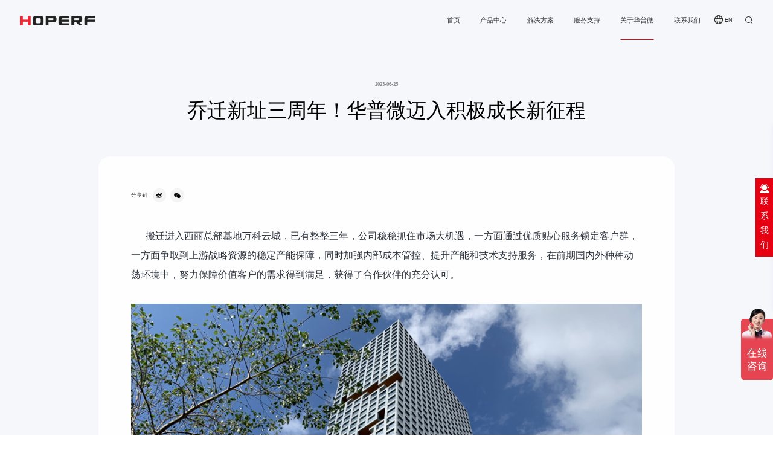

--- FILE ---
content_type: text/html; charset=utf-8
request_url: https://www.hoperf.cn/news/company/68.html
body_size: 9055
content:
<!DOCTYPE html>
<html>
<head>
    <meta charset="UTF-8">
<meta name="viewport" content="width=device-width, initial-scale=1.0, maximum-scale=1.0, user-scalable=0">
<meta http-equiv=X-UA-Compatible content="IE=edge,chrome=1">
<meta name="renderer" content="webkit">
<meta name="format-detection" content="telephone=no">
<meta name="apple-mobile-web-app-capable" content="yes">
<meta name="apple-mobile-web-app-status-bar-style" content="black">
<meta name="format-detection" content="telephone=no">
<meta name="author" content="Powered by szweb" />
<meta name="applicable-device" content="pc,mobile">
<link rel="shortcut icon" href="/favicon.ico" />
<title>乔迁新址三周年！华普微迈入积极成长新征程 - RF射频、数字传感器产品专业设计生产商-深圳市华普微电子股份有限公司</title>
<meta name="keywords" content="乔迁新址三周年！华普微迈入积极成长新征程 - 深圳市华普微电子股份有限公司,华普微电子,华普微,无线收发模块,无线收发芯片,气压传感器,湿度传感器,手机传感器,2.4G无线模块,无线射频模块,智能家居,Matter" />
<meta name="description" content="乔迁新址三周年！华普微迈入积极成长新征程 - 20年专注于RF射频芯片、物联网模块和高精度传感器、隔离器的研发生产，经过多年耕耘，现已发展成为国内首家集ASIC芯片设计、MEMS传感芯片设计、封装测试校准技术、应用服务于一体的完整产业链集团公司。大幅缩短客户开发周期，为客户创造最大便利，是华普微的使命！服务热线 400-1189-180, 欢迎来电" />
<link rel="stylesheet" type="text/css" href="/dist/css/layout.css" />
<script type="text/javascript" src="/dist/js/jquery.min.js"></script>
<script>
    var _hmt = _hmt || [];
    (function() {
        var hm = document.createElement("script");
        hm.src = "https://hm.baidu.com/hm.js?5cffc2f868acb71ce251dfcc8bbd5cec";
        var s = document.getElementsByTagName("script")[0];
        s.parentNode.insertBefore(hm, s);
    })();
</script>

</head>
<body>
<div class="header">

    <div class="commonMain">

        
        <div class="logo"><a href="/"><img src="/uploads/72310546_1692672675.png" class="transparent"><img src="/uploads/91760243_1692672680.png" class="colour"></a></div>

        <div class="navBox">

            <div class="navList">

                <div class="list ">

                    <h3><a href="/">首页</a></h3>

                </div>

                
                
                <div class="list ">

                                     <h3><a href="javascript:;">产品中心</a></h3>
                    <div class="subNavBtn"><i></i></div>

                    
                    <div class="subNavMain subProductNavMain">

                        <div class="subNavBox">

                            <div class="secondLevelNav">

                                
                                <div class="listNav">

                                    <div class="secondLevelTitle"><a href="/product/Infinite/">无线射频</a><i class="icon-jinrujiantou"></i></div>

                                    
                                    <div class="subNavBtn"><i></i></div>

                                    <!--移动端三级栏目-->

                                    <div class="mSecondLevel">

                                        
                                        <div class="listNav">
                                                                                        <div class="listNavTitle"><a href="/product/introduce/SubGHz/">Sub-1GHz</a></div>
                                                                                        <div class="subNavBtn"><i></i></div>
                                            <div class="mBandFourListMain">
                                                    
                                                    <div class="mBandFour">
                                                        <div class="mBandFourTitle"><a href="/ic/index.html">Sub-1GHz芯片</a></div>
                                                        <div class="subNavBtn"><i></i></div>
                                                        <div class="mbandFourList">
                                                                                                                        <a href="/ic/rf_transmitter/index.html">发射芯片</a>
                                                                                                                        <a href="/ic/rf_receiver/index.html">接收芯片</a>
                                                                                                                        <a href="/ic/rf_transceiver/index.html">收发芯片</a>
                                                                                                                        <a href="/ic/soc_receiver/index.html">SOC接收芯片</a>
                                                                                                                        <a href="/ic/soc_transmitter/index.html">SOC发射芯片</a>
                                                                                                                        <a href="/ic/soc_transceiver/index.html">SOC收发芯片</a>
                                                                                                                        <a href="/ic/encode/index.html">编码发射芯片</a>
                                                                                                                        <a href="/ic/Micro_energy_harvesting/index.html">微能量收集发射芯片</a>
                                                                                                                    </div>
                                                    </div>
                                               
                                                    
                                                    <div class="mBandFour">
                                                        <div class="mBandFourTitle"><a href="/modules/index.html">Sub-1GHz模块</a></div>
                                                        <div class="subNavBtn"><i></i></div>
                                                        <div class="mbandFourList">
                                                                                                                        <a href="/modules/rf_transmitter/index.html">发射模块</a>
                                                                                                                        <a href="/modules/rf_receiver/index.html">接收模块</a>
                                                                                                                        <a href="/modules/rf_transceiver/index.html">收发模块</a>
                                                                                                                        <a href="/modules/soc_transceiver/index.html">SOC射频收发模块</a>
                                                                                                                        <a href="/modules/enhanced_power/index.html">大功率收发模块</a>
                                                                                                                        <a href="/modules/Pass_through/index.html">Sub-1GHz 透传</a>
                                                                                                                    </div>
                                                    </div>
                                               
                                                                                             </div>

                                        </div>

                                        
                                        <div class="listNav">
                                                                                        <div class="listNavTitle"><a href="/product/introduce/Bluetooth/">蓝牙</a></div>
                                                                                        <div class="subNavBtn"><i></i></div>
                                            <div class="mBandFourListMain">
                                                    
                                                    <div class="mBandFour">
                                                        <div class="mBandFourTitle"><a href="/ic/ble/index.html">蓝牙芯片</a></div>
                                                        <div class="subNavBtn"><i></i></div>
                                                        <div class="mbandFourList">
                                                                                                                    </div>
                                                    </div>
                                               
                                                    
                                                    <div class="mBandFour">
                                                        <div class="mBandFourTitle"><a href="/modules/ble/index.html">蓝牙模块</a></div>
                                                        <div class="subNavBtn"><i></i></div>
                                                        <div class="mbandFourList">
                                                                                                                    </div>
                                                    </div>
                                               
                                                                                             </div>

                                        </div>

                                        
                                        <div class="listNav">
                                                                                        <div class="listNavTitle"><a href="/product/introduce/LoRa/">LoRa</a></div>
                                                                                        <div class="subNavBtn"><i></i></div>
                                            <div class="mBandFourListMain">
                                                    
                                                    <div class="mBandFour">
                                                        <div class="mBandFourTitle"><a href="/modules/lora_spi/index.html">LoRa SPI模块</a></div>
                                                        <div class="subNavBtn"><i></i></div>
                                                        <div class="mbandFourList">
                                                                                                                    </div>
                                                    </div>
                                               
                                                    
                                                    <div class="mBandFour">
                                                        <div class="mBandFourTitle"><a href="/modules/lora/index.html">LoRa透传模块</a></div>
                                                        <div class="subNavBtn"><i></i></div>
                                                        <div class="mbandFourList">
                                                                                                                    </div>
                                                    </div>
                                               
                                                    
                                                    <div class="mBandFour">
                                                        <div class="mBandFourTitle"><a href="/modules/lorawan/index.html">LoRaWAN模块</a></div>
                                                        <div class="subNavBtn"><i></i></div>
                                                        <div class="mbandFourList">
                                                                                                                    </div>
                                                    </div>
                                               
                                                                                             </div>

                                        </div>

                                        
                                        <div class="listNav">
                                                                                        <div class="listNavTitle"><a href="/product/introduce/MATTER/">Matter</a></div>
                                                                                        <div class="subNavBtn"><i></i></div>
                                            <div class="mBandFourListMain">
                                                    
                                                    <div class="mBandFour">
                                                        <div class="mBandFourTitle"><a href="/modules/matter/index.html">Matter无线模块</a></div>
                                                        <div class="subNavBtn"><i></i></div>
                                                        <div class="mbandFourList">
                                                                                                                    </div>
                                                    </div>
                                               
                                                                                             </div>

                                        </div>

                                        
                                        <div class="listNav">
                                                                                        <div class="listNavTitle"><a href="/product/Infinite/?type=63">WiFi</a></div>
                                                                                        <div class="subNavBtn"><i></i></div>
                                            <div class="mBandFourListMain">
                                                    
                                                    <div class="mBandFour">
                                                        <div class="mBandFourTitle"><a href="/modules/wifi/index.html">WiFi模块</a></div>
                                                        <div class="subNavBtn"><i></i></div>
                                                        <div class="mbandFourList">
                                                                                                                    </div>
                                                    </div>
                                               
                                                                                             </div>

                                        </div>

                                        
                                        <div class="listNav">
                                                                                        <div class="listNavTitle"><a href="/product/Infinite/?type=64">2.4GHz</a></div>
                                                                                        <div class="subNavBtn"><i></i></div>
                                            <div class="mBandFourListMain">
                                                    
                                                    <div class="mBandFour">
                                                        <div class="mBandFourTitle"><a href="/modules/2.4g/index.html">2.4GHz无线收发模块</a></div>
                                                        <div class="subNavBtn"><i></i></div>
                                                        <div class="mbandFourList">
                                                                                                                    </div>
                                                    </div>
                                               
                                                                                             </div>

                                        </div>

                                        
                                    </div>

                                    
                                </div>

                                
                                <div class="listNav">

                                    <div class="secondLevelTitle"><a href="/product/Simulator_components_and_signal_chains/">模拟器件和信号链</a><i class="icon-jinrujiantou"></i></div>

                                    
                                    <div class="subNavBtn"><i></i></div>

                                    <!--移动端三级栏目-->

                                    <div class="mSecondLevel">

                                        
                                        <div class="listNav">
                                                                                        <div class="listNavTitle"><a href="/product/introduce/sensor/">传感器</a></div>
                                                                                        <div class="subNavBtn"><i></i></div>
                                            <div class="mBandFourListMain">
                                                    
                                                    <div class="mBandFour">
                                                        <div class="mBandFourTitle"><a href="/sensor/index.html">气压传感器</a></div>
                                                        <div class="subNavBtn"><i></i></div>
                                                        <div class="mbandFourList">
                                                                                                                        <a href="/sensor/Absolute_Pressure/index.html">绝压传感器</a>
                                                                                                                        <a href="/sensor/Gauge_Pressure/index.html">表压传感器</a>
                                                                                                                        <a href="/sensor/Proof_Pressure/index.html">差压传感器</a>
                                                                                                                    </div>
                                                    </div>
                                               
                                                    
                                                    <div class="mBandFour">
                                                        <div class="mBandFourTitle"><a href="/sensor/temperature_sensor/index.html">温湿度传感器</a></div>
                                                        <div class="subNavBtn"><i></i></div>
                                                        <div class="mbandFourList">
                                                                                                                        <a href="/sensor/Temperature/index.html">温度传感器</a>
                                                                                                                        <a href="/sensor/Humiture_Sensor/index.html">温湿度传感器</a>
                                                                                                                    </div>
                                                    </div>
                                               
                                                                                             </div>

                                        </div>

                                        
                                        <div class="listNav">
                                                                                        <div class="listNavTitle"><a href="/product/introduce/Isolation-chip/">隔离芯片</a></div>
                                                                                        <div class="subNavBtn"><i></i></div>
                                            <div class="mBandFourListMain">
                                                    
                                                    <div class="mBandFour">
                                                        <div class="mBandFourTitle"><a href="/isolation/digital/index.html">数字隔离</a></div>
                                                        <div class="subNavBtn"><i></i></div>
                                                        <div class="mbandFourList">
                                                                                                                        <a href="/isolation/dual-channel_digital_isolator/index.html">双通道</a>
                                                                                                                        <a href="/isolation/quad-channel_digital_isolator/index.html">四通道</a>
                                                                                                                        <a href="/isolation/six-channel_digital_isolator/index.html">六通道</a>
                                                                                                                    </div>
                                                    </div>
                                               
                                                    
                                                    <div class="mBandFour">
                                                        <div class="mBandFourTitle"><a href="/isolation/Driver/index.html">隔离驱动</a></div>
                                                        <div class="subNavBtn"><i></i></div>
                                                        <div class="mbandFourList">
                                                                                                                        <a href="/isolation/dual-channel_driver/index.html">双管隔离</a>
                                                                                                                        <a href="/isolation/gate_driver/index.html">光耦隔离</a>
                                                                                                                    </div>
                                                    </div>
                                               
                                                    
                                                    <div class="mBandFour">
                                                        <div class="mBandFourTitle"><a href="/isolation/isolated_interface/index.html">隔离接口</a></div>
                                                        <div class="subNavBtn"><i></i></div>
                                                        <div class="mbandFourList">
                                                                                                                        <a href="/isolation/i2c_isolator/index.html">隔离I2C</a>
                                                                                                                        <a href="/isolation/can_transceiver/index.html">隔离CAN</a>
                                                                                                                        <a href="/isolation/rs-485_transceiver/index.html">隔离RS-485</a>
                                                                                                                    </div>
                                                    </div>
                                               
                                                    
                                                    <div class="mBandFour">
                                                        <div class="mBandFourTitle"><a href="/isolation/Isolated_ADC/OP-AMP/index.html">隔离ADC/运放</a></div>
                                                        <div class="subNavBtn"><i></i></div>
                                                        <div class="mbandFourList">
                                                                                                                    </div>
                                                    </div>
                                               
                                                                                             </div>

                                        </div>

                                        
                                        <div class="listNav">
                                                                                        <div class="listNavTitle"><a href="/product/Simulator_components_and_signal_chains/?type=72">非隔离驱动</a></div>
                                                                                        <div class="subNavBtn"><i></i></div>
                                            <div class="mBandFourListMain">
                                                    
                                                    <div class="mBandFour">
                                                        <div class="mBandFourTitle"><a href="/Non-Isolated_Driver/Half-Bridge_Driver/index.html">半桥驱动</a></div>
                                                        <div class="subNavBtn"><i></i></div>
                                                        <div class="mbandFourList">
                                                                                                                    </div>
                                                    </div>
                                               
                                                                                             </div>

                                        </div>

                                        
                                    </div>

                                    
                                </div>

                                
                            </div>

                            <div class="threeLevelBox">

                                
                                <div class="threeLevelNav">

                                    
                                    <div class="listNav"><a href="/product/introduce/SubGHz/">Sub-1GHz</a><i class="icon-jinrujiantou"></i></div>

                                    
                                    <div class="listNav"><a href="/product/introduce/Bluetooth/">蓝牙</a><i class="icon-jinrujiantou"></i></div>

                                    
                                    <div class="listNav"><a href="/product/introduce/LoRa/">LoRa</a><i class="icon-jinrujiantou"></i></div>

                                    
                                    <div class="listNav"><a href="/product/introduce/MATTER/">Matter</a><i class="icon-jinrujiantou"></i></div>

                                    
                                    <div class="listNav"><a href="javascript:;">WiFi</a><i class="icon-jinrujiantou"></i></div>

                                    
                                    <div class="listNav"><a href="javascript:;">2.4GHz</a><i class="icon-jinrujiantou"></i></div>

                                    
                                </div>

                               
                                <div class="threeLevelNav">

                                    
                                    <div class="listNav"><a href="/product/introduce/sensor/">传感器</a><i class="icon-jinrujiantou"></i></div>

                                    
                                    <div class="listNav"><a href="/product/introduce/Isolation-chip/">隔离芯片</a><i class="icon-jinrujiantou"></i></div>

                                    
                                    <div class="listNav"><a href="javascript:;">非隔离驱动</a><i class="icon-jinrujiantou"></i></div>

                                    
                                </div>

                               
                            </div>

                            <div class="bandFourBox">

                                
                                <div class="bandFourNav">

                                    
                                    <div class="listBox">

                                        
                                        <div class="listNav">

                                            <div class="bandFourTitle"><a href="/ic/index.html">Sub-1GHz芯片</a></div>



                                            <div class="bandFourList">

                                                
                                                <a href="/ic/rf_transmitter/index.html">发射芯片</a>

                                                
                                                <a href="/ic/rf_receiver/index.html">接收芯片</a>

                                                
                                                <a href="/ic/rf_transceiver/index.html">收发芯片</a>

                                                
                                                <a href="/ic/soc_receiver/index.html">SOC接收芯片</a>

                                                
                                                <a href="/ic/soc_transmitter/index.html">SOC发射芯片</a>

                                                
                                                <a href="/ic/soc_transceiver/index.html">SOC收发芯片</a>

                                                
                                                <a href="/ic/encode/index.html">编码发射芯片</a>

                                                
                                                <a href="/ic/Micro_energy_harvesting/index.html">微能量收集发射芯片</a>

                                                
                                            </div>

                                        </div>

                                       
                                        <div class="listNav">

                                            <div class="bandFourTitle"><a href="/modules/index.html">Sub-1GHz模块</a></div>



                                            <div class="bandFourList">

                                                
                                                <a href="/modules/rf_transmitter/index.html">发射模块</a>

                                                
                                                <a href="/modules/rf_receiver/index.html">接收模块</a>

                                                
                                                <a href="/modules/rf_transceiver/index.html">收发模块</a>

                                                
                                                <a href="/modules/soc_transceiver/index.html">SOC射频收发模块</a>

                                                
                                                <a href="/modules/enhanced_power/index.html">大功率收发模块</a>

                                                
                                                <a href="/modules/Pass_through/index.html">Sub-1GHz 透传</a>

                                                
                                            </div>

                                        </div>

                                       
                                    </div>

                                    
                                    
                                    <div class="listBox">

                                        
                                        <div class="listNav">

                                            <div class="bandFourTitle"><a href="/ic/ble/index.html">蓝牙芯片</a></div>



                                            <div class="bandFourList">

                                                
                                            </div>

                                        </div>

                                       
                                        <div class="listNav">

                                            <div class="bandFourTitle"><a href="/modules/ble/index.html">蓝牙模块</a></div>



                                            <div class="bandFourList">

                                                
                                            </div>

                                        </div>

                                       
                                    </div>

                                    
                                    
                                    <div class="listBox">

                                        
                                        <div class="listNav">

                                            <div class="bandFourTitle"><a href="/modules/lora_spi/index.html">LoRa SPI模块</a></div>



                                            <div class="bandFourList">

                                                
                                            </div>

                                        </div>

                                       
                                        <div class="listNav">

                                            <div class="bandFourTitle"><a href="/modules/lora/index.html">LoRa透传模块</a></div>



                                            <div class="bandFourList">

                                                
                                            </div>

                                        </div>

                                       
                                        <div class="listNav">

                                            <div class="bandFourTitle"><a href="/modules/lorawan/index.html">LoRaWAN模块</a></div>



                                            <div class="bandFourList">

                                                
                                            </div>

                                        </div>

                                       
                                    </div>

                                    
                                    
                                    <div class="listBox">

                                        
                                        <div class="listNav">

                                            <div class="bandFourTitle"><a href="/modules/matter/index.html">Matter无线模块</a></div>



                                            <div class="bandFourList">

                                                
                                            </div>

                                        </div>

                                       
                                    </div>

                                    
                                    
                                    <div class="listBox">

                                        
                                        <div class="listNav">

                                            <div class="bandFourTitle"><a href="/modules/wifi/index.html">WiFi模块</a></div>



                                            <div class="bandFourList">

                                                
                                            </div>

                                        </div>

                                       
                                    </div>

                                    
                                    
                                    <div class="listBox">

                                        
                                        <div class="listNav">

                                            <div class="bandFourTitle"><a href="/modules/2.4g/index.html">2.4GHz无线收发模块</a></div>



                                            <div class="bandFourList">

                                                
                                            </div>

                                        </div>

                                       
                                    </div>

                                    
                                    


                                </div>

                                
                                <div class="bandFourNav">

                                    
                                    <div class="listBox">

                                        
                                        <div class="listNav">

                                            <div class="bandFourTitle"><a href="/sensor/index.html">气压传感器</a></div>



                                            <div class="bandFourList">

                                                
                                                <a href="/sensor/Absolute_Pressure/index.html">绝压传感器</a>

                                                
                                                <a href="/sensor/Gauge_Pressure/index.html">表压传感器</a>

                                                
                                                <a href="/sensor/Proof_Pressure/index.html">差压传感器</a>

                                                
                                            </div>

                                        </div>

                                       
                                        <div class="listNav">

                                            <div class="bandFourTitle"><a href="/sensor/temperature_sensor/index.html">温湿度传感器</a></div>



                                            <div class="bandFourList">

                                                
                                                <a href="/sensor/Temperature/index.html">温度传感器</a>

                                                
                                                <a href="/sensor/Humiture_Sensor/index.html">温湿度传感器</a>

                                                
                                            </div>

                                        </div>

                                       
                                    </div>

                                    
                                    
                                    <div class="listBox">

                                        
                                        <div class="listNav">

                                            <div class="bandFourTitle"><a href="/isolation/digital/index.html">数字隔离</a></div>



                                            <div class="bandFourList">

                                                
                                                <a href="/isolation/dual-channel_digital_isolator/index.html">双通道</a>

                                                
                                                <a href="/isolation/quad-channel_digital_isolator/index.html">四通道</a>

                                                
                                                <a href="/isolation/six-channel_digital_isolator/index.html">六通道</a>

                                                
                                            </div>

                                        </div>

                                       
                                        <div class="listNav">

                                            <div class="bandFourTitle"><a href="/isolation/Driver/index.html">隔离驱动</a></div>



                                            <div class="bandFourList">

                                                
                                                <a href="/isolation/dual-channel_driver/index.html">双管隔离</a>

                                                
                                                <a href="/isolation/gate_driver/index.html">光耦隔离</a>

                                                
                                            </div>

                                        </div>

                                       
                                        <div class="listNav">

                                            <div class="bandFourTitle"><a href="/isolation/isolated_interface/index.html">隔离接口</a></div>



                                            <div class="bandFourList">

                                                
                                                <a href="/isolation/i2c_isolator/index.html">隔离I2C</a>

                                                
                                                <a href="/isolation/can_transceiver/index.html">隔离CAN</a>

                                                
                                                <a href="/isolation/rs-485_transceiver/index.html">隔离RS-485</a>

                                                
                                            </div>

                                        </div>

                                       
                                        <div class="listNav">

                                            <div class="bandFourTitle"><a href="/isolation/Isolated_ADC/OP-AMP/index.html">隔离ADC/运放</a></div>



                                            <div class="bandFourList">

                                                
                                            </div>

                                        </div>

                                       
                                    </div>

                                    
                                    
                                    <div class="listBox">

                                        
                                        <div class="listNav">

                                            <div class="bandFourTitle"><a href="/Non-Isolated_Driver/Half-Bridge_Driver/index.html">半桥驱动</a></div>



                                            <div class="bandFourList">

                                                
                                            </div>

                                        </div>

                                       
                                    </div>

                                    
                                    


                                </div>

                                


                            </div>

                        </div>

                    </div>

                    
                </div>

                
                
                <div class="list ">

                                     <h3><a href="javascript:;">解决方案</a></h3>
                    <div class="subNavBtn"><i></i></div>

                    
                    <div class="subNavMain">

                        <div class="subNavBox">

                            <div class="secondLevelNav">

                                
                                <div class="listNav">

                                    <div class="secondLevelTitle"><a href="/solution/environment/">环境监测</a></div>

                                </div>

                                
                                <div class="listNav">

                                    <div class="secondLevelTitle"><a href="/solution/electron/">汽车电子</a></div>

                                </div>

                                
                                <div class="listNav">

                                    <div class="secondLevelTitle"><a href="/solution/wisdom/">智慧四表</a></div>

                                </div>

                                
                                <div class="listNav">

                                    <div class="secondLevelTitle"><a href="/solution/industry/">工业物联</a></div>

                                </div>

                                
                                <div class="listNav">

                                    <div class="secondLevelTitle"><a href="/solution/intelligence/">智能家居</a></div>

                                </div>

                                
                                <div class="listNav">

                                    <div class="secondLevelTitle"><a href="/solution/consumption/">消费电子</a></div>

                                </div>

                                
                            </div>

                        </div>

                    </div>

                    
                </div>

                
                
                <div class="list ">

                                     <h3><a href="javascript:;">服务支持</a></h3>
                    <div class="subNavBtn"><i></i></div>

                    
                    <div class="subNavMain">

                        <div class="subNavBox">

                            <div class="secondLevelNav">

                                
                                <div class="listNav">

                                    <div class="secondLevelTitle"><a href="/lectotype/Sub-GHz/">在线选型</a></div>

                                </div>

                                
                                <div class="listNav">

                                    <div class="secondLevelTitle"><a href="/service/apply/">样品申请</a></div>

                                </div>

                                
                                <div class="listNav">

                                    <div class="secondLevelTitle"><a href="/service/feedback/">反馈中心</a></div>

                                </div>

                                
                                <div class="listNav">

                                    <div class="secondLevelTitle"><a href="/service/information/tool/">产品资料中心</a></div>

                                </div>

                                
                                <div class="listNav">

                                    <div class="secondLevelTitle"><a href="/service/problem/">常见问题</a></div>

                                </div>

                                
                            </div>

                        </div>

                    </div>

                    
                </div>

                
                
                <div class="list cur">

                                     <h3><a href="javascript:;">关于华普微</a></h3>
                    <div class="subNavBtn"><i></i></div>

                    
                    <div class="subNavMain">

                        <div class="subNavBox">

                            <div class="secondLevelNav">

                                
                                <div class="listNav">

                                    <div class="secondLevelTitle"><a href="/about/">华普微</a></div>

                                </div>

                                
                                <div class="listNav">

                                    <div class="secondLevelTitle"><a href="/responsibility/">社会责任</a></div>

                                </div>

                                
                                <div class="listNav">

                                    <div class="secondLevelTitle"><a href="/news/quanbu/">新闻资讯</a></div>

                                </div>

                                
                                <div class="listNav">

                                    <div class="secondLevelTitle"><a href="/about/join/">加入我们</a></div>

                                </div>

                                
                            </div>

                        </div>

                    </div>

                    
                </div>

                
                
                <div class="list ">

                                     <h3><a href="/contact/">联系我们</a></h3>
                    
                </div>

                
                
            </div>

            <div class="haderOther">

                <div class="langBox">

                    <a href="https://www.hoperf.com/" class="langBtn icon-wangluo"></a>EN

                </div>

                <div class="searchBox">

                    <a href="javascript:;" class="searchBtn icon-sousuo"></a>

                </div>

                <div class="navbtn icon-caidan"></div>

            </div>

        </div>

    </div>

    <div class="searchformMain">

        <div class="searchformBox">

            <div class="searchform">

                <div class="closeSearch icon-guanbi"></div>

                <form action="/search">

                    <div class="searchformInputBox">

                        <button><i class="icon-sousuo"></i></button>

                        <label><input type="text" name="key" placeholder="请输入关键字"></label>
                        
                        <input type="submit" class="submitBtn" value="搜索">
                        
                        <input type="hidden" name="type" class="searchType" value="">
                        
                           
                        <div class="label">
                            <a href="javascript:;" data-value="product" class="cur">产品</a>
                            <a href="javascript:;" data-value="news">新闻</a>
                        </div>

                    </div>

                </form>



                <div class="hotSearch">

                    <div class="title">热门搜索</div>

                    <div class="listBox">

                        
                        <a href="/product/introduce/SubGHz/">射频芯片</a>

                        
                        <a href="/product/Simulator_components_and_signal_chains/">信号链芯片</a>

                        
                        <a href="/product/introduce/MATTER/">Matter</a>

                        
                        <a href="/product/Infinite/">无线射频</a>

                        


                    </div>

                </div>



                <div class="hotSearchNews">

                    <div class="title">热门新闻</div>

                    <div class="listBox">

                        
                        <div class="list">

                            <a href="/news/company/760.html">华普微坚持打造&ldquo;中国芯&rdquo;！近日喜获第十八届 &ldquo;中国芯&rdquo; 优秀市场表现产品奖！</a><img src="/dist/images/img_211.png">

                        </div>

                        
                        <div class="list">

                            <a href="/news/company/71.html">法国Unabiz公司CEO来访华普微，将深入合作</a><img src="/dist/images/img_211.png">

                        </div>

                        
                        <div class="list">

                            <a href="/news/Product_Launch/1174.html">如何通过Sub-GHz无线收发单片机，高效搭建低功耗广域网络？</a><img src="/dist/images/img_211.png">

                        </div>

                        


                    </div>

                </div>



                <div class="hotSearchNews">

                    <div class="title">芯片推荐</div>

                    <div class="searchProductList">

                        
                        <div class="list">

                            <a href="/product/Simulator_components_and_signal_chains/isolation/rs-485_transceiver/CMT83089C.html"><img src="/uploads/83089C_1768900316.png"></a>

                        </div>

                        
                        <div class="list">

                            <a href="/product/Simulator_components_and_signal_chains/isolation/rs-485_transceiver/CMT83089.html"><img src="/uploads/83089-1_1768899497.png"></a>

                        </div>

                        
                        <div class="list">

                            <a href="/product/Simulator_components_and_signal_chains/isolation/Isolated_ADC/OP-AMP/CMT1306.html"><img src="/uploads/CMT1306_1765420789.png"></a>

                        </div>

                        


                    </div>

                </div>





            </div>

        </div>

    </div>

</div>



<script>

    // $('.searchformInputBox .label a').on('click',function(){

    //     var val = $(this).attr("data-value");
        
    //     $('.searchType').val(val);

    //     $(this).addClass('cur').siblings().removeClass('cur');

    // });

</script>
<input type="hidden" class="isNewsDetail" value="0">
<div class="newsDetailMain">
    <div class="locationBox">
        <div class="location">
            <div class="commonweb">
                <div class="list"><a href="/"><i class="icon-shouye"></i><i class="icon-youjiantou2"></i></a></div>

                
                <div class="list"><a href="/about/">关于华普微<i class="icon-youjiantou2"></i></a>
                    <div class="lProductListBox">
                        <div class="lProductList">
                                                        <a href="javascript:;">首页</a>
                                                        <a href="/product/Infinite/">产品中心</a>
                                                        <a href="/solution/environment/">解决方案</a>
                                                        <a href="/lectotype/Sub-GHz/">服务支持</a>
                                                        <a href="/about/">关于华普微</a>
                                                        <a href="/contact/">联系我们</a>
                                                    </div>
                    </div>
                </div>
                
                <div class="list"><a href="/news/quanbu/">新闻资讯<i class="icon-youjiantou2"></i></a>
                    <div class="lProductListBox">
                        <div class="lProductList">
                                                        <a href="/about/">华普微</a>
                                                        <a href="/responsibility/">社会责任</a>
                                                        <a href="/news/quanbu/">新闻资讯</a>
                                                        <a href="/about/join/">加入我们</a>
                                                    </div>
                    </div>
                </div>
                
                <div class="list"><a href="/news/company/">华普动态<i class="icon-youjiantou2"></i></a>
                    <div class="lProductListBox">
                        <div class="lProductList">
                                                        <a href="/news/quanbu/">全部新闻</a>
                                                        <a href="/news/company/">华普动态</a>
                                                        <a href="/news/Product_Launch/">产品发布</a>
                                                        <a href="/news/corporate_culture/">企业文化</a>
                                                        <a href="/news/industry/">行业新闻</a>
                                                    </div>
                    </div>
                </div>
                                <div class="list"><a href="javascript:;" class="cur">乔迁新址三周年！华普微迈入积极成长新征程<i class="icon-youjiantou2"></i></a></div>

            </div>
        </div>
    </div>

    <div class="commonweb">
        <div class="newsDetailTitle wow fadeInUp" data-wow-delay="0.4s">
            <div class="time">
                                2023-06-25</div>
            <h1 class="title">乔迁新址三周年！华普微迈入积极成长新征程</h1>
        </div>

        <div class="newsDetailBox wow fadeInUp" data-wow-delay="0.6s">
            <div class="newsDetail">
                <div class="detailShare" data-initialized="true">
                    <span>分享到：</span>
                    <a href="javascript:;" class="social-share-icon icon-weibo"></a>
                    <a href="javascript:;" class="social-share-icon icon-wechat"></a>

                </div>
                <div class="detail">
                    <p style="line-height: 2; text-indent: 2em;"><span style="font-size: 16px;">搬迁进入西丽总部基地万科云城，已有整整三年，公司稳稳抓住市场大机遇，一方面通过优质贴心服务锁定客户群，一方面争取到上游战略资源的稳定产能保障，同时加强内部成本管控、提升产能和技术支持服务，在前期国内外种种动荡环境中，努力保障价值客户的需求得到满足，获得了合作伙伴的充分认可。<br><br><img src="/uploads/14730985_1691670881.png" width="1080" height="759" alt="14730985_1691670881.png" style="display: block; margin-left: auto; margin-right: auto;"><br></span></p>
<p style="line-height: 2; text-indent: 2em;"><span style="font-size: 16px;">如华普微董事长兼总经理武怡康所言，2020年6月，搬迁进入万科云城这个国家级高标准留仙洞核心产业创新总部基地，是华普微HOPERF发展历程中最重要的里程碑之一。全新的科技创新环境，带来了更宽广的视野也孕育了更多的机遇。公司目前聚焦无线数据传输、环境感知、物联网三个方向，通过提供无线射频芯片、模组、传感器、隔离等产品形态，形成了兼具信息感知与信息交互关键环节的完整产品布局。<br><br><img src="/uploads/52401867_1691671410.png" width="956" height="496" alt="52401867_1691671410.png" style="display: block; margin-left: auto; margin-right: auto;"><br><img src="/uploads/72340195_1691671410.png" width="1080" height="565" alt="72340195_1691671410.png" style="display: block; margin-left: auto; margin-right: auto;"><br></span></p>
<p style="line-height: 2; text-indent: 2em;"><span style="font-size: 16px;">&nbsp;搬迁三年来，华普微深度精细优化了管理架构，充分化解外部环境带来的动荡因素，打造核心产品的底层创新能力，提升全方位深度服务水平，以真诚与专业能力赢得更多客户的信任与支持。<br><br><img src="/uploads/18460973_1691671467.png" width="788" height="492" alt="18460973_1691671467.png" style="display: block; margin-left: auto; margin-right: auto;"><br></span></p>
<p style="line-height: 2; text-align: left; text-indent: 2em;"><span style="font-size: 16px;">&nbsp;万科物业为武怡康董事长送来祝贺蛋糕<br><br><img src="/uploads/91530876_1691671506.png" width="837" height="463" alt="91530876_1691671506.png" style="display: block; margin-left: auto; margin-right: auto;"><br></span><span style="font-size: 16px;">&nbsp; &nbsp; &nbsp; 2022年，华普微成功启动IPO，企业也将踏上新的阶梯，迎接更好的未来。欢迎新老朋友莅临指导工作，让我们携手精诚合作，共创辉煌。</span></p>
<p></p>                </div>
                <div class="detailArticle">
                                        <div class="list">
                        <a href="/news/company/71.html">
                            <p><span>上一篇</span></p>
                            <h3>法国Unabiz公司CEO来访华普微，将深入合作</h3>
                        </a>
                    </div>
                                        <div class="list">
                        <a href="/news/company/69.html">
                            <p><span>下一篇</span></p>
                            <h3>喜讯！华普微HOPERF获颁2022半导体 行业&ldquo;市场表现奖&rdquo;!</h3>
                        </a>
                    </div>
                                    </div>
            </div>
        </div>
    </div>
</div>
<footer class="footerBox">

    <div class="footerClassBox">

        <div class="commonweb">

            <div class="footerClsas">

                
                
                <div class="list">

                    
                    <h3>产品中心</h3>

                    
                    <p>

                        
                        <a href="/product/Infinite/">无线射频</a>

                        
                        <a href="/product/Simulator_components_and_signal_chains/">模拟器件和信号链</a>

                        
                    </p>

                </div>

                
                
                <div class="list">

                    
                    <h3>解决方案</h3>

                    
                    <p>

                        
                        <a href="/solution/environment/">环境监测</a>

                        
                        <a href="/solution/electron/">汽车电子</a>

                        
                        <a href="/solution/wisdom/">智慧四表</a>

                        
                        <a href="/solution/industry/">工业物联</a>

                        
                        <a href="/solution/intelligence/">智能家居</a>

                        
                        <a href="/solution/consumption/">消费电子</a>

                        
                    </p>

                </div>

                
                
                <div class="list">

                    
                    <h3>服务支持</h3>

                    
                    <p>

                        
                        <a href="/lectotype/Sub-GHz/">在线选型</a>

                        
                        <a href="/service/apply/">样品申请</a>

                        
                        <a href="/service/feedback/">反馈中心</a>

                        
                        <a href="/service/information/tool/">产品资料中心</a>

                        
                        <a href="/service/problem/">常见问题</a>

                        
                    </p>

                </div>

                
                
                <div class="list">

                    
                    <h3>关于华普微</h3>

                    
                    <p>

                        
                        <a href="/about/">华普微</a>

                        
                        <a href="/responsibility/">社会责任</a>

                        
                        <a href="/news/quanbu/">新闻资讯</a>

                        
                        <a href="/about/join/">加入我们</a>

                        
                    </p>

                </div>

                
                
                <div class="list">

                    
                    <h3><a href="/contact/">联系我们</a></h3>

                   
                    <p>

                        
                    </p>

                </div>

                
                
            </div>

            <div class="footqrCode">

                <div class="list">

                    <div class="imgBox"><img src="/uploads/58342719_1692672694.png"></div>

                    <p>微信公众号</p>

                </div>

                <div class="list">

                    <div class="imgBox"><img src="/uploads/58342719_1692672694.png"></div>

                    <p>产品画册下载</p>

                </div>

            </div>

        </div>

    </div>

    <div class="foot">

        <div class="commonweb">

            <div class="copyright">Copyright © 版权所有 2026 深圳市华普微电子股份有限公司 <a href="https://beian.miit.gov.cn/" target="_blank">粤ICP备07008929号</a> <a href="/sitemap/">网站地图</a></div>

            <div class="footPlatform">

                <a href="javascript:;" class="icon-weixin"><p><img src="/uploads/58342719_1692672694.png"></p></a><a href="javascript:;" class="icon-xinlangweibo"><p><img src="/uploads/62497850_1692672712.png"></p></a>

            </div>

        </div>

    </div>

</footer>



<div class="rightFixed">

    
    <div class="list">

        
        <a href="/lectotype/Sub-GHz/">

        
            <i class="icon-sort"></i>

            <p>在线选型</p>

        </a>

        
    </div>

    
    <div class="list">

        
        <a href="/service/information/tool/">

        
            <i class="icon-fenlei"></i>

            <p>资料下载</p>

        </a>

        
    </div>

    
    <div class="list">

        
        <a href="tel:4001-189-180">
            
            <div class="tel">
                期待您的来电
                <span>4001-189-180</span>
            </div>
            
        
            <i class="icon-24gl-telephone"></i>

            <p>联系电话</p>

        </a>

        
    </div>

    
    <div class="list">

        
        <a href="mailto:sales@hoperf.com">

        
            <i class="icon-youxiang"></i>

            <p>咨询邮箱</p>

        </a>

        
    </div>

    
    <div class="list">

        
        <a href="javascript:;">

        
            <i class="icon-weixin2"></i>

            <p>微信公众号</p>

        </a>

        
        <div class="qrCode"><img src="/uploads/58342719_1692672694.png"></div>

        
    </div>

    


    <div class="scrollTopBtn">

        <a href="javascript:;">

            TOP

        </a>

    </div>

    <div class="hideRightBtn"><i class="icon-arrow-left"></i></div>
    
    <div class="sidebarBtn">
        <i class="icon-custom-service"></i>联系我们
    </div>

</div>
</body>
<!--swiper插件-->
<script type="text/javascript" src="/dist/js/swiper.jquery.min.js"></script>
<!--wow入场插件-->
<script type="text/javascript" src="/dist/js/wow.min.js"></script>
<!--数字滚动插件-->
<script type="text/javascript" src="/dist/js/jquery.count.min.js"></script>
<!--自定义脚本-->
<script type="text/javascript" src="/dist/js/layout.js"></script>

<link rel="stylesheet" type="text/css" href="/dist/layui/css/layui.css" />

<script type="text/javascript" src="/dist/js/TweenMax.min.js"></script>

<script type="text/javascript" src="/dist/js/ScrollMagic.js"></script>

<script type="text/javascript" src="/dist/js/animation.gsap.js"></script>

<script src="/dist/layui/layui.js"></script>

<script src="/dist/js/social-share.min.js"></script>

<script>
    socialShare('.detailShare', {sites:['weibo','wechat','qq']})
</script>




</html>

--- FILE ---
content_type: text/css
request_url: https://www.hoperf.cn/dist/css/layout.css
body_size: 156371
content:

/*--公共部分--*/
html { -webkit-text-size-adjust: 100%; -ms-text-size-adjust: 100%; -webkit-font-smoothing: antialiased; -webkit-tap-highlight-color: transparent; -webkit-touch-callout: none; cursor: pointer; }

body, div, dl, dt, dd, ul, ol, li, h1, h2, h3, h4, h5, h6, pre, code, form, fieldset, legend, textarea, p, blockquote, th, td, input, select, textarea, button, img { padding: 0; margin: 0; font-weight: 400; }

p { margin: 0px; padding: 0px; }

body, button, input, select, textarea { font: 14px/1.5 'Microsoft YaHei', 'Hiragino Sans GB', sans-serif,Arial; color: #333; }

img { border: 0px; vertical-align: middle; }

table { border-collapse: collapse; border-spacing: 0; }

table th, table td { border: 1px solid #ccc; }

*, :after, :before { -webkit-box-sizing: border-box; box-sizing: border-box; background-repeat: no-repeat; }

a { background-color: transparent; -webkit-text-decoration-skip: objects; text-decoration: none; color: #333; outline: none; cursor: pointer; -webkit-transition: .4s; transition: .4s; }

a:hover { background-repeat: no-repeat; text-decoration: none; }

a, input[type="button"], button, label, input[type="submit"], input[type="reset"] { cursor: pointer; }

[type="checkbox"], [type="radio"] { -webkit-box-sizing: border-box; box-sizing: border-box; padding: 0; }

input, textarea, select { outline: none; }

input[type="text"], input[type="password"], input[type="button"], input[type="submit"], input[type="reset"], select, textarea { outline-style: none; -webkit-appearance: none; resize: none; border: none; -webkit-border-radius: 0; border-radius: 0; }

textarea { overflow: auto; vertical-align: top; }

input:-webkit-autofill { -webkit-box-shadow: 0 0 0px rgba(255, 255, 255, 0) inset !important; }

.bd_weixin_popup, .content-box { -webkit-box-sizing: content-box; box-sizing: content-box; }

.clearfix:after { visibility: hidden; display: block; font-size: 0; content: " "; clear: both; height: 0; }

.clearfix { *zoom: 1; }

.removeStyle { margin: 0px; padding: 0px; list-style: none; }

.removeStyle li { list-style: none; margin: 0px; padding: 0px; }

.removeStyle dd { list-style: none; margin: 0px; padding: 0px; }

.removeStyle dt { list-style: none; margin: 0px; padding: 0px; }

/* 字体图标 */
.iconfont { color: inherit; font-size: inherit; display: inline-block; -webkit-font-smoothing: antialiased; /* 文字抗锯齿 */ -moz-osx-font-smoothing: grayscale; /* 文字抗锯齿 */ }

.fl { float: left; }

.fr { float: right; }

.show { display: block !important; }

.hide { display: none !important; }

.commonweb { width: 100%; padding: 0px 20px; }

.commonwebbox { margin-left: 0px; margin-right: 0px; }

.commonleft { float: none; }

.commonright { float: none; }

.visible-sm, .visible-md, .visible-lg { display: none; }

.hidden-sm, .hidden-md, .hidden-lg { display: block; }

.col-xs-1, .col-xs-2, .col-xs-3, .col-xs-4, .col-xs-5, .col-xs-6, .col-xs-7, .col-xs-8, .col-xs-9, .col-xs-10, .col-xs-11, .col-xs-12 { float: left; padding-left: 10px; padding-right: 10px; }

.col-xs-12 { width: 100%; }

.col-xs-11 { width: 91.66666667%; }

.col-xs-10 { width: 83.33333333%; }

.col-xs-9 { width: 75%; }

.col-xs-8 { width: 66.66666667%; }

.col-xs-7 { width: 58.33333333%; }

.col-xs-6 { width: 50%; }

.col-xs-5 { width: 41.66666667%; }

.col-xs-4 { width: 33.33333333%; }

.col-xs-3 { width: 25%; }

.col-xs-2 { width: 16.66666667%; }

.col-xs-1 { width: 8.33333333%; }

@media (max-width: 320px) { body { min-width: 320px; } }

@media (min-width: 768px) { .commonweb { padding: 0px 20px; }
  .commonwebbox { margin-left: -10px; margin-right: -10px; }
  .col-sm-1, .col-sm-2, .col-sm-3, .col-sm-4, .col-sm-5, .col-sm-6, .col-sm-7, .col-sm-8, .col-sm-9, .col-sm-10, .col-sm-11, .col-sm-12 { float: left; padding-left: 10px; padding-right: 10px; }
  .col-sm-12 { width: 100%; }
  .col-sm-11 { width: 91.66666667%; }
  .col-sm-10 { width: 83.33333333%; }
  .col-sm-9 { width: 75%; }
  .col-sm-8 { width: 66.66666667%; }
  .col-sm-7 { width: 58.33333333%; }
  .col-sm-6 { width: 50%; }
  .col-sm-5 { width: 41.66666667%; }
  .col-sm-4 { width: 33.33333333%; }
  .col-sm-3 { width: 25%; }
  .col-sm-2 { width: 16.66666667%; }
  .col-sm-1 { width: 8.33333333%; }
  .visible-sm { display: block; }
  .hidden-sm { display: none; }
  .commonweb { margin: 0px auto; max-width: 91.25vw; } }

@media (min-width: 992px) { .commonweb { padding: 0px 10px; }
  .commonwebbox { margin-left: -10px; margin-right: -10px; }
  .commonleft { float: left; }
  .commonright { float: right; }
  .visible-md { display: block; }
  .hidden-md { display: none; }
  .col-md-1, .col-md-2, .col-md-3, .col-md-4, .col-md-5, .col-md-6, .col-md-7, .col-md-8, .col-md-9, .col-md-10, .col-md-11, .col-md-12 { float: left; padding-left: 10px; padding-right: 10px; }
  .col-md-12 { width: 100%; }
  .col-md-11 { width: 91.66666667%; }
  .col-md-10 { width: 83.33333333%; }
  .col-md-9 { width: 75%; }
  .col-md-8 { width: 66.66666667%; }
  .col-md-7 { width: 58.33333333%; }
  .col-md-6 { width: 50%; }
  .col-md-5 { width: 41.66666667%; }
  .col-md-4 { width: 33.33333333%; }
  .col-md-3 { width: 25%; }
  .col-md-2 { width: 16.66666667%; }
  .col-md-1 { width: 8.33333333%; } }

@media (min-width: 1260px) { html { cursor: default; }
  .commonleft { float: left; }
  .commonright { float: right; }
  .visible-lg { display: block; }
  .hidden-lg { display: none; }
  .col-lg-1, .col-lg-2, .col-lg-3, .col-lg-4, .col-lg-5, .col-lg-6, .col-lg-7, .col-lg-8, .col-lg-9, .col-lg-10, .col-lg-11, .col-lg-12 { float: left; padding-left: 10px; padding-right: 10px; }
  .col-lg-12 { width: 100%; }
  .col-lg-11 { width: 91.66666667%; }
  .col-lg-10 { width: 83.33333333%; }
  .col-lg-9 { width: 75%; }
  .col-lg-8 { width: 66.66666667%; }
  .col-lg-7 { width: 58.33333333%; }
  .col-lg-6 { width: 50%; }
  .col-lg-5 { width: 41.66666667%; }
  .col-lg-4 { width: 33.33333333%; }
  .col-lg-3 { width: 25%; }
  .col-lg-2 { width: 16.66666667%; }
  .col-lg-1 { width: 8.33333333%; } }

@media (min-width: 1260px) { .commonweb { max-width: 76.042vw; } }

/* layout start*/
.swiper-container { margin-left: auto; margin-right: auto; position: relative; overflow: hidden; z-index: 1; }

.swiper-container-no-flexbox .swiper-slide { float: left; }

.swiper-container-vertical > .swiper-wrapper { -webkit-box-orient: vertical; -ms-flex-direction: column; -webkit-flex-direction: column; flex-direction: column; }

.swiper-wrapper { position: relative; width: 100%; height: 100%; z-index: 1; display: -webkit-box; display: -ms-flexbox; display: -webkit-flex; display: flex; -webkit-transition-property: -webkit-transform; transition-property: -webkit-transform; transition-property: transform; transition-property: transform, -webkit-transform; -webkit-box-sizing: content-box; box-sizing: content-box; }

.swiper-container-android .swiper-slide, .swiper-wrapper { -webkit-transform: translate3d(0, 0, 0); -ms-transform: translate3d(0, 0, 0); transform: translate3d(0, 0, 0); }

.swiper-container-multirow > .swiper-wrapper { -webkit-box-lines: multiple; -moz-box-lines: multiple; -ms-flex-wrap: wrap; -webkit-flex-wrap: wrap; flex-wrap: wrap; }

.swiper-container-free-mode > .swiper-wrapper { -webkit-transition-timing-function: ease-out; transition-timing-function: ease-out; margin: 0 auto; }

.swiper-slide { -webkit-flex-shrink: 0; -ms-flex: 0 0 auto; -ms-flex-negative: 0; flex-shrink: 0; width: 100%; height: 100%; position: relative; }

.swiper-container-autoheight, .swiper-container-autoheight .swiper-slide { height: auto; }

.swiper-container-autoheight .swiper-wrapper { -webkit-box-align: start; -ms-flex-align: start; -webkit-align-items: flex-start; align-items: flex-start; -webkit-transition-property: -webkit-transform,height; -webkit-transition-property: height,-webkit-transform; transition-property: height,-webkit-transform; transition-property: transform,height; transition-property: transform,height,-webkit-transform; }

.swiper-container .swiper-notification { position: absolute; left: 0; top: 0; pointer-events: none; opacity: 0; z-index: -1000; }

.swiper-wp8-horizontal { -ms-touch-action: pan-y; touch-action: pan-y; }

.swiper-wp8-vertical { -ms-touch-action: pan-x; touch-action: pan-x; }

.swiper-button-next, .swiper-button-prev { position: absolute; top: 50%; width: 27px; height: 44px; margin-top: -22px; z-index: 10; cursor: pointer; background-size: 27px 44px; background-position: center; background-repeat: no-repeat; }

.swiper-button-next.swiper-button-disabled, .swiper-button-prev.swiper-button-disabled { opacity: .35; cursor: auto; pointer-events: none; }

.swiper-button-prev, .swiper-container-rtl .swiper-button-next { background-image: url("data:image/svg+xml;charset=utf-8,%3Csvg%20xmlns%3D'http%3A%2F%2Fwww.w3.org%2F2000%2Fsvg'%20viewBox%3D'0%200%2027%2044'%3E%3Cpath%20d%3D'M0%2C22L22%2C0l2.1%2C2.1L4.2%2C22l19.9%2C19.9L22%2C44L0%2C22L0%2C22L0%2C22z'%20fill%3D'%23007aff'%2F%3E%3C%2Fsvg%3E"); left: 10px; right: auto; }

.swiper-button-prev.swiper-button-black, .swiper-container-rtl .swiper-button-next.swiper-button-black { background-image: url("data:image/svg+xml;charset=utf-8,%3Csvg%20xmlns%3D'http%3A%2F%2Fwww.w3.org%2F2000%2Fsvg'%20viewBox%3D'0%200%2027%2044'%3E%3Cpath%20d%3D'M0%2C22L22%2C0l2.1%2C2.1L4.2%2C22l19.9%2C19.9L22%2C44L0%2C22L0%2C22L0%2C22z'%20fill%3D'%23000000'%2F%3E%3C%2Fsvg%3E"); }

.swiper-button-prev.swiper-button-white, .swiper-container-rtl .swiper-button-next.swiper-button-white { background-image: url("data:image/svg+xml;charset=utf-8,%3Csvg%20xmlns%3D'http%3A%2F%2Fwww.w3.org%2F2000%2Fsvg'%20viewBox%3D'0%200%2027%2044'%3E%3Cpath%20d%3D'M0%2C22L22%2C0l2.1%2C2.1L4.2%2C22l19.9%2C19.9L22%2C44L0%2C22L0%2C22L0%2C22z'%20fill%3D'%23ffffff'%2F%3E%3C%2Fsvg%3E"); }

.swiper-button-next, .swiper-container-rtl .swiper-button-prev { background-image: url("data:image/svg+xml;charset=utf-8,%3Csvg%20xmlns%3D'http%3A%2F%2Fwww.w3.org%2F2000%2Fsvg'%20viewBox%3D'0%200%2027%2044'%3E%3Cpath%20d%3D'M27%2C22L27%2C22L5%2C44l-2.1-2.1L22.8%2C22L2.9%2C2.1L5%2C0L27%2C22L27%2C22z'%20fill%3D'%23007aff'%2F%3E%3C%2Fsvg%3E"); right: 10px; left: auto; }

.swiper-button-next.swiper-button-black, .swiper-container-rtl .swiper-button-prev.swiper-button-black { background-image: url("data:image/svg+xml;charset=utf-8,%3Csvg%20xmlns%3D'http%3A%2F%2Fwww.w3.org%2F2000%2Fsvg'%20viewBox%3D'0%200%2027%2044'%3E%3Cpath%20d%3D'M27%2C22L27%2C22L5%2C44l-2.1-2.1L22.8%2C22L2.9%2C2.1L5%2C0L27%2C22L27%2C22z'%20fill%3D'%23000000'%2F%3E%3C%2Fsvg%3E"); }

.swiper-button-next.swiper-button-white, .swiper-container-rtl .swiper-button-prev.swiper-button-white { background-image: url("data:image/svg+xml;charset=utf-8,%3Csvg%20xmlns%3D'http%3A%2F%2Fwww.w3.org%2F2000%2Fsvg'%20viewBox%3D'0%200%2027%2044'%3E%3Cpath%20d%3D'M27%2C22L27%2C22L5%2C44l-2.1-2.1L22.8%2C22L2.9%2C2.1L5%2C0L27%2C22L27%2C22z'%20fill%3D'%23ffffff'%2F%3E%3C%2Fsvg%3E"); }

.swiper-pagination { position: absolute; text-align: center; -webkit-transition: .3s; transition: .3s; -webkit-transform: translate3d(0, 0, 0); -ms-transform: translate3d(0, 0, 0); transform: translate3d(0, 0, 0); z-index: 10; }

.swiper-pagination.swiper-pagination-hidden { opacity: 0; }

.swiper-container-horizontal > .swiper-pagination-bullets, .swiper-pagination-custom, .swiper-pagination-fraction { bottom: 10px; left: 0; width: 100%; }

.swiper-pagination-bullet { width: 8px; height: 8px; display: inline-block; -webkit-border-radius: 100%; border-radius: 100%; background: #000; opacity: .2; }

button.swiper-pagination-bullet { border: none; margin: 0; padding: 0; -webkit-box-shadow: none; box-shadow: none; -moz-appearance: none; -ms-appearance: none; -webkit-appearance: none; appearance: none; }

.swiper-pagination-clickable .swiper-pagination-bullet { cursor: pointer; }

.swiper-pagination-white .swiper-pagination-bullet { background: #fff; }

.swiper-pagination-bullet-active { opacity: 1; background: #007aff; }

.swiper-pagination-white .swiper-pagination-bullet-active { background: #fff; }

.swiper-pagination-black .swiper-pagination-bullet-active { background: #000; }

.swiper-container-vertical > .swiper-pagination-bullets { right: 10px; top: 50%; -webkit-transform: translate3d(0, -50%, 0); -ms-transform: translate3d(0, -50%, 0); transform: translate3d(0, -50%, 0); }

.swiper-container-vertical > .swiper-pagination-bullets .swiper-pagination-bullet { margin: 5px 0; display: block; }

.swiper-container-horizontal > .swiper-pagination-bullets .swiper-pagination-bullet { margin: 0 5px; }

.swiper-pagination-progress { background: rgba(0, 0, 0, 0.25); position: absolute; }

.swiper-pagination-progress .swiper-pagination-progressbar { background: #007aff; position: absolute; left: 0; top: 0; width: 100%; height: 100%; -webkit-transform: scale(0); -ms-transform: scale(0); transform: scale(0); -webkit-transform-origin: left top; -ms-transform-origin: left top; transform-origin: left top; }

.swiper-container-rtl .swiper-pagination-progress .swiper-pagination-progressbar { -webkit-transform-origin: right top; -ms-transform-origin: right top; transform-origin: right top; }

.swiper-container-horizontal > .swiper-pagination-progress { width: 100%; height: 4px; left: 0; top: 0; }

.swiper-container-vertical > .swiper-pagination-progress { width: 4px; height: 100%; left: 0; top: 0; }

.swiper-pagination-progress.swiper-pagination-white { background: rgba(255, 255, 255, 0.5); }

.swiper-pagination-progress.swiper-pagination-white .swiper-pagination-progressbar { background: #fff; }

.swiper-pagination-progress.swiper-pagination-black .swiper-pagination-progressbar { background: #000; }

.swiper-container-3d { -webkit-perspective: 1200px; -o-perspective: 1200px; perspective: 1200px; }

.swiper-container-3d .swiper-cube-shadow, .swiper-container-3d .swiper-slide, .swiper-container-3d .swiper-slide-shadow-bottom, .swiper-container-3d .swiper-slide-shadow-left, .swiper-container-3d .swiper-slide-shadow-right, .swiper-container-3d .swiper-slide-shadow-top, .swiper-container-3d .swiper-wrapper { -webkit-transform-style: preserve-3d; transform-style: preserve-3d; }

.swiper-container-3d .swiper-slide-shadow-bottom, .swiper-container-3d .swiper-slide-shadow-left, .swiper-container-3d .swiper-slide-shadow-right, .swiper-container-3d .swiper-slide-shadow-top { position: absolute; left: 0; top: 0; width: 100%; height: 100%; pointer-events: none; z-index: 10; }

.swiper-container-3d .swiper-slide-shadow-left { background-image: -webkit-gradient(linear, right top, left top, from(rgba(0, 0, 0, 0.5)), to(rgba(0, 0, 0, 0))); background-image: linear-gradient(to left, rgba(0, 0, 0, 0.5), rgba(0, 0, 0, 0)); }

.swiper-container-3d .swiper-slide-shadow-right { background-image: -webkit-gradient(linear, left top, right top, from(rgba(0, 0, 0, 0.5)), to(rgba(0, 0, 0, 0))); background-image: linear-gradient(to right, rgba(0, 0, 0, 0.5), rgba(0, 0, 0, 0)); }

.swiper-container-3d .swiper-slide-shadow-top { background-image: -webkit-gradient(linear, left bottom, left top, from(rgba(0, 0, 0, 0.5)), to(rgba(0, 0, 0, 0))); background-image: linear-gradient(to top, rgba(0, 0, 0, 0.5), rgba(0, 0, 0, 0)); }

.swiper-container-3d .swiper-slide-shadow-bottom { background-image: -webkit-gradient(linear, left top, left bottom, from(rgba(0, 0, 0, 0.5)), to(rgba(0, 0, 0, 0))); background-image: linear-gradient(to bottom, rgba(0, 0, 0, 0.5), rgba(0, 0, 0, 0)); }

.swiper-container-coverflow .swiper-wrapper, .swiper-container-flip .swiper-wrapper { -ms-perspective: 1200px; }

.swiper-container-cube, .swiper-container-flip { overflow: visible; }

.swiper-container-cube .swiper-slide, .swiper-container-flip .swiper-slide { pointer-events: none; -webkit-backface-visibility: hidden; backface-visibility: hidden; z-index: 1; }

.swiper-container-cube .swiper-slide .swiper-slide, .swiper-container-flip .swiper-slide .swiper-slide { pointer-events: none; }

.swiper-container-cube .swiper-slide-active, .swiper-container-cube .swiper-slide-active .swiper-slide-active, .swiper-container-flip .swiper-slide-active, .swiper-container-flip .swiper-slide-active .swiper-slide-active { pointer-events: auto; }

.swiper-container-cube .swiper-slide-shadow-bottom, .swiper-container-cube .swiper-slide-shadow-left, .swiper-container-cube .swiper-slide-shadow-right, .swiper-container-cube .swiper-slide-shadow-top, .swiper-container-flip .swiper-slide-shadow-bottom, .swiper-container-flip .swiper-slide-shadow-left, .swiper-container-flip .swiper-slide-shadow-right, .swiper-container-flip .swiper-slide-shadow-top { z-index: 0; -webkit-backface-visibility: hidden; backface-visibility: hidden; }

.swiper-container-cube .swiper-slide { visibility: hidden; -webkit-transform-origin: 0 0; -ms-transform-origin: 0 0; transform-origin: 0 0; width: 100%; height: 100%; }

.swiper-container-cube.swiper-container-rtl .swiper-slide { -webkit-transform-origin: 100% 0; -ms-transform-origin: 100% 0; transform-origin: 100% 0; }

.swiper-container-cube .swiper-slide-active, .swiper-container-cube .swiper-slide-next, .swiper-container-cube .swiper-slide-next + .swiper-slide, .swiper-container-cube .swiper-slide-prev { pointer-events: auto; visibility: visible; }

.swiper-container-cube .swiper-cube-shadow { position: absolute; left: 0; bottom: 0; width: 100%; height: 100%; background: #000; opacity: .6; -webkit-filter: blur(50px); filter: blur(50px); z-index: 0; }

.swiper-container-fade.swiper-container-free-mode .swiper-slide { -webkit-transition-timing-function: ease-out; transition-timing-function: ease-out; }

.swiper-container-fade .swiper-slide { pointer-events: none; -webkit-transition-property: opacity; transition-property: opacity; }

.swiper-container-fade .swiper-slide .swiper-slide { pointer-events: none; }

.swiper-container-fade .swiper-slide-active, .swiper-container-fade .swiper-slide-active .swiper-slide-active { pointer-events: auto; }

.swiper-zoom-container { width: 100%; height: 100%; display: -webkit-box; display: -ms-flexbox; display: -webkit-flex; display: flex; -webkit-box-pack: center; -ms-flex-pack: center; -webkit-justify-content: center; justify-content: center; -webkit-box-align: center; -ms-flex-align: center; -webkit-align-items: center; align-items: center; text-align: center; }

.swiper-zoom-container > canvas, .swiper-zoom-container > img, .swiper-zoom-container > svg { max-width: 100%; max-height: 100%; object-fit: contain; }

.swiper-scrollbar { -webkit-border-radius: 10px; border-radius: 10px; position: relative; -ms-touch-action: none; background: rgba(0, 0, 0, 0.1); }

.swiper-container-horizontal > .swiper-scrollbar { position: absolute; left: 1%; bottom: 3px; z-index: 50; height: 5px; width: 98%; }

.swiper-container-vertical > .swiper-scrollbar { position: absolute; right: 3px; top: 1%; z-index: 50; width: 5px; height: 98%; }

.swiper-scrollbar-drag { height: 100%; width: 100%; position: relative; background: rgba(0, 0, 0, 0.5); -webkit-border-radius: 10px; border-radius: 10px; left: 0; top: 0; }

.swiper-scrollbar-cursor-drag { cursor: move; }

.swiper-lazy-preloader { width: 42px; height: 42px; position: absolute; left: 50%; top: 50%; margin-left: -21px; margin-top: -21px; z-index: 10; -webkit-transform-origin: 50%; -ms-transform-origin: 50%; transform-origin: 50%; -webkit-animation: swiper-preloader-spin 1s steps(12, end) infinite; animation: swiper-preloader-spin 1s steps(12, end) infinite; }

.swiper-lazy-preloader:after { display: block; content: ""; width: 100%; height: 100%; background-image: url("data:image/svg+xml;charset=utf-8,%3Csvg%20viewBox%3D'0%200%20120%20120'%20xmlns%3D'http%3A%2F%2Fwww.w3.org%2F2000%2Fsvg'%20xmlns%3Axlink%3D'http%3A%2F%2Fwww.w3.org%2F1999%2Fxlink'%3E%3Cdefs%3E%3Cline%20id%3D'l'%20x1%3D'60'%20x2%3D'60'%20y1%3D'7'%20y2%3D'27'%20stroke%3D'%236c6c6c'%20stroke-width%3D'11'%20stroke-linecap%3D'round'%2F%3E%3C%2Fdefs%3E%3Cg%3E%3Cuse%20xlink%3Ahref%3D'%23l'%20opacity%3D'.27'%2F%3E%3Cuse%20xlink%3Ahref%3D'%23l'%20opacity%3D'.27'%20transform%3D'rotate(30%2060%2C60)'%2F%3E%3Cuse%20xlink%3Ahref%3D'%23l'%20opacity%3D'.27'%20transform%3D'rotate(60%2060%2C60)'%2F%3E%3Cuse%20xlink%3Ahref%3D'%23l'%20opacity%3D'.27'%20transform%3D'rotate(90%2060%2C60)'%2F%3E%3Cuse%20xlink%3Ahref%3D'%23l'%20opacity%3D'.27'%20transform%3D'rotate(120%2060%2C60)'%2F%3E%3Cuse%20xlink%3Ahref%3D'%23l'%20opacity%3D'.27'%20transform%3D'rotate(150%2060%2C60)'%2F%3E%3Cuse%20xlink%3Ahref%3D'%23l'%20opacity%3D'.37'%20transform%3D'rotate(180%2060%2C60)'%2F%3E%3Cuse%20xlink%3Ahref%3D'%23l'%20opacity%3D'.46'%20transform%3D'rotate(210%2060%2C60)'%2F%3E%3Cuse%20xlink%3Ahref%3D'%23l'%20opacity%3D'.56'%20transform%3D'rotate(240%2060%2C60)'%2F%3E%3Cuse%20xlink%3Ahref%3D'%23l'%20opacity%3D'.66'%20transform%3D'rotate(270%2060%2C60)'%2F%3E%3Cuse%20xlink%3Ahref%3D'%23l'%20opacity%3D'.75'%20transform%3D'rotate(300%2060%2C60)'%2F%3E%3Cuse%20xlink%3Ahref%3D'%23l'%20opacity%3D'.85'%20transform%3D'rotate(330%2060%2C60)'%2F%3E%3C%2Fg%3E%3C%2Fsvg%3E"); background-position: 50%; background-size: 100%; background-repeat: no-repeat; }

.swiper-lazy-preloader-white:after { background-image: url("data:image/svg+xml;charset=utf-8,%3Csvg%20viewBox%3D'0%200%20120%20120'%20xmlns%3D'http%3A%2F%2Fwww.w3.org%2F2000%2Fsvg'%20xmlns%3Axlink%3D'http%3A%2F%2Fwww.w3.org%2F1999%2Fxlink'%3E%3Cdefs%3E%3Cline%20id%3D'l'%20x1%3D'60'%20x2%3D'60'%20y1%3D'7'%20y2%3D'27'%20stroke%3D'%23fff'%20stroke-width%3D'11'%20stroke-linecap%3D'round'%2F%3E%3C%2Fdefs%3E%3Cg%3E%3Cuse%20xlink%3Ahref%3D'%23l'%20opacity%3D'.27'%2F%3E%3Cuse%20xlink%3Ahref%3D'%23l'%20opacity%3D'.27'%20transform%3D'rotate(30%2060%2C60)'%2F%3E%3Cuse%20xlink%3Ahref%3D'%23l'%20opacity%3D'.27'%20transform%3D'rotate(60%2060%2C60)'%2F%3E%3Cuse%20xlink%3Ahref%3D'%23l'%20opacity%3D'.27'%20transform%3D'rotate(90%2060%2C60)'%2F%3E%3Cuse%20xlink%3Ahref%3D'%23l'%20opacity%3D'.27'%20transform%3D'rotate(120%2060%2C60)'%2F%3E%3Cuse%20xlink%3Ahref%3D'%23l'%20opacity%3D'.27'%20transform%3D'rotate(150%2060%2C60)'%2F%3E%3Cuse%20xlink%3Ahref%3D'%23l'%20opacity%3D'.37'%20transform%3D'rotate(180%2060%2C60)'%2F%3E%3Cuse%20xlink%3Ahref%3D'%23l'%20opacity%3D'.46'%20transform%3D'rotate(210%2060%2C60)'%2F%3E%3Cuse%20xlink%3Ahref%3D'%23l'%20opacity%3D'.56'%20transform%3D'rotate(240%2060%2C60)'%2F%3E%3Cuse%20xlink%3Ahref%3D'%23l'%20opacity%3D'.66'%20transform%3D'rotate(270%2060%2C60)'%2F%3E%3Cuse%20xlink%3Ahref%3D'%23l'%20opacity%3D'.75'%20transform%3D'rotate(300%2060%2C60)'%2F%3E%3Cuse%20xlink%3Ahref%3D'%23l'%20opacity%3D'.85'%20transform%3D'rotate(330%2060%2C60)'%2F%3E%3C%2Fg%3E%3C%2Fsvg%3E"); }

@-webkit-keyframes swiper-preloader-spin { 100% { -webkit-transform: rotate(360deg); } }

@keyframes swiper-preloader-spin { 100% { -webkit-transform: rotate(360deg); transform: rotate(360deg); } }

.animated { -webkit-animation-duration: 0.8s; animation-duration: 0.8s; -webkit-animation-fill-mode: both; animation-fill-mode: both; }

.animated.infinite { -webkit-animation-iteration-count: infinite; animation-iteration-count: infinite; }

.animated.hinge { -webkit-animation-duration: 2s; animation-duration: 2s; }

.animated.bounceIn, .animated.bounceOut, .animated.flipOutX, .animated.flipOutY { -webkit-animation-duration: .75s; animation-duration: .75s; }

@-webkit-keyframes bounce { 0%, 20%, 53%, 80%, to { -webkit-animation-timing-function: cubic-bezier(0.215, 0.61, 0.355, 1);
    animation-timing-function: cubic-bezier(0.215, 0.61, 0.355, 1);
    -webkit-transform: translateZ(0);
    transform: translateZ(0); }
  40%, 43% { -webkit-transform: translate3d(0, -30px, 0);
    transform: translate3d(0, -30px, 0); }
  40%, 43%, 70% { -webkit-animation-timing-function: cubic-bezier(0.755, 0.05, 0.855, 0.06);
    animation-timing-function: cubic-bezier(0.755, 0.05, 0.855, 0.06); }
  70% { -webkit-transform: translate3d(0, -15px, 0);
    transform: translate3d(0, -15px, 0); }
  90% { -webkit-transform: translate3d(0, -4px, 0);
    transform: translate3d(0, -4px, 0); } }

@keyframes bounce { 0%, 20%, 53%, 80%, to { -webkit-animation-timing-function: cubic-bezier(0.215, 0.61, 0.355, 1);
    animation-timing-function: cubic-bezier(0.215, 0.61, 0.355, 1);
    -webkit-transform: translateZ(0);
    transform: translateZ(0); }
  40%, 43% { -webkit-transform: translate3d(0, -30px, 0);
    transform: translate3d(0, -30px, 0); }
  40%, 43%, 70% { -webkit-animation-timing-function: cubic-bezier(0.755, 0.05, 0.855, 0.06);
    animation-timing-function: cubic-bezier(0.755, 0.05, 0.855, 0.06); }
  70% { -webkit-transform: translate3d(0, -15px, 0);
    transform: translate3d(0, -15px, 0); }
  90% { -webkit-transform: translate3d(0, -4px, 0);
    transform: translate3d(0, -4px, 0); } }

.bounce { -webkit-animation-name: bounce; animation-name: bounce; -webkit-transform-origin: center bottom; -ms-transform-origin: center bottom; transform-origin: center bottom; }

@-webkit-keyframes flash { 0%, 50%, to { opacity: 1; }
  25%, 75% { opacity: 0; } }

@keyframes flash { 0%, 50%, to { opacity: 1; }
  25%, 75% { opacity: 0; } }

.flash { -webkit-animation-name: flash; animation-name: flash; }

@-webkit-keyframes pulse { 0% { -webkit-transform: scaleX(1);
    transform: scaleX(1); }
  50% { -webkit-transform: scale3d(1.05, 1.05, 1.05);
    transform: scale3d(1.05, 1.05, 1.05); }
  to { -webkit-transform: scaleX(1);
    transform: scaleX(1); } }

@keyframes pulse { 0% { -webkit-transform: scaleX(1);
    transform: scaleX(1); }
  50% { -webkit-transform: scale3d(1.05, 1.05, 1.05);
    transform: scale3d(1.05, 1.05, 1.05); }
  to { -webkit-transform: scaleX(1);
    transform: scaleX(1); } }

.pulse { -webkit-animation-name: pulse; animation-name: pulse; }

@-webkit-keyframes rubberBand { 0% { -webkit-transform: scaleX(1);
    transform: scaleX(1); }
  30% { -webkit-transform: scale3d(1.25, 0.75, 1);
    transform: scale3d(1.25, 0.75, 1); }
  40% { -webkit-transform: scale3d(0.75, 1.25, 1);
    transform: scale3d(0.75, 1.25, 1); }
  50% { -webkit-transform: scale3d(1.15, 0.85, 1);
    transform: scale3d(1.15, 0.85, 1); }
  65% { -webkit-transform: scale3d(0.95, 1.05, 1);
    transform: scale3d(0.95, 1.05, 1); }
  75% { -webkit-transform: scale3d(1.05, 0.95, 1);
    transform: scale3d(1.05, 0.95, 1); }
  to { -webkit-transform: scaleX(1);
    transform: scaleX(1); } }

@keyframes rubberBand { 0% { -webkit-transform: scaleX(1);
    transform: scaleX(1); }
  30% { -webkit-transform: scale3d(1.25, 0.75, 1);
    transform: scale3d(1.25, 0.75, 1); }
  40% { -webkit-transform: scale3d(0.75, 1.25, 1);
    transform: scale3d(0.75, 1.25, 1); }
  50% { -webkit-transform: scale3d(1.15, 0.85, 1);
    transform: scale3d(1.15, 0.85, 1); }
  65% { -webkit-transform: scale3d(0.95, 1.05, 1);
    transform: scale3d(0.95, 1.05, 1); }
  75% { -webkit-transform: scale3d(1.05, 0.95, 1);
    transform: scale3d(1.05, 0.95, 1); }
  to { -webkit-transform: scaleX(1);
    transform: scaleX(1); } }

.rubberBand { -webkit-animation-name: rubberBand; animation-name: rubberBand; }

@-webkit-keyframes shake { 0%, to { -webkit-transform: translateZ(0);
    transform: translateZ(0); }
  10%, 30%, 50%, 70%, 90% { -webkit-transform: translate3d(-10px, 0, 0);
    transform: translate3d(-10px, 0, 0); }
  20%, 40%, 60%, 80% { -webkit-transform: translate3d(10px, 0, 0);
    transform: translate3d(10px, 0, 0); } }

@keyframes shake { 0%, to { -webkit-transform: translateZ(0);
    transform: translateZ(0); }
  10%, 30%, 50%, 70%, 90% { -webkit-transform: translate3d(-10px, 0, 0);
    transform: translate3d(-10px, 0, 0); }
  20%, 40%, 60%, 80% { -webkit-transform: translate3d(10px, 0, 0);
    transform: translate3d(10px, 0, 0); } }

.shake { -webkit-animation-name: shake; animation-name: shake; }

@-webkit-keyframes headShake { 0% { -webkit-transform: translateX(0);
    transform: translateX(0); }
  6.5% { -webkit-transform: translateX(-6px) rotateY(-9deg);
    transform: translateX(-6px) rotateY(-9deg); }
  18.5% { -webkit-transform: translateX(5px) rotateY(7deg);
    transform: translateX(5px) rotateY(7deg); }
  31.5% { -webkit-transform: translateX(-3px) rotateY(-5deg);
    transform: translateX(-3px) rotateY(-5deg); }
  43.5% { -webkit-transform: translateX(2px) rotateY(3deg);
    transform: translateX(2px) rotateY(3deg); }
  50% { -webkit-transform: translateX(0);
    transform: translateX(0); } }

@keyframes headShake { 0% { -webkit-transform: translateX(0);
    transform: translateX(0); }
  6.5% { -webkit-transform: translateX(-6px) rotateY(-9deg);
    transform: translateX(-6px) rotateY(-9deg); }
  18.5% { -webkit-transform: translateX(5px) rotateY(7deg);
    transform: translateX(5px) rotateY(7deg); }
  31.5% { -webkit-transform: translateX(-3px) rotateY(-5deg);
    transform: translateX(-3px) rotateY(-5deg); }
  43.5% { -webkit-transform: translateX(2px) rotateY(3deg);
    transform: translateX(2px) rotateY(3deg); }
  50% { -webkit-transform: translateX(0);
    transform: translateX(0); } }

.headShake { -webkit-animation-timing-function: ease-in-out; animation-timing-function: ease-in-out; -webkit-animation-name: headShake; animation-name: headShake; }

@-webkit-keyframes swing { 20% { -webkit-transform: rotate(15deg);
    transform: rotate(15deg); }
  40% { -webkit-transform: rotate(-10deg);
    transform: rotate(-10deg); }
  60% { -webkit-transform: rotate(5deg);
    transform: rotate(5deg); }
  80% { -webkit-transform: rotate(-5deg);
    transform: rotate(-5deg); }
  to { -webkit-transform: rotate(0deg);
    transform: rotate(0deg); } }

@keyframes swing { 20% { -webkit-transform: rotate(15deg);
    transform: rotate(15deg); }
  40% { -webkit-transform: rotate(-10deg);
    transform: rotate(-10deg); }
  60% { -webkit-transform: rotate(5deg);
    transform: rotate(5deg); }
  80% { -webkit-transform: rotate(-5deg);
    transform: rotate(-5deg); }
  to { -webkit-transform: rotate(0deg);
    transform: rotate(0deg); } }

.swing { -webkit-transform-origin: top center; -ms-transform-origin: top center; transform-origin: top center; -webkit-animation-name: swing; animation-name: swing; }

@-webkit-keyframes tada { 0% { -webkit-transform: scaleX(1);
    transform: scaleX(1); }
  10%, 20% { -webkit-transform: scale3d(0.9, 0.9, 0.9) rotate(-3deg);
    transform: scale3d(0.9, 0.9, 0.9) rotate(-3deg); }
  30%, 50%, 70%, 90% { -webkit-transform: scale3d(1.1, 1.1, 1.1) rotate(3deg);
    transform: scale3d(1.1, 1.1, 1.1) rotate(3deg); }
  40%, 60%, 80% { -webkit-transform: scale3d(1.1, 1.1, 1.1) rotate(-3deg);
    transform: scale3d(1.1, 1.1, 1.1) rotate(-3deg); }
  to { -webkit-transform: scaleX(1);
    transform: scaleX(1); } }

@keyframes tada { 0% { -webkit-transform: scaleX(1);
    transform: scaleX(1); }
  10%, 20% { -webkit-transform: scale3d(0.9, 0.9, 0.9) rotate(-3deg);
    transform: scale3d(0.9, 0.9, 0.9) rotate(-3deg); }
  30%, 50%, 70%, 90% { -webkit-transform: scale3d(1.1, 1.1, 1.1) rotate(3deg);
    transform: scale3d(1.1, 1.1, 1.1) rotate(3deg); }
  40%, 60%, 80% { -webkit-transform: scale3d(1.1, 1.1, 1.1) rotate(-3deg);
    transform: scale3d(1.1, 1.1, 1.1) rotate(-3deg); }
  to { -webkit-transform: scaleX(1);
    transform: scaleX(1); } }

.tada { -webkit-animation-name: tada; animation-name: tada; }

@-webkit-keyframes wobble { 0% { -webkit-transform: none;
    transform: none; }
  15% { -webkit-transform: translate3d(-25%, 0, 0) rotate(-5deg);
    transform: translate3d(-25%, 0, 0) rotate(-5deg); }
  30% { -webkit-transform: translate3d(20%, 0, 0) rotate(3deg);
    transform: translate3d(20%, 0, 0) rotate(3deg); }
  45% { -webkit-transform: translate3d(-15%, 0, 0) rotate(-3deg);
    transform: translate3d(-15%, 0, 0) rotate(-3deg); }
  60% { -webkit-transform: translate3d(10%, 0, 0) rotate(2deg);
    transform: translate3d(10%, 0, 0) rotate(2deg); }
  75% { -webkit-transform: translate3d(-5%, 0, 0) rotate(-1deg);
    transform: translate3d(-5%, 0, 0) rotate(-1deg); }
  to { -webkit-transform: none;
    transform: none; } }

@keyframes wobble { 0% { -webkit-transform: none;
    transform: none; }
  15% { -webkit-transform: translate3d(-25%, 0, 0) rotate(-5deg);
    transform: translate3d(-25%, 0, 0) rotate(-5deg); }
  30% { -webkit-transform: translate3d(20%, 0, 0) rotate(3deg);
    transform: translate3d(20%, 0, 0) rotate(3deg); }
  45% { -webkit-transform: translate3d(-15%, 0, 0) rotate(-3deg);
    transform: translate3d(-15%, 0, 0) rotate(-3deg); }
  60% { -webkit-transform: translate3d(10%, 0, 0) rotate(2deg);
    transform: translate3d(10%, 0, 0) rotate(2deg); }
  75% { -webkit-transform: translate3d(-5%, 0, 0) rotate(-1deg);
    transform: translate3d(-5%, 0, 0) rotate(-1deg); }
  to { -webkit-transform: none;
    transform: none; } }

.wobble { -webkit-animation-name: wobble; animation-name: wobble; }

@-webkit-keyframes jello { 0%, 11.1%, to { -webkit-transform: none;
    transform: none; }
  22.2% { -webkit-transform: skewX(-12.5deg) skewY(-12.5deg);
    transform: skewX(-12.5deg) skewY(-12.5deg); }
  33.3% { -webkit-transform: skewX(6.25deg) skewY(6.25deg);
    transform: skewX(6.25deg) skewY(6.25deg); }
  44.4% { -webkit-transform: skewX(-3.125deg) skewY(-3.125deg);
    transform: skewX(-3.125deg) skewY(-3.125deg); }
  55.5% { -webkit-transform: skewX(1.5625deg) skewY(1.5625deg);
    transform: skewX(1.5625deg) skewY(1.5625deg); }
  66.6% { -webkit-transform: skewX(-0.78125deg) skewY(-0.78125deg);
    transform: skewX(-0.78125deg) skewY(-0.78125deg); }
  77.7% { -webkit-transform: skewX(0.39063deg) skewY(0.39063deg);
    transform: skewX(0.39063deg) skewY(0.39063deg); }
  88.8% { -webkit-transform: skewX(-0.19531deg) skewY(-0.19531deg);
    transform: skewX(-0.19531deg) skewY(-0.19531deg); } }

@keyframes jello { 0%, 11.1%, to { -webkit-transform: none;
    transform: none; }
  22.2% { -webkit-transform: skewX(-12.5deg) skewY(-12.5deg);
    transform: skewX(-12.5deg) skewY(-12.5deg); }
  33.3% { -webkit-transform: skewX(6.25deg) skewY(6.25deg);
    transform: skewX(6.25deg) skewY(6.25deg); }
  44.4% { -webkit-transform: skewX(-3.125deg) skewY(-3.125deg);
    transform: skewX(-3.125deg) skewY(-3.125deg); }
  55.5% { -webkit-transform: skewX(1.5625deg) skewY(1.5625deg);
    transform: skewX(1.5625deg) skewY(1.5625deg); }
  66.6% { -webkit-transform: skewX(-0.78125deg) skewY(-0.78125deg);
    transform: skewX(-0.78125deg) skewY(-0.78125deg); }
  77.7% { -webkit-transform: skewX(0.39063deg) skewY(0.39063deg);
    transform: skewX(0.39063deg) skewY(0.39063deg); }
  88.8% { -webkit-transform: skewX(-0.19531deg) skewY(-0.19531deg);
    transform: skewX(-0.19531deg) skewY(-0.19531deg); } }

.jello { -webkit-animation-name: jello; animation-name: jello; -webkit-transform-origin: center; -ms-transform-origin: center; transform-origin: center; }

@-webkit-keyframes bounceIn { 0%, 20%, 40%, 60%, 80%, to { -webkit-animation-timing-function: cubic-bezier(0.215, 0.61, 0.355, 1);
    animation-timing-function: cubic-bezier(0.215, 0.61, 0.355, 1); }
  0% { opacity: 0;
    -webkit-transform: scale3d(0.3, 0.3, 0.3);
    transform: scale3d(0.3, 0.3, 0.3); }
  20% { -webkit-transform: scale3d(1.1, 1.1, 1.1);
    transform: scale3d(1.1, 1.1, 1.1); }
  40% { -webkit-transform: scale3d(0.9, 0.9, 0.9);
    transform: scale3d(0.9, 0.9, 0.9); }
  60% { opacity: 1;
    -webkit-transform: scale3d(1.03, 1.03, 1.03);
    transform: scale3d(1.03, 1.03, 1.03); }
  80% { -webkit-transform: scale3d(0.97, 0.97, 0.97);
    transform: scale3d(0.97, 0.97, 0.97); }
  to { opacity: 1;
    -webkit-transform: scaleX(1);
    transform: scaleX(1); } }

@keyframes bounceIn { 0%, 20%, 40%, 60%, 80%, to { -webkit-animation-timing-function: cubic-bezier(0.215, 0.61, 0.355, 1);
    animation-timing-function: cubic-bezier(0.215, 0.61, 0.355, 1); }
  0% { opacity: 0;
    -webkit-transform: scale3d(0.3, 0.3, 0.3);
    transform: scale3d(0.3, 0.3, 0.3); }
  20% { -webkit-transform: scale3d(1.1, 1.1, 1.1);
    transform: scale3d(1.1, 1.1, 1.1); }
  40% { -webkit-transform: scale3d(0.9, 0.9, 0.9);
    transform: scale3d(0.9, 0.9, 0.9); }
  60% { opacity: 1;
    -webkit-transform: scale3d(1.03, 1.03, 1.03);
    transform: scale3d(1.03, 1.03, 1.03); }
  80% { -webkit-transform: scale3d(0.97, 0.97, 0.97);
    transform: scale3d(0.97, 0.97, 0.97); }
  to { opacity: 1;
    -webkit-transform: scaleX(1);
    transform: scaleX(1); } }

.bounceIn { -webkit-animation-name: bounceIn; animation-name: bounceIn; }

@-webkit-keyframes bounceInDown { 0%, 60%, 75%, 90%, to { -webkit-animation-timing-function: cubic-bezier(0.215, 0.61, 0.355, 1);
    animation-timing-function: cubic-bezier(0.215, 0.61, 0.355, 1); }
  0% { opacity: 0;
    -webkit-transform: translate3d(0, -3000px, 0);
    transform: translate3d(0, -3000px, 0); }
  60% { opacity: 1;
    -webkit-transform: translate3d(0, 25px, 0);
    transform: translate3d(0, 25px, 0); }
  75% { -webkit-transform: translate3d(0, -10px, 0);
    transform: translate3d(0, -10px, 0); }
  90% { -webkit-transform: translate3d(0, 5px, 0);
    transform: translate3d(0, 5px, 0); }
  to { -webkit-transform: none;
    transform: none; } }

@keyframes bounceInDown { 0%, 60%, 75%, 90%, to { -webkit-animation-timing-function: cubic-bezier(0.215, 0.61, 0.355, 1);
    animation-timing-function: cubic-bezier(0.215, 0.61, 0.355, 1); }
  0% { opacity: 0;
    -webkit-transform: translate3d(0, -3000px, 0);
    transform: translate3d(0, -3000px, 0); }
  60% { opacity: 1;
    -webkit-transform: translate3d(0, 25px, 0);
    transform: translate3d(0, 25px, 0); }
  75% { -webkit-transform: translate3d(0, -10px, 0);
    transform: translate3d(0, -10px, 0); }
  90% { -webkit-transform: translate3d(0, 5px, 0);
    transform: translate3d(0, 5px, 0); }
  to { -webkit-transform: none;
    transform: none; } }

.bounceInDown { -webkit-animation-name: bounceInDown; animation-name: bounceInDown; }

@-webkit-keyframes bounceInLeft { 0%, 60%, 75%, 90%, to { -webkit-animation-timing-function: cubic-bezier(0.215, 0.61, 0.355, 1);
    animation-timing-function: cubic-bezier(0.215, 0.61, 0.355, 1); }
  0% { opacity: 0;
    -webkit-transform: translate3d(-3000px, 0, 0);
    transform: translate3d(-3000px, 0, 0); }
  60% { opacity: 1;
    -webkit-transform: translate3d(25px, 0, 0);
    transform: translate3d(25px, 0, 0); }
  75% { -webkit-transform: translate3d(-10px, 0, 0);
    transform: translate3d(-10px, 0, 0); }
  90% { -webkit-transform: translate3d(5px, 0, 0);
    transform: translate3d(5px, 0, 0); }
  to { -webkit-transform: none;
    transform: none; } }

@keyframes bounceInLeft { 0%, 60%, 75%, 90%, to { -webkit-animation-timing-function: cubic-bezier(0.215, 0.61, 0.355, 1);
    animation-timing-function: cubic-bezier(0.215, 0.61, 0.355, 1); }
  0% { opacity: 0;
    -webkit-transform: translate3d(-3000px, 0, 0);
    transform: translate3d(-3000px, 0, 0); }
  60% { opacity: 1;
    -webkit-transform: translate3d(25px, 0, 0);
    transform: translate3d(25px, 0, 0); }
  75% { -webkit-transform: translate3d(-10px, 0, 0);
    transform: translate3d(-10px, 0, 0); }
  90% { -webkit-transform: translate3d(5px, 0, 0);
    transform: translate3d(5px, 0, 0); }
  to { -webkit-transform: none;
    transform: none; } }

.bounceInLeft { -webkit-animation-name: bounceInLeft; animation-name: bounceInLeft; }

@-webkit-keyframes bounceInRight { 0%, 60%, 75%, 90%, to { -webkit-animation-timing-function: cubic-bezier(0.215, 0.61, 0.355, 1);
    animation-timing-function: cubic-bezier(0.215, 0.61, 0.355, 1); }
  0% { opacity: 0;
    -webkit-transform: translate3d(3000px, 0, 0);
    transform: translate3d(3000px, 0, 0); }
  60% { opacity: 1;
    -webkit-transform: translate3d(-25px, 0, 0);
    transform: translate3d(-25px, 0, 0); }
  75% { -webkit-transform: translate3d(10px, 0, 0);
    transform: translate3d(10px, 0, 0); }
  90% { -webkit-transform: translate3d(-5px, 0, 0);
    transform: translate3d(-5px, 0, 0); }
  to { -webkit-transform: none;
    transform: none; } }

@keyframes bounceInRight { 0%, 60%, 75%, 90%, to { -webkit-animation-timing-function: cubic-bezier(0.215, 0.61, 0.355, 1);
    animation-timing-function: cubic-bezier(0.215, 0.61, 0.355, 1); }
  0% { opacity: 0;
    -webkit-transform: translate3d(3000px, 0, 0);
    transform: translate3d(3000px, 0, 0); }
  60% { opacity: 1;
    -webkit-transform: translate3d(-25px, 0, 0);
    transform: translate3d(-25px, 0, 0); }
  75% { -webkit-transform: translate3d(10px, 0, 0);
    transform: translate3d(10px, 0, 0); }
  90% { -webkit-transform: translate3d(-5px, 0, 0);
    transform: translate3d(-5px, 0, 0); }
  to { -webkit-transform: none;
    transform: none; } }

.bounceInRight { -webkit-animation-name: bounceInRight; animation-name: bounceInRight; }

@-webkit-keyframes bounceInUp { 0%, 60%, 75%, 90%, to { -webkit-animation-timing-function: cubic-bezier(0.215, 0.61, 0.355, 1);
    animation-timing-function: cubic-bezier(0.215, 0.61, 0.355, 1); }
  0% { opacity: 0;
    -webkit-transform: translate3d(0, 3000px, 0);
    transform: translate3d(0, 3000px, 0); }
  60% { opacity: 1;
    -webkit-transform: translate3d(0, -20px, 0);
    transform: translate3d(0, -20px, 0); }
  75% { -webkit-transform: translate3d(0, 10px, 0);
    transform: translate3d(0, 10px, 0); }
  90% { -webkit-transform: translate3d(0, -5px, 0);
    transform: translate3d(0, -5px, 0); }
  to { -webkit-transform: translateZ(0);
    transform: translateZ(0); } }

@keyframes bounceInUp { 0%, 60%, 75%, 90%, to { -webkit-animation-timing-function: cubic-bezier(0.215, 0.61, 0.355, 1);
    animation-timing-function: cubic-bezier(0.215, 0.61, 0.355, 1); }
  0% { opacity: 0;
    -webkit-transform: translate3d(0, 3000px, 0);
    transform: translate3d(0, 3000px, 0); }
  60% { opacity: 1;
    -webkit-transform: translate3d(0, -20px, 0);
    transform: translate3d(0, -20px, 0); }
  75% { -webkit-transform: translate3d(0, 10px, 0);
    transform: translate3d(0, 10px, 0); }
  90% { -webkit-transform: translate3d(0, -5px, 0);
    transform: translate3d(0, -5px, 0); }
  to { -webkit-transform: translateZ(0);
    transform: translateZ(0); } }

.bounceInUp { -webkit-animation-name: bounceInUp; animation-name: bounceInUp; }

@-webkit-keyframes bounceOut { 20% { -webkit-transform: scale3d(0.9, 0.9, 0.9);
    transform: scale3d(0.9, 0.9, 0.9); }
  50%, 55% { opacity: 1;
    -webkit-transform: scale3d(1.1, 1.1, 1.1);
    transform: scale3d(1.1, 1.1, 1.1); }
  to { opacity: 0;
    -webkit-transform: scale3d(0.3, 0.3, 0.3);
    transform: scale3d(0.3, 0.3, 0.3); } }

@keyframes bounceOut { 20% { -webkit-transform: scale3d(0.9, 0.9, 0.9);
    transform: scale3d(0.9, 0.9, 0.9); }
  50%, 55% { opacity: 1;
    -webkit-transform: scale3d(1.1, 1.1, 1.1);
    transform: scale3d(1.1, 1.1, 1.1); }
  to { opacity: 0;
    -webkit-transform: scale3d(0.3, 0.3, 0.3);
    transform: scale3d(0.3, 0.3, 0.3); } }

.bounceOut { -webkit-animation-name: bounceOut; animation-name: bounceOut; }

@-webkit-keyframes bounceOutDown { 20% { -webkit-transform: translate3d(0, 10px, 0);
    transform: translate3d(0, 10px, 0); }
  40%, 45% { opacity: 1;
    -webkit-transform: translate3d(0, -20px, 0);
    transform: translate3d(0, -20px, 0); }
  to { opacity: 0;
    -webkit-transform: translate3d(0, 2000px, 0);
    transform: translate3d(0, 2000px, 0); } }

@keyframes bounceOutDown { 20% { -webkit-transform: translate3d(0, 10px, 0);
    transform: translate3d(0, 10px, 0); }
  40%, 45% { opacity: 1;
    -webkit-transform: translate3d(0, -20px, 0);
    transform: translate3d(0, -20px, 0); }
  to { opacity: 0;
    -webkit-transform: translate3d(0, 2000px, 0);
    transform: translate3d(0, 2000px, 0); } }

.bounceOutDown { -webkit-animation-name: bounceOutDown; animation-name: bounceOutDown; }

@-webkit-keyframes bounceOutLeft { 20% { opacity: 1;
    -webkit-transform: translate3d(20px, 0, 0);
    transform: translate3d(20px, 0, 0); }
  to { opacity: 0;
    -webkit-transform: translate3d(-2000px, 0, 0);
    transform: translate3d(-2000px, 0, 0); } }

@keyframes bounceOutLeft { 20% { opacity: 1;
    -webkit-transform: translate3d(20px, 0, 0);
    transform: translate3d(20px, 0, 0); }
  to { opacity: 0;
    -webkit-transform: translate3d(-2000px, 0, 0);
    transform: translate3d(-2000px, 0, 0); } }

.bounceOutLeft { -webkit-animation-name: bounceOutLeft; animation-name: bounceOutLeft; }

@-webkit-keyframes bounceOutRight { 20% { opacity: 1;
    -webkit-transform: translate3d(-20px, 0, 0);
    transform: translate3d(-20px, 0, 0); }
  to { opacity: 0;
    -webkit-transform: translate3d(2000px, 0, 0);
    transform: translate3d(2000px, 0, 0); } }

@keyframes bounceOutRight { 20% { opacity: 1;
    -webkit-transform: translate3d(-20px, 0, 0);
    transform: translate3d(-20px, 0, 0); }
  to { opacity: 0;
    -webkit-transform: translate3d(2000px, 0, 0);
    transform: translate3d(2000px, 0, 0); } }

.bounceOutRight { -webkit-animation-name: bounceOutRight; animation-name: bounceOutRight; }

@-webkit-keyframes bounceOutUp { 20% { -webkit-transform: translate3d(0, -10px, 0);
    transform: translate3d(0, -10px, 0); }
  40%, 45% { opacity: 1;
    -webkit-transform: translate3d(0, 20px, 0);
    transform: translate3d(0, 20px, 0); }
  to { opacity: 0;
    -webkit-transform: translate3d(0, -2000px, 0);
    transform: translate3d(0, -2000px, 0); } }

@keyframes bounceOutUp { 20% { -webkit-transform: translate3d(0, -10px, 0);
    transform: translate3d(0, -10px, 0); }
  40%, 45% { opacity: 1;
    -webkit-transform: translate3d(0, 20px, 0);
    transform: translate3d(0, 20px, 0); }
  to { opacity: 0;
    -webkit-transform: translate3d(0, -2000px, 0);
    transform: translate3d(0, -2000px, 0); } }

.bounceOutUp { -webkit-animation-name: bounceOutUp; animation-name: bounceOutUp; }

@-webkit-keyframes fadeIn { 0% { opacity: 0; }
  to { opacity: 1; } }

@keyframes fadeIn { 0% { opacity: 0; }
  to { opacity: 1; } }

.fadeIn { -webkit-animation-name: fadeIn; animation-name: fadeIn; }

@-webkit-keyframes fadeInDown { 0% { opacity: 0;
    -webkit-transform: translate3d(0, -30px, 0);
    transform: translate3d(0, -30px, 0); }
  to { opacity: 1;
    -webkit-transform: none;
    transform: none; } }

@keyframes fadeInDown { 0% { opacity: 0;
    -webkit-transform: translate3d(0, -30px, 0);
    transform: translate3d(0, -30px, 0); }
  to { opacity: 1;
    -webkit-transform: none;
    transform: none; } }

.fadeInDown { -webkit-animation-name: fadeInDown; animation-name: fadeInDown; }

@-webkit-keyframes fadeInDownBig { 0% { opacity: 0;
    -webkit-transform: translate3d(0, -2000px, 0);
    transform: translate3d(0, -2000px, 0); }
  to { opacity: 1;
    -webkit-transform: none;
    transform: none; } }

@keyframes fadeInDownBig { 0% { opacity: 0;
    -webkit-transform: translate3d(0, -2000px, 0);
    transform: translate3d(0, -2000px, 0); }
  to { opacity: 1;
    -webkit-transform: none;
    transform: none; } }

.fadeInDownBig { -webkit-animation-name: fadeInDownBig; animation-name: fadeInDownBig; }

@-webkit-keyframes fadeInLeft { 0% { opacity: 0;
    -webkit-transform: translate3d(-50%, 0, 0);
    transform: translate3d(-50%, 0, 0); }
  to { opacity: 1;
    -webkit-transform: none;
    transform: none; } }

@keyframes fadeInLeft { 0% { opacity: 0;
    -webkit-transform: translate3d(-50%, 0, 0);
    transform: translate3d(-50%, 0, 0); }
  to { opacity: 1;
    -webkit-transform: none;
    transform: none; } }

.fadeInLeft { -webkit-animation-name: fadeInLeft; animation-name: fadeInLeft; }

@-webkit-keyframes fadeInLeftBig { 0% { opacity: 0;
    -webkit-transform: translate3d(-2000px, 0, 0);
    transform: translate3d(-2000px, 0, 0); }
  to { opacity: 1;
    -webkit-transform: none;
    transform: none; } }

@keyframes fadeInLeftBig { 0% { opacity: 0;
    -webkit-transform: translate3d(-2000px, 0, 0);
    transform: translate3d(-2000px, 0, 0); }
  to { opacity: 1;
    -webkit-transform: none;
    transform: none; } }

.fadeInLeftBig { -webkit-animation-name: fadeInLeftBig; animation-name: fadeInLeftBig; }

@-webkit-keyframes fadeInRight { 0% { opacity: 0;
    -webkit-transform: translate3d(50%, 0, 0);
    transform: translate3d(50%, 0, 0); }
  to { opacity: 1;
    -webkit-transform: none;
    transform: none; } }

@keyframes fadeInRight { 0% { opacity: 0;
    -webkit-transform: translate3d(50%, 0, 0);
    transform: translate3d(50%, 0, 0); }
  to { opacity: 1;
    -webkit-transform: none;
    transform: none; } }

.fadeInRight { -webkit-animation-name: fadeInRight; animation-name: fadeInRight; }

@-webkit-keyframes fadeInRightBig { 0% { opacity: 0;
    -webkit-transform: translate3d(2000px, 0, 0);
    transform: translate3d(2000px, 0, 0); }
  to { opacity: 1;
    -webkit-transform: none;
    transform: none; } }

@keyframes fadeInRightBig { 0% { opacity: 0;
    -webkit-transform: translate3d(2000px, 0, 0);
    transform: translate3d(2000px, 0, 0); }
  to { opacity: 1;
    -webkit-transform: none;
    transform: none; } }

.fadeInRightBig { -webkit-animation-name: fadeInRightBig; animation-name: fadeInRightBig; }

@-webkit-keyframes fadeInUp { 0% { opacity: 0;
    -webkit-transform: translate3d(0, 30px, 0);
    transform: translate3d(0, 30px, 0); }
  to { opacity: 1;
    -webkit-transform: none;
    transform: none; } }

@keyframes fadeInUp { 0% { opacity: 0;
    -webkit-transform: translate3d(0, 30px, 0);
    transform: translate3d(0, 30px, 0); }
  to { opacity: 1;
    -webkit-transform: none;
    transform: none; } }

.fadeInUp { -webkit-animation-name: fadeInUp; animation-name: fadeInUp; }

@-webkit-keyframes fadeInUpBig { 0% { opacity: 0;
    -webkit-transform: translate3d(0, 2000px, 0);
    transform: translate3d(0, 2000px, 0); }
  to { opacity: 1;
    -webkit-transform: none;
    transform: none; } }

@keyframes fadeInUpBig { 0% { opacity: 0;
    -webkit-transform: translate3d(0, 2000px, 0);
    transform: translate3d(0, 2000px, 0); }
  to { opacity: 1;
    -webkit-transform: none;
    transform: none; } }

.fadeInUpBig { -webkit-animation-name: fadeInUpBig; animation-name: fadeInUpBig; }

@-webkit-keyframes fadeOut { 0% { opacity: 1; }
  to { opacity: 0; } }

@keyframes fadeOut { 0% { opacity: 1; }
  to { opacity: 0; } }

.fadeOut { -webkit-animation-name: fadeOut; animation-name: fadeOut; }

@-webkit-keyframes fadeOutDown { 0% { opacity: 1; }
  to { opacity: 0;
    -webkit-transform: translate3d(0, 100%, 0);
    transform: translate3d(0, 100%, 0); } }

@keyframes fadeOutDown { 0% { opacity: 1; }
  to { opacity: 0;
    -webkit-transform: translate3d(0, 100%, 0);
    transform: translate3d(0, 100%, 0); } }

.fadeOutDown { -webkit-animation-name: fadeOutDown; animation-name: fadeOutDown; }

@-webkit-keyframes fadeOutDownBig { 0% { opacity: 1; }
  to { opacity: 0;
    -webkit-transform: translate3d(0, 2000px, 0);
    transform: translate3d(0, 2000px, 0); } }

@keyframes fadeOutDownBig { 0% { opacity: 1; }
  to { opacity: 0;
    -webkit-transform: translate3d(0, 2000px, 0);
    transform: translate3d(0, 2000px, 0); } }

.fadeOutDownBig { -webkit-animation-name: fadeOutDownBig; animation-name: fadeOutDownBig; }

@-webkit-keyframes fadeOutLeft { 0% { opacity: 1; }
  to { opacity: 0;
    -webkit-transform: translate3d(-100%, 0, 0);
    transform: translate3d(-100%, 0, 0); } }

@keyframes fadeOutLeft { 0% { opacity: 1; }
  to { opacity: 0;
    -webkit-transform: translate3d(-100%, 0, 0);
    transform: translate3d(-100%, 0, 0); } }

.fadeOutLeft { -webkit-animation-name: fadeOutLeft; animation-name: fadeOutLeft; }

@-webkit-keyframes fadeOutLeftBig { 0% { opacity: 1; }
  to { opacity: 0;
    -webkit-transform: translate3d(-2000px, 0, 0);
    transform: translate3d(-2000px, 0, 0); } }

@keyframes fadeOutLeftBig { 0% { opacity: 1; }
  to { opacity: 0;
    -webkit-transform: translate3d(-2000px, 0, 0);
    transform: translate3d(-2000px, 0, 0); } }

.fadeOutLeftBig { -webkit-animation-name: fadeOutLeftBig; animation-name: fadeOutLeftBig; }

@-webkit-keyframes fadeOutRight { 0% { opacity: 1; }
  to { opacity: 0;
    -webkit-transform: translate3d(100%, 0, 0);
    transform: translate3d(100%, 0, 0); } }

@keyframes fadeOutRight { 0% { opacity: 1; }
  to { opacity: 0;
    -webkit-transform: translate3d(100%, 0, 0);
    transform: translate3d(100%, 0, 0); } }

.fadeOutRight { -webkit-animation-name: fadeOutRight; animation-name: fadeOutRight; }

@-webkit-keyframes fadeOutRightBig { 0% { opacity: 1; }
  to { opacity: 0;
    -webkit-transform: translate3d(2000px, 0, 0);
    transform: translate3d(2000px, 0, 0); } }

@keyframes fadeOutRightBig { 0% { opacity: 1; }
  to { opacity: 0;
    -webkit-transform: translate3d(2000px, 0, 0);
    transform: translate3d(2000px, 0, 0); } }

.fadeOutRightBig { -webkit-animation-name: fadeOutRightBig; animation-name: fadeOutRightBig; }

@-webkit-keyframes fadeOutUp { 0% { opacity: 1; }
  to { opacity: 0;
    -webkit-transform: translate3d(0, -100%, 0);
    transform: translate3d(0, -100%, 0); } }

@keyframes fadeOutUp { 0% { opacity: 1; }
  to { opacity: 0;
    -webkit-transform: translate3d(0, -100%, 0);
    transform: translate3d(0, -100%, 0); } }

.fadeOutUp { -webkit-animation-name: fadeOutUp; animation-name: fadeOutUp; }

@-webkit-keyframes fadeOutUpBig { 0% { opacity: 1; }
  to { opacity: 0;
    -webkit-transform: translate3d(0, -2000px, 0);
    transform: translate3d(0, -2000px, 0); } }

@keyframes fadeOutUpBig { 0% { opacity: 1; }
  to { opacity: 0;
    -webkit-transform: translate3d(0, -2000px, 0);
    transform: translate3d(0, -2000px, 0); } }

.fadeOutUpBig { -webkit-animation-name: fadeOutUpBig; animation-name: fadeOutUpBig; }

@-webkit-keyframes flip { 0% { -webkit-transform: perspective(400px) rotateY(-1turn);
    transform: perspective(400px) rotateY(-1turn); }
  0%, 40% { -webkit-animation-timing-function: ease-out;
    animation-timing-function: ease-out; }
  40% { -webkit-transform: perspective(400px) translateZ(150px) rotateY(-190deg);
    transform: perspective(400px) translateZ(150px) rotateY(-190deg); }
  50% { -webkit-transform: perspective(400px) translateZ(150px) rotateY(-170deg);
    transform: perspective(400px) translateZ(150px) rotateY(-170deg); }
  50%, 80% { -webkit-animation-timing-function: ease-in;
    animation-timing-function: ease-in; }
  80% { -webkit-transform: perspective(400px) scale3d(0.95, 0.95, 0.95);
    transform: perspective(400px) scale3d(0.95, 0.95, 0.95); }
  to { -webkit-transform: perspective(400px);
    transform: perspective(400px);
    -webkit-animation-timing-function: ease-in;
    animation-timing-function: ease-in; } }

@keyframes flip { 0% { -webkit-transform: perspective(400px) rotateY(-1turn);
    transform: perspective(400px) rotateY(-1turn); }
  0%, 40% { -webkit-animation-timing-function: ease-out;
    animation-timing-function: ease-out; }
  40% { -webkit-transform: perspective(400px) translateZ(150px) rotateY(-190deg);
    transform: perspective(400px) translateZ(150px) rotateY(-190deg); }
  50% { -webkit-transform: perspective(400px) translateZ(150px) rotateY(-170deg);
    transform: perspective(400px) translateZ(150px) rotateY(-170deg); }
  50%, 80% { -webkit-animation-timing-function: ease-in;
    animation-timing-function: ease-in; }
  80% { -webkit-transform: perspective(400px) scale3d(0.95, 0.95, 0.95);
    transform: perspective(400px) scale3d(0.95, 0.95, 0.95); }
  to { -webkit-transform: perspective(400px);
    transform: perspective(400px);
    -webkit-animation-timing-function: ease-in;
    animation-timing-function: ease-in; } }

.animated.flip { -webkit-backface-visibility: visible; backface-visibility: visible; -webkit-animation-name: flip; animation-name: flip; }

@-webkit-keyframes flipInX { 0% { -webkit-transform: perspective(400px) rotateX(90deg);
    transform: perspective(400px) rotateX(90deg);
    opacity: 0; }
  0%, 40% { -webkit-animation-timing-function: ease-in;
    animation-timing-function: ease-in; }
  40% { -webkit-transform: perspective(400px) rotateX(-20deg);
    transform: perspective(400px) rotateX(-20deg); }
  60% { -webkit-transform: perspective(400px) rotateX(10deg);
    transform: perspective(400px) rotateX(10deg);
    opacity: 1; }
  80% { -webkit-transform: perspective(400px) rotateX(-5deg);
    transform: perspective(400px) rotateX(-5deg); }
  to { -webkit-transform: perspective(400px);
    transform: perspective(400px); } }

@keyframes flipInX { 0% { -webkit-transform: perspective(400px) rotateX(90deg);
    transform: perspective(400px) rotateX(90deg);
    opacity: 0; }
  0%, 40% { -webkit-animation-timing-function: ease-in;
    animation-timing-function: ease-in; }
  40% { -webkit-transform: perspective(400px) rotateX(-20deg);
    transform: perspective(400px) rotateX(-20deg); }
  60% { -webkit-transform: perspective(400px) rotateX(10deg);
    transform: perspective(400px) rotateX(10deg);
    opacity: 1; }
  80% { -webkit-transform: perspective(400px) rotateX(-5deg);
    transform: perspective(400px) rotateX(-5deg); }
  to { -webkit-transform: perspective(400px);
    transform: perspective(400px); } }

.flipInX { -webkit-backface-visibility: visible !important; backface-visibility: visible !important; -webkit-animation-name: flipInX; animation-name: flipInX; }

@-webkit-keyframes flipInY { 0% { -webkit-transform: perspective(400px) rotateY(90deg);
    transform: perspective(400px) rotateY(90deg);
    opacity: 0; }
  0%, 40% { -webkit-animation-timing-function: ease-in;
    animation-timing-function: ease-in; }
  40% { -webkit-transform: perspective(400px) rotateY(-20deg);
    transform: perspective(400px) rotateY(-20deg); }
  60% { -webkit-transform: perspective(400px) rotateY(10deg);
    transform: perspective(400px) rotateY(10deg);
    opacity: 1; }
  80% { -webkit-transform: perspective(400px) rotateY(-5deg);
    transform: perspective(400px) rotateY(-5deg); }
  to { -webkit-transform: perspective(400px);
    transform: perspective(400px); } }

@keyframes flipInY { 0% { -webkit-transform: perspective(400px) rotateY(90deg);
    transform: perspective(400px) rotateY(90deg);
    opacity: 0; }
  0%, 40% { -webkit-animation-timing-function: ease-in;
    animation-timing-function: ease-in; }
  40% { -webkit-transform: perspective(400px) rotateY(-20deg);
    transform: perspective(400px) rotateY(-20deg); }
  60% { -webkit-transform: perspective(400px) rotateY(10deg);
    transform: perspective(400px) rotateY(10deg);
    opacity: 1; }
  80% { -webkit-transform: perspective(400px) rotateY(-5deg);
    transform: perspective(400px) rotateY(-5deg); }
  to { -webkit-transform: perspective(400px);
    transform: perspective(400px); } }

.flipInY { -webkit-backface-visibility: visible !important; backface-visibility: visible !important; -webkit-animation-name: flipInY; animation-name: flipInY; }

@-webkit-keyframes flipOutX { 0% { -webkit-transform: perspective(400px);
    transform: perspective(400px); }
  30% { -webkit-transform: perspective(400px) rotateX(-20deg);
    transform: perspective(400px) rotateX(-20deg);
    opacity: 1; }
  to { -webkit-transform: perspective(400px) rotateX(90deg);
    transform: perspective(400px) rotateX(90deg);
    opacity: 0; } }

@keyframes flipOutX { 0% { -webkit-transform: perspective(400px);
    transform: perspective(400px); }
  30% { -webkit-transform: perspective(400px) rotateX(-20deg);
    transform: perspective(400px) rotateX(-20deg);
    opacity: 1; }
  to { -webkit-transform: perspective(400px) rotateX(90deg);
    transform: perspective(400px) rotateX(90deg);
    opacity: 0; } }

.flipOutX { -webkit-animation-name: flipOutX; animation-name: flipOutX; -webkit-backface-visibility: visible !important; backface-visibility: visible !important; }

@-webkit-keyframes flipOutY { 0% { -webkit-transform: perspective(400px);
    transform: perspective(400px); }
  30% { -webkit-transform: perspective(400px) rotateY(-15deg);
    transform: perspective(400px) rotateY(-15deg);
    opacity: 1; }
  to { -webkit-transform: perspective(400px) rotateY(90deg);
    transform: perspective(400px) rotateY(90deg);
    opacity: 0; } }

@keyframes flipOutY { 0% { -webkit-transform: perspective(400px);
    transform: perspective(400px); }
  30% { -webkit-transform: perspective(400px) rotateY(-15deg);
    transform: perspective(400px) rotateY(-15deg);
    opacity: 1; }
  to { -webkit-transform: perspective(400px) rotateY(90deg);
    transform: perspective(400px) rotateY(90deg);
    opacity: 0; } }

.flipOutY { -webkit-backface-visibility: visible !important; backface-visibility: visible !important; -webkit-animation-name: flipOutY; animation-name: flipOutY; }

@-webkit-keyframes lightSpeedIn { 0% { -webkit-transform: translate3d(100%, 0, 0) skewX(-30deg);
    transform: translate3d(100%, 0, 0) skewX(-30deg);
    opacity: 0; }
  60% { -webkit-transform: skewX(20deg);
    transform: skewX(20deg); }
  60%, 80% { opacity: 1; }
  80% { -webkit-transform: skewX(-5deg);
    transform: skewX(-5deg); }
  to { -webkit-transform: none;
    transform: none;
    opacity: 1; } }

@keyframes lightSpeedIn { 0% { -webkit-transform: translate3d(100%, 0, 0) skewX(-30deg);
    transform: translate3d(100%, 0, 0) skewX(-30deg);
    opacity: 0; }
  60% { -webkit-transform: skewX(20deg);
    transform: skewX(20deg); }
  60%, 80% { opacity: 1; }
  80% { -webkit-transform: skewX(-5deg);
    transform: skewX(-5deg); }
  to { -webkit-transform: none;
    transform: none;
    opacity: 1; } }

.lightSpeedIn { -webkit-animation-name: lightSpeedIn; animation-name: lightSpeedIn; -webkit-animation-timing-function: ease-out; animation-timing-function: ease-out; }

@-webkit-keyframes lightSpeedOut { 0% { opacity: 1; }
  to { -webkit-transform: translate3d(100%, 0, 0) skewX(30deg);
    transform: translate3d(100%, 0, 0) skewX(30deg);
    opacity: 0; } }

@keyframes lightSpeedOut { 0% { opacity: 1; }
  to { -webkit-transform: translate3d(100%, 0, 0) skewX(30deg);
    transform: translate3d(100%, 0, 0) skewX(30deg);
    opacity: 0; } }

.lightSpeedOut { -webkit-animation-name: lightSpeedOut; animation-name: lightSpeedOut; -webkit-animation-timing-function: ease-in; animation-timing-function: ease-in; }

@-webkit-keyframes rotateIn { 0% { -webkit-transform-origin: center; transform-origin: center;
    -webkit-transform: rotate(-200deg);
    transform: rotate(-200deg);
    opacity: 0; }
  0%, to { -webkit-transform-origin: center; }
  to { -webkit-transform-origin: center; transform-origin: center;
    -webkit-transform: none;
    transform: none;
    opacity: 1; } }

@keyframes rotateIn { 0% { -webkit-transform-origin: center; transform-origin: center;
    -webkit-transform: rotate(-200deg);
    transform: rotate(-200deg);
    opacity: 0; }
  0%, to { -webkit-transform-origin: center; }
  to { -webkit-transform-origin: center; transform-origin: center;
    -webkit-transform: none;
    transform: none;
    opacity: 1; } }

.rotateIn { -webkit-animation-name: rotateIn; animation-name: rotateIn; }

@-webkit-keyframes rotateInDownLeft { 0% { -webkit-transform-origin: left bottom; transform-origin: left bottom;
    -webkit-transform: rotate(-45deg);
    transform: rotate(-45deg);
    opacity: 0; }
  0%, to { -webkit-transform-origin: left bottom; }
  to { -webkit-transform-origin: left bottom; transform-origin: left bottom;
    -webkit-transform: none;
    transform: none;
    opacity: 1; } }

@keyframes rotateInDownLeft { 0% { -webkit-transform-origin: left bottom; transform-origin: left bottom;
    -webkit-transform: rotate(-45deg);
    transform: rotate(-45deg);
    opacity: 0; }
  0%, to { -webkit-transform-origin: left bottom; }
  to { -webkit-transform-origin: left bottom; transform-origin: left bottom;
    -webkit-transform: none;
    transform: none;
    opacity: 1; } }

.rotateInDownLeft { -webkit-animation-name: rotateInDownLeft; animation-name: rotateInDownLeft; }

@-webkit-keyframes rotateInDownRight { 0% { -webkit-transform-origin: right bottom; transform-origin: right bottom;
    -webkit-transform: rotate(45deg);
    transform: rotate(45deg);
    opacity: 0; }
  0%, to { -webkit-transform-origin: right bottom; }
  to { -webkit-transform-origin: right bottom; transform-origin: right bottom;
    -webkit-transform: none;
    transform: none;
    opacity: 1; } }

@keyframes rotateInDownRight { 0% { -webkit-transform-origin: right bottom; transform-origin: right bottom;
    -webkit-transform: rotate(45deg);
    transform: rotate(45deg);
    opacity: 0; }
  0%, to { -webkit-transform-origin: right bottom; }
  to { -webkit-transform-origin: right bottom; transform-origin: right bottom;
    -webkit-transform: none;
    transform: none;
    opacity: 1; } }

.rotateInDownRight { -webkit-animation-name: rotateInDownRight; animation-name: rotateInDownRight; }

@-webkit-keyframes rotateInUpLeft { 0% { -webkit-transform-origin: left bottom; transform-origin: left bottom;
    -webkit-transform: rotate(45deg);
    transform: rotate(45deg);
    opacity: 0; }
  0%, to { -webkit-transform-origin: left bottom; }
  to { -webkit-transform-origin: left bottom; transform-origin: left bottom;
    -webkit-transform: none;
    transform: none;
    opacity: 1; } }

@keyframes rotateInUpLeft { 0% { -webkit-transform-origin: left bottom; transform-origin: left bottom;
    -webkit-transform: rotate(45deg);
    transform: rotate(45deg);
    opacity: 0; }
  0%, to { -webkit-transform-origin: left bottom; }
  to { -webkit-transform-origin: left bottom; transform-origin: left bottom;
    -webkit-transform: none;
    transform: none;
    opacity: 1; } }

.rotateInUpLeft { -webkit-animation-name: rotateInUpLeft; animation-name: rotateInUpLeft; }

@-webkit-keyframes rotateInUpRight { 0% { -webkit-transform-origin: right bottom; transform-origin: right bottom;
    -webkit-transform: rotate(-90deg);
    transform: rotate(-90deg);
    opacity: 0; }
  0%, to { -webkit-transform-origin: right bottom; }
  to { -webkit-transform-origin: right bottom; transform-origin: right bottom;
    -webkit-transform: none;
    transform: none;
    opacity: 1; } }

@keyframes rotateInUpRight { 0% { -webkit-transform-origin: right bottom; transform-origin: right bottom;
    -webkit-transform: rotate(-90deg);
    transform: rotate(-90deg);
    opacity: 0; }
  0%, to { -webkit-transform-origin: right bottom; }
  to { -webkit-transform-origin: right bottom; transform-origin: right bottom;
    -webkit-transform: none;
    transform: none;
    opacity: 1; } }

.rotateInUpRight { -webkit-animation-name: rotateInUpRight; animation-name: rotateInUpRight; }

@-webkit-keyframes rotateOut { 0% { -webkit-transform-origin: center; transform-origin: center;
    opacity: 1; }
  0%, to { -webkit-transform-origin: center; }
  to { -webkit-transform-origin: center; transform-origin: center;
    -webkit-transform: rotate(200deg);
    transform: rotate(200deg);
    opacity: 0; } }

@keyframes rotateOut { 0% { -webkit-transform-origin: center; transform-origin: center;
    opacity: 1; }
  0%, to { -webkit-transform-origin: center; }
  to { -webkit-transform-origin: center; transform-origin: center;
    -webkit-transform: rotate(200deg);
    transform: rotate(200deg);
    opacity: 0; } }

.rotateOut { -webkit-animation-name: rotateOut; animation-name: rotateOut; }

@-webkit-keyframes rotateOutDownLeft { 0% { -webkit-transform-origin: left bottom; transform-origin: left bottom;
    opacity: 1; }
  0%, to { -webkit-transform-origin: left bottom; }
  to { -webkit-transform-origin: left bottom; transform-origin: left bottom;
    -webkit-transform: rotate(45deg);
    transform: rotate(45deg);
    opacity: 0; } }

@keyframes rotateOutDownLeft { 0% { -webkit-transform-origin: left bottom; transform-origin: left bottom;
    opacity: 1; }
  0%, to { -webkit-transform-origin: left bottom; }
  to { -webkit-transform-origin: left bottom; transform-origin: left bottom;
    -webkit-transform: rotate(45deg);
    transform: rotate(45deg);
    opacity: 0; } }

.rotateOutDownLeft { -webkit-animation-name: rotateOutDownLeft; animation-name: rotateOutDownLeft; }

@-webkit-keyframes rotateOutDownRight { 0% { -webkit-transform-origin: right bottom; transform-origin: right bottom;
    opacity: 1; }
  0%, to { -webkit-transform-origin: right bottom; }
  to { -webkit-transform-origin: right bottom; transform-origin: right bottom;
    -webkit-transform: rotate(-45deg);
    transform: rotate(-45deg);
    opacity: 0; } }

@keyframes rotateOutDownRight { 0% { -webkit-transform-origin: right bottom; transform-origin: right bottom;
    opacity: 1; }
  0%, to { -webkit-transform-origin: right bottom; }
  to { -webkit-transform-origin: right bottom; transform-origin: right bottom;
    -webkit-transform: rotate(-45deg);
    transform: rotate(-45deg);
    opacity: 0; } }

.rotateOutDownRight { -webkit-animation-name: rotateOutDownRight; animation-name: rotateOutDownRight; }

@-webkit-keyframes rotateOutUpLeft { 0% { -webkit-transform-origin: left bottom; transform-origin: left bottom;
    opacity: 1; }
  0%, to { -webkit-transform-origin: left bottom; }
  to { -webkit-transform-origin: left bottom; transform-origin: left bottom;
    -webkit-transform: rotate(-45deg);
    transform: rotate(-45deg);
    opacity: 0; } }

@keyframes rotateOutUpLeft { 0% { -webkit-transform-origin: left bottom; transform-origin: left bottom;
    opacity: 1; }
  0%, to { -webkit-transform-origin: left bottom; }
  to { -webkit-transform-origin: left bottom; transform-origin: left bottom;
    -webkit-transform: rotate(-45deg);
    transform: rotate(-45deg);
    opacity: 0; } }

.rotateOutUpLeft { -webkit-animation-name: rotateOutUpLeft; animation-name: rotateOutUpLeft; }

@-webkit-keyframes rotateOutUpRight { 0% { -webkit-transform-origin: right bottom; transform-origin: right bottom;
    opacity: 1; }
  0%, to { -webkit-transform-origin: right bottom; }
  to { -webkit-transform-origin: right bottom; transform-origin: right bottom;
    -webkit-transform: rotate(90deg);
    transform: rotate(90deg);
    opacity: 0; } }

@keyframes rotateOutUpRight { 0% { -webkit-transform-origin: right bottom; transform-origin: right bottom;
    opacity: 1; }
  0%, to { -webkit-transform-origin: right bottom; }
  to { -webkit-transform-origin: right bottom; transform-origin: right bottom;
    -webkit-transform: rotate(90deg);
    transform: rotate(90deg);
    opacity: 0; } }

.rotateOutUpRight { -webkit-animation-name: rotateOutUpRight; animation-name: rotateOutUpRight; }

@-webkit-keyframes hinge { 0% { -webkit-transform-origin: top left; transform-origin: top left; }
  0%, 20%, 60% { -webkit-transform-origin: top left;
    -webkit-animation-timing-function: ease-in-out;
    animation-timing-function: ease-in-out; }
  20%, 60% { -webkit-transform: rotate(80deg);
    transform: rotate(80deg);
    -webkit-transform-origin: top left;
    transform-origin: top left; }
  40%, 80% { -webkit-transform: rotate(60deg);
    transform: rotate(60deg);
    -webkit-transform-origin: top left;
    transform-origin: top left;
    -webkit-animation-timing-function: ease-in-out;
    animation-timing-function: ease-in-out;
    opacity: 1; }
  to { -webkit-transform: translate3d(0, 700px, 0);
    transform: translate3d(0, 700px, 0);
    opacity: 0; } }

@keyframes hinge { 0% { -webkit-transform-origin: top left; transform-origin: top left; }
  0%, 20%, 60% { -webkit-transform-origin: top left;
    -webkit-animation-timing-function: ease-in-out;
    animation-timing-function: ease-in-out; }
  20%, 60% { -webkit-transform: rotate(80deg);
    transform: rotate(80deg);
    -webkit-transform-origin: top left;
    transform-origin: top left; }
  40%, 80% { -webkit-transform: rotate(60deg);
    transform: rotate(60deg);
    -webkit-transform-origin: top left;
    transform-origin: top left;
    -webkit-animation-timing-function: ease-in-out;
    animation-timing-function: ease-in-out;
    opacity: 1; }
  to { -webkit-transform: translate3d(0, 700px, 0);
    transform: translate3d(0, 700px, 0);
    opacity: 0; } }

.hinge { -webkit-animation-name: hinge; animation-name: hinge; }

@-webkit-keyframes rollIn { 0% { opacity: 0;
    -webkit-transform: translate3d(-100%, 0, 0) rotate(-120deg);
    transform: translate3d(-100%, 0, 0) rotate(-120deg); }
  to { opacity: 1;
    -webkit-transform: none;
    transform: none; } }

@keyframes rollIn { 0% { opacity: 0;
    -webkit-transform: translate3d(-100%, 0, 0) rotate(-120deg);
    transform: translate3d(-100%, 0, 0) rotate(-120deg); }
  to { opacity: 1;
    -webkit-transform: none;
    transform: none; } }

.rollIn { -webkit-animation-name: rollIn; animation-name: rollIn; }

@-webkit-keyframes rollOut { 0% { opacity: 1; }
  to { opacity: 0;
    -webkit-transform: translate3d(100%, 0, 0) rotate(120deg);
    transform: translate3d(100%, 0, 0) rotate(120deg); } }

@keyframes rollOut { 0% { opacity: 1; }
  to { opacity: 0;
    -webkit-transform: translate3d(100%, 0, 0) rotate(120deg);
    transform: translate3d(100%, 0, 0) rotate(120deg); } }

.rollOut { -webkit-animation-name: rollOut; animation-name: rollOut; }

@-webkit-keyframes zoomIn { 0% { opacity: 0;
    -webkit-transform: scale3d(0.3, 0.3, 0.3);
    transform: scale3d(0.3, 0.3, 0.3); }
  50% { opacity: 1; } }

@keyframes zoomIn { 0% { opacity: 0;
    -webkit-transform: scale3d(0.3, 0.3, 0.3);
    transform: scale3d(0.3, 0.3, 0.3); }
  50% { opacity: 1; } }

.zoomIn { -webkit-animation-name: zoomIn; animation-name: zoomIn; }

@-webkit-keyframes zoomInDown { 0% { opacity: 0;
    -webkit-transform: scale3d(0.1, 0.1, 0.1) translate3d(0, -1000px, 0);
    transform: scale3d(0.1, 0.1, 0.1) translate3d(0, -1000px, 0);
    -webkit-animation-timing-function: cubic-bezier(0.55, 0.055, 0.675, 0.19);
    animation-timing-function: cubic-bezier(0.55, 0.055, 0.675, 0.19); }
  60% { opacity: 1;
    -webkit-transform: scale3d(0.475, 0.475, 0.475) translate3d(0, 60px, 0);
    transform: scale3d(0.475, 0.475, 0.475) translate3d(0, 60px, 0);
    -webkit-animation-timing-function: cubic-bezier(0.175, 0.885, 0.32, 1);
    animation-timing-function: cubic-bezier(0.175, 0.885, 0.32, 1); } }

@keyframes zoomInDown { 0% { opacity: 0;
    -webkit-transform: scale3d(0.1, 0.1, 0.1) translate3d(0, -1000px, 0);
    transform: scale3d(0.1, 0.1, 0.1) translate3d(0, -1000px, 0);
    -webkit-animation-timing-function: cubic-bezier(0.55, 0.055, 0.675, 0.19);
    animation-timing-function: cubic-bezier(0.55, 0.055, 0.675, 0.19); }
  60% { opacity: 1;
    -webkit-transform: scale3d(0.475, 0.475, 0.475) translate3d(0, 60px, 0);
    transform: scale3d(0.475, 0.475, 0.475) translate3d(0, 60px, 0);
    -webkit-animation-timing-function: cubic-bezier(0.175, 0.885, 0.32, 1);
    animation-timing-function: cubic-bezier(0.175, 0.885, 0.32, 1); } }

.zoomInDown { -webkit-animation-name: zoomInDown; animation-name: zoomInDown; }

@-webkit-keyframes zoomInLeft { 0% { opacity: 0;
    -webkit-transform: scale3d(0.1, 0.1, 0.1) translate3d(-1000px, 0, 0);
    transform: scale3d(0.1, 0.1, 0.1) translate3d(-1000px, 0, 0);
    -webkit-animation-timing-function: cubic-bezier(0.55, 0.055, 0.675, 0.19);
    animation-timing-function: cubic-bezier(0.55, 0.055, 0.675, 0.19); }
  60% { opacity: 1;
    -webkit-transform: scale3d(0.475, 0.475, 0.475) translate3d(10px, 0, 0);
    transform: scale3d(0.475, 0.475, 0.475) translate3d(10px, 0, 0);
    -webkit-animation-timing-function: cubic-bezier(0.175, 0.885, 0.32, 1);
    animation-timing-function: cubic-bezier(0.175, 0.885, 0.32, 1); } }

@keyframes zoomInLeft { 0% { opacity: 0;
    -webkit-transform: scale3d(0.1, 0.1, 0.1) translate3d(-1000px, 0, 0);
    transform: scale3d(0.1, 0.1, 0.1) translate3d(-1000px, 0, 0);
    -webkit-animation-timing-function: cubic-bezier(0.55, 0.055, 0.675, 0.19);
    animation-timing-function: cubic-bezier(0.55, 0.055, 0.675, 0.19); }
  60% { opacity: 1;
    -webkit-transform: scale3d(0.475, 0.475, 0.475) translate3d(10px, 0, 0);
    transform: scale3d(0.475, 0.475, 0.475) translate3d(10px, 0, 0);
    -webkit-animation-timing-function: cubic-bezier(0.175, 0.885, 0.32, 1);
    animation-timing-function: cubic-bezier(0.175, 0.885, 0.32, 1); } }

.zoomInLeft { -webkit-animation-name: zoomInLeft; animation-name: zoomInLeft; }

@-webkit-keyframes zoomInRight { 0% { opacity: 0;
    -webkit-transform: scale3d(0.1, 0.1, 0.1) translate3d(1000px, 0, 0);
    transform: scale3d(0.1, 0.1, 0.1) translate3d(1000px, 0, 0);
    -webkit-animation-timing-function: cubic-bezier(0.55, 0.055, 0.675, 0.19);
    animation-timing-function: cubic-bezier(0.55, 0.055, 0.675, 0.19); }
  60% { opacity: 1;
    -webkit-transform: scale3d(0.475, 0.475, 0.475) translate3d(-10px, 0, 0);
    transform: scale3d(0.475, 0.475, 0.475) translate3d(-10px, 0, 0);
    -webkit-animation-timing-function: cubic-bezier(0.175, 0.885, 0.32, 1);
    animation-timing-function: cubic-bezier(0.175, 0.885, 0.32, 1); } }

@keyframes zoomInRight { 0% { opacity: 0;
    -webkit-transform: scale3d(0.1, 0.1, 0.1) translate3d(1000px, 0, 0);
    transform: scale3d(0.1, 0.1, 0.1) translate3d(1000px, 0, 0);
    -webkit-animation-timing-function: cubic-bezier(0.55, 0.055, 0.675, 0.19);
    animation-timing-function: cubic-bezier(0.55, 0.055, 0.675, 0.19); }
  60% { opacity: 1;
    -webkit-transform: scale3d(0.475, 0.475, 0.475) translate3d(-10px, 0, 0);
    transform: scale3d(0.475, 0.475, 0.475) translate3d(-10px, 0, 0);
    -webkit-animation-timing-function: cubic-bezier(0.175, 0.885, 0.32, 1);
    animation-timing-function: cubic-bezier(0.175, 0.885, 0.32, 1); } }

.zoomInRight { -webkit-animation-name: zoomInRight; animation-name: zoomInRight; }

@-webkit-keyframes zoomInUp { 0% { opacity: 0;
    -webkit-transform: scale3d(0.1, 0.1, 0.1) translate3d(0, 30px, 0);
    transform: scale3d(0.1, 0.1, 0.1) translate3d(0, 30px, 0);
    -webkit-animation-timing-function: cubic-bezier(0.55, 0.055, 0.675, 0.19);
    animation-timing-function: cubic-bezier(0.55, 0.055, 0.675, 0.19); }
  60% { opacity: 1;
    -webkit-transform: scale3d(0.475, 0.475, 0.475) translate3d(0, -30px, 0);
    transform: scale3d(0.475, 0.475, 0.475) translate3d(0, -30px, 0);
    -webkit-animation-timing-function: cubic-bezier(0.175, 0.885, 0.32, 1);
    animation-timing-function: cubic-bezier(0.175, 0.885, 0.32, 1); } }

@keyframes zoomInUp { 0% { opacity: 0;
    -webkit-transform: scale3d(0.1, 0.1, 0.1) translate3d(0, 30px, 0);
    transform: scale3d(0.1, 0.1, 0.1) translate3d(0, 30px, 0);
    -webkit-animation-timing-function: cubic-bezier(0.55, 0.055, 0.675, 0.19);
    animation-timing-function: cubic-bezier(0.55, 0.055, 0.675, 0.19); }
  60% { opacity: 1;
    -webkit-transform: scale3d(0.475, 0.475, 0.475) translate3d(0, -30px, 0);
    transform: scale3d(0.475, 0.475, 0.475) translate3d(0, -30px, 0);
    -webkit-animation-timing-function: cubic-bezier(0.175, 0.885, 0.32, 1);
    animation-timing-function: cubic-bezier(0.175, 0.885, 0.32, 1); } }

.zoomInUp { -webkit-animation-name: zoomInUp; animation-name: zoomInUp; }

@-webkit-keyframes zoomOut { 0% { opacity: 1; }
  50% { -webkit-transform: scale3d(0.3, 0.3, 0.3);
    transform: scale3d(0.3, 0.3, 0.3); }
  50%, to { opacity: 0; } }

@keyframes zoomOut { 0% { opacity: 1; }
  50% { -webkit-transform: scale3d(0.3, 0.3, 0.3);
    transform: scale3d(0.3, 0.3, 0.3); }
  50%, to { opacity: 0; } }

.zoomOut { -webkit-animation-name: zoomOut; animation-name: zoomOut; }

@-webkit-keyframes zoomOutDown { 40% { opacity: 1;
    -webkit-transform: scale3d(0.475, 0.475, 0.475) translate3d(0, -60px, 0);
    transform: scale3d(0.475, 0.475, 0.475) translate3d(0, -60px, 0);
    -webkit-animation-timing-function: cubic-bezier(0.55, 0.055, 0.675, 0.19);
    animation-timing-function: cubic-bezier(0.55, 0.055, 0.675, 0.19); }
  to { opacity: 0;
    -webkit-transform: scale3d(0.1, 0.1, 0.1) translate3d(0, 2000px, 0);
    transform: scale3d(0.1, 0.1, 0.1) translate3d(0, 2000px, 0);
    -webkit-transform-origin: center bottom;
    transform-origin: center bottom;
    -webkit-animation-timing-function: cubic-bezier(0.175, 0.885, 0.32, 1);
    animation-timing-function: cubic-bezier(0.175, 0.885, 0.32, 1); } }

@keyframes zoomOutDown { 40% { opacity: 1;
    -webkit-transform: scale3d(0.475, 0.475, 0.475) translate3d(0, -60px, 0);
    transform: scale3d(0.475, 0.475, 0.475) translate3d(0, -60px, 0);
    -webkit-animation-timing-function: cubic-bezier(0.55, 0.055, 0.675, 0.19);
    animation-timing-function: cubic-bezier(0.55, 0.055, 0.675, 0.19); }
  to { opacity: 0;
    -webkit-transform: scale3d(0.1, 0.1, 0.1) translate3d(0, 2000px, 0);
    transform: scale3d(0.1, 0.1, 0.1) translate3d(0, 2000px, 0);
    -webkit-transform-origin: center bottom;
    transform-origin: center bottom;
    -webkit-animation-timing-function: cubic-bezier(0.175, 0.885, 0.32, 1);
    animation-timing-function: cubic-bezier(0.175, 0.885, 0.32, 1); } }

.zoomOutDown { -webkit-animation-name: zoomOutDown; animation-name: zoomOutDown; }

@-webkit-keyframes zoomOutLeft { 40% { opacity: 1;
    -webkit-transform: scale3d(0.475, 0.475, 0.475) translate3d(42px, 0, 0);
    transform: scale3d(0.475, 0.475, 0.475) translate3d(42px, 0, 0); }
  to { opacity: 0;
    -webkit-transform: scale(0.1) translate3d(-2000px, 0, 0);
    transform: scale(0.1) translate3d(-2000px, 0, 0);
    -webkit-transform-origin: left center;
    transform-origin: left center; } }

@keyframes zoomOutLeft { 40% { opacity: 1;
    -webkit-transform: scale3d(0.475, 0.475, 0.475) translate3d(42px, 0, 0);
    transform: scale3d(0.475, 0.475, 0.475) translate3d(42px, 0, 0); }
  to { opacity: 0;
    -webkit-transform: scale(0.1) translate3d(-2000px, 0, 0);
    transform: scale(0.1) translate3d(-2000px, 0, 0);
    -webkit-transform-origin: left center;
    transform-origin: left center; } }

.zoomOutLeft { -webkit-animation-name: zoomOutLeft; animation-name: zoomOutLeft; }

@-webkit-keyframes zoomOutRight { 40% { opacity: 1;
    -webkit-transform: scale3d(0.475, 0.475, 0.475) translate3d(-42px, 0, 0);
    transform: scale3d(0.475, 0.475, 0.475) translate3d(-42px, 0, 0); }
  to { opacity: 0;
    -webkit-transform: scale(0.1) translate3d(2000px, 0, 0);
    transform: scale(0.1) translate3d(2000px, 0, 0);
    -webkit-transform-origin: right center;
    transform-origin: right center; } }

@keyframes zoomOutRight { 40% { opacity: 1;
    -webkit-transform: scale3d(0.475, 0.475, 0.475) translate3d(-42px, 0, 0);
    transform: scale3d(0.475, 0.475, 0.475) translate3d(-42px, 0, 0); }
  to { opacity: 0;
    -webkit-transform: scale(0.1) translate3d(2000px, 0, 0);
    transform: scale(0.1) translate3d(2000px, 0, 0);
    -webkit-transform-origin: right center;
    transform-origin: right center; } }

.zoomOutRight { -webkit-animation-name: zoomOutRight; animation-name: zoomOutRight; }

@-webkit-keyframes zoomOutUp { 40% { opacity: 1;
    -webkit-transform: scale3d(0.475, 0.475, 0.475) translate3d(0, 60px, 0);
    transform: scale3d(0.475, 0.475, 0.475) translate3d(0, 60px, 0);
    -webkit-animation-timing-function: cubic-bezier(0.55, 0.055, 0.675, 0.19);
    animation-timing-function: cubic-bezier(0.55, 0.055, 0.675, 0.19); }
  to { opacity: 0;
    -webkit-transform: scale3d(0.1, 0.1, 0.1) translate3d(0, -2000px, 0);
    transform: scale3d(0.1, 0.1, 0.1) translate3d(0, -2000px, 0);
    -webkit-transform-origin: center bottom;
    transform-origin: center bottom;
    -webkit-animation-timing-function: cubic-bezier(0.175, 0.885, 0.32, 1);
    animation-timing-function: cubic-bezier(0.175, 0.885, 0.32, 1); } }

@keyframes zoomOutUp { 40% { opacity: 1;
    -webkit-transform: scale3d(0.475, 0.475, 0.475) translate3d(0, 60px, 0);
    transform: scale3d(0.475, 0.475, 0.475) translate3d(0, 60px, 0);
    -webkit-animation-timing-function: cubic-bezier(0.55, 0.055, 0.675, 0.19);
    animation-timing-function: cubic-bezier(0.55, 0.055, 0.675, 0.19); }
  to { opacity: 0;
    -webkit-transform: scale3d(0.1, 0.1, 0.1) translate3d(0, -2000px, 0);
    transform: scale3d(0.1, 0.1, 0.1) translate3d(0, -2000px, 0);
    -webkit-transform-origin: center bottom;
    transform-origin: center bottom;
    -webkit-animation-timing-function: cubic-bezier(0.175, 0.885, 0.32, 1);
    animation-timing-function: cubic-bezier(0.175, 0.885, 0.32, 1); } }

.zoomOutUp { -webkit-animation-name: zoomOutUp; animation-name: zoomOutUp; }

@-webkit-keyframes slideInDown { 0% { -webkit-transform: translate3d(0, -100%, 0);
    transform: translate3d(0, -100%, 0);
    visibility: visible; }
  to { -webkit-transform: translateZ(0);
    transform: translateZ(0); } }

@keyframes slideInDown { 0% { -webkit-transform: translate3d(0, -100%, 0);
    transform: translate3d(0, -100%, 0);
    visibility: visible; }
  to { -webkit-transform: translateZ(0);
    transform: translateZ(0); } }

.slideInDown { -webkit-animation-name: slideInDown; animation-name: slideInDown; }

@-webkit-keyframes slideInLeft { 0% { -webkit-transform: translate3d(-100%, 0, 0);
    transform: translate3d(-100%, 0, 0);
    visibility: visible; }
  to { -webkit-transform: translateZ(0);
    transform: translateZ(0); } }

@keyframes slideInLeft { 0% { -webkit-transform: translate3d(-100%, 0, 0);
    transform: translate3d(-100%, 0, 0);
    visibility: visible; }
  to { -webkit-transform: translateZ(0);
    transform: translateZ(0); } }

.slideInLeft { -webkit-animation-name: slideInLeft; animation-name: slideInLeft; }

@-webkit-keyframes slideInRight { 0% { -webkit-transform: translate3d(100%, 0, 0);
    transform: translate3d(100%, 0, 0);
    visibility: visible; }
  to { -webkit-transform: translateZ(0);
    transform: translateZ(0); } }

@keyframes slideInRight { 0% { -webkit-transform: translate3d(100%, 0, 0);
    transform: translate3d(100%, 0, 0);
    visibility: visible; }
  to { -webkit-transform: translateZ(0);
    transform: translateZ(0); } }

.slideInRight { -webkit-animation-name: slideInRight; animation-name: slideInRight; }

@-webkit-keyframes slideInUp { 0% { -webkit-transform: translate3d(0, 100%, 0);
    transform: translate3d(0, 100%, 0);
    visibility: visible; }
  to { -webkit-transform: translateZ(0);
    transform: translateZ(0); } }

@keyframes slideInUp { 0% { -webkit-transform: translate3d(0, 100%, 0);
    transform: translate3d(0, 100%, 0);
    visibility: visible; }
  to { -webkit-transform: translateZ(0);
    transform: translateZ(0); } }

.slideInUp { -webkit-animation-name: slideInUp; animation-name: slideInUp; }

@-webkit-keyframes slideOutDown { 0% { -webkit-transform: translateZ(0);
    transform: translateZ(0); }
  to { visibility: hidden;
    -webkit-transform: translate3d(0, 100%, 0);
    transform: translate3d(0, 100%, 0); } }

@keyframes slideOutDown { 0% { -webkit-transform: translateZ(0);
    transform: translateZ(0); }
  to { visibility: hidden;
    -webkit-transform: translate3d(0, 100%, 0);
    transform: translate3d(0, 100%, 0); } }

.slideOutDown { -webkit-animation-name: slideOutDown; animation-name: slideOutDown; }

@-webkit-keyframes slideOutLeft { 0% { -webkit-transform: translateZ(0);
    transform: translateZ(0); }
  to { visibility: hidden;
    -webkit-transform: translate3d(-100%, 0, 0);
    transform: translate3d(-100%, 0, 0); } }

@keyframes slideOutLeft { 0% { -webkit-transform: translateZ(0);
    transform: translateZ(0); }
  to { visibility: hidden;
    -webkit-transform: translate3d(-100%, 0, 0);
    transform: translate3d(-100%, 0, 0); } }

.slideOutLeft { -webkit-animation-name: slideOutLeft; animation-name: slideOutLeft; }

@-webkit-keyframes slideOutRight { 0% { -webkit-transform: translateZ(0);
    transform: translateZ(0); }
  to { visibility: hidden;
    -webkit-transform: translate3d(100%, 0, 0);
    transform: translate3d(100%, 0, 0); } }

@keyframes slideOutRight { 0% { -webkit-transform: translateZ(0);
    transform: translateZ(0); }
  to { visibility: hidden;
    -webkit-transform: translate3d(100%, 0, 0);
    transform: translate3d(100%, 0, 0); } }

.slideOutRight { -webkit-animation-name: slideOutRight; animation-name: slideOutRight; }

@-webkit-keyframes slideOutUp { 0% { -webkit-transform: translateZ(0);
    transform: translateZ(0); }
  to { visibility: hidden;
    -webkit-transform: translate3d(0, -100%, 0);
    transform: translate3d(0, -100%, 0); } }

@keyframes slideOutUp { 0% { -webkit-transform: translateZ(0);
    transform: translateZ(0); }
  to { visibility: hidden;
    -webkit-transform: translate3d(0, -100%, 0);
    transform: translate3d(0, -100%, 0); } }

.slideOutUp { -webkit-animation-name: slideOutUp; animation-name: slideOutUp; }

img.fr-dib { margin: 5px auto; display: block; float: none; vertical-align: top; }

@font-face { font-family: 'commoniconFont'; src: url("[data-uri]") format("woff2"), url("[data-uri]") format("woff"); font-weight: normal; font-style: normal; font-display: swap; }

[class^="icon-"], [class*=" icon-"] { font-family: 'commoniconFont'; line-height: 1; font-style: normal; -webkit-font-smoothing: antialiased; -moz-osx-font-smoothing: grayscale; }

.icon-Youtube-fill:before { content: "\e883"; }

.icon-wifi:before { content: "\e8f8"; }

.icon-liujisuan:before { content: "\ec56"; }

.icon-shuangxinpian:before { content: "\e6ab"; }

.icon-dikuguanli:before { content: "\e63d"; }

.icon-custom-service:before { content: "\e617"; }

.icon-youxiang3:before { content: "\e619"; }

.icon-instagram-fill:before { content: "\e88f"; }

.icon-24gf-telephone:before { content: "\e96c"; }

.icon-facebook:before { content: "\e8e7"; }

.icon-tuite:before { content: "\e652"; }

.icon-linkedin:before { content: "\eccc"; }

.icon-youshangjiao:before { content: "\e79a"; }

.icon-zuoshangjiao:before { content: "\e79b"; }

.icon-top:before { content: "\e606"; }

.icon-icons01:before { content: "\e698"; }

.icon-shangchuantupian:before { content: "\e712"; }

.icon-huo:before { content: "\e66c"; }

.icon-icon_pc:before { content: "\e607"; }

.icon-youxiang1:before { content: "\e694"; }

.icon-boshimao:before { content: "\e604"; }

.icon-yulanjianli:before { content: "\e613"; }

.icon-point:before { content: "\e60f"; }

.icon-gerenzhongxin:before { content: "\e653"; }

.icon-yunduanshangchuan:before { content: "\ec1d"; }

.icon-youxiang2:before { content: "\e605"; }

.icon-dianhua1:before { content: "\e608"; }

.icon-jilu:before { content: "\e65f"; }

.icon-shanchu:before { content: "\e8b6"; }

.icon-shoucang1:before { content: "\e8b9"; }

.icon-shangchuan:before { content: "\e60e"; }

.icon-ren-renyuan:before { content: "\e6d8"; }

.icon-dianhua2:before { content: "\e817"; }

.icon-lock:before { content: "\e881"; }

.icon-gerenzhongxin-1:before { content: "\e64e"; }

.icon-zhengque:before { content: "\e62d"; }

.icon-31shoucang:before { content: "\e603"; }

.icon-fenxiang:before { content: "\e60d"; }

.icon-shoucang:before { content: "\e8c2"; }

.icon-weixin2:before { content: "\e628"; }

.icon-youxiang:before { content: "\e66a"; }

.icon-sort:before { content: "\e65e"; }

.icon-24gl-telephone:before { content: "\e953"; }

.icon-fenlei:before { content: "\e811"; }

.icon-lanya:before { content: "\ec4a"; }

.icon-weibiaoti-:before { content: "\e618"; }

.icon-chuanganqi2:before { content: "\e8dd"; }

.icon-line-075:before { content: "\e74d"; }

.icon-rongliangxingyunyingpan:before { content: "\e714"; }

.icon-jurassic_message:before { content: "\e69d"; }

.icon-fankuibeifen:before { content: "\e616"; }

.icon-xiazai:before { content: "\e602"; }

.icon-yanjing:before { content: "\e661"; }

.icon-dayinchuanzhen:before { content: "\e627"; }

.icon-shouye:before { content: "\e633"; }

.icon-31shijian:before { content: "\e601"; }

.icon-changyongicon-:before { content: "\e612"; }

.icon-changyongtubiao-fuben-12:before { content: "\e60c"; }

.icon-wangluo:before { content: "\e638"; }

.icon-rili1:before { content: "\e6bc"; }

.icon-rili:before { content: "\e8b4"; }

.icon-youjiantou2:before { content: "\e62c"; }

.icon-youjiantou1:before { content: "\e60a"; }

.icon-zuojiantou1:before { content: "\e62b"; }

.icon-sousuo1:before { content: "\e651"; }

.icon-douyin:before { content: "\e8db"; }

.icon-bilibili-line:before { content: "\e75d"; }

.icon-world:before { content: "\e609"; }

.icon-double-left-1:before { content: "\e615"; }

.icon-jinrujiantouxiao:before { content: "\e8d4"; }

.icon-jinrujiantou:before { content: "\e8f1"; }

.icon-jiantou_xiangyou:before { content: "\eb08"; }

.icon-jiantou_xiangzuo:before { content: "\eb09"; }

.icon-igw-l-screen:before { content: "\e626"; }

.icon-guanbi:before { content: "\e614"; }

.icon-youjiantou:before { content: "\e637"; }

.icon-zuojiantou:before { content: "\e63b"; }

.icon-arrow-left:before { content: "\e645"; }

.icon-weibo:before { content: "\e64c"; }

.icon-weixin1:before { content: "\e64f"; }

.icon-qq:before { content: "\e611"; }

.icon-xinlangweibo:before { content: "\e600"; }

.icon-weixin:before { content: "\e67b"; }

.icon-QQ:before { content: "\e882"; }

.icon-riqi:before { content: "\e64d"; }

.icon-_didian:before { content: "\e659"; }

.icon-youjian:before { content: "\e60b"; }

.icon-dianhua:before { content: "\e632"; }

.icon-arrowRight:before { content: "\e65d"; }

.icon-caidan:before { content: "\e624"; }

.icon-denglu-copy:before { content: "\e63a"; }

.icon-sousuo:before { content: "\e636"; }

@font-face { font-family: 'Bronova'; src: url("[data-uri]") format("woff2"), url("[data-uri]") format("woff"); font-weight: bold; font-style: normal; font-display: swap; }



html { scroll-behavior: smooth; }

/*--公共--*/
body { padding-top: 60px !important; width: 100%; min-height: 100vh; position: relative; -webkit-transition: left 0.4s cubic-bezier(0.4, 0.01, 0.165, 0.99); transition: left 0.4s cubic-bezier(0.4, 0.01, 0.165, 0.99); left: 0px; }

.header { background: #fff; height: 60px; display: -webkit-box; display: -webkit-flex; display: -ms-flexbox; display: flex; -webkit-box-align: center; -webkit-align-items: center; -ms-flex-align: center; align-items: center; position: fixed; width: 100%; top: 0px; left: 0px; -webkit-transition: left 0.4s cubic-bezier(0.4, 0.01, 0.165, 0.99); transition: left 0.4s cubic-bezier(0.4, 0.01, 0.165, 0.99); left: 0px; z-index: 99; }

.header .commonMain { width: 100%; margin: 0px auto; padding: 0px 20px; display: -webkit-box; display: -webkit-flex; display: -ms-flexbox; display: flex; -webkit-box-align: center; -webkit-align-items: center; -ms-flex-align: center; align-items: center; }

.header .logo { -webkit-box-flex: 1; -webkit-flex: 1; -ms-flex: 1; flex: 1; }

.header .logo img { height: 15px; }

.header .logo .transparent { display: none; }

.header .logo .colour { display: block; }

.header .navBox { display: -webkit-box; display: -webkit-flex; display: -ms-flexbox; display: flex; -webkit-box-align: center; -webkit-align-items: center; -ms-flex-align: center; align-items: center; }

.header .navBox .navList { background: #FAFAFA; display: none; position: fixed; width: 260px; right: -260px; top: 0px; bottom: 0px; padding: 50px 0px 0px; overflow-y: auto; -webkit-transition: right 0.4s cubic-bezier(0.4, 0.01, 0.165, 0.99); transition: right 0.4s cubic-bezier(0.4, 0.01, 0.165, 0.99); }

.header .navBox .navList .list { position: relative; border-top: 1px solid #eff1f3; }

.header .navBox .navList .list h3 a { padding: 0px 25px; display: -webkit-box; display: -webkit-flex; display: -ms-flexbox; display: flex; -webkit-box-align: center; -webkit-align-items: center; -ms-flex-align: center; align-items: center; line-height: 50px; font-size: 14px; position: relative; color: #333; }

.header .navBox .navList .list h3 a::before { content: ''; display: block; width: 8px; height: 8px; -webkit-border-radius: 100%; border-radius: 100%; border: 1px solid #D8D8D8; margin-right: 15px; }

.header .navBox .navList .list.cur { background: #fff; }

.header .navBox .navList .list.cur h3 a::before { background: #666; border-color: #666; }

.header .navBox .navList .closeNavText a { visibility: hidden; }

.header .navBox .haderOther { display: -webkit-box; display: -webkit-flex; display: -ms-flexbox; display: flex; -webkit-box-align: center; -webkit-align-items: center; -ms-flex-align: center; align-items: center; }

.header .navBox .haderOther .searchBox { margin-left: 15px; position: relative; }

.header .navBox .haderOther .searchBox .searchBtn { display: block; width: 21px; color: #000; font-size: 21px; }

.header .navBox .haderOther .langBox { margin-left: 15px; position: relative; display: -webkit-box; display: -webkit-flex; display: -ms-flexbox; display: flex; -webkit-box-align: center; -webkit-align-items: center; -ms-flex-align: center; align-items: center; }

.header .navBox .haderOther .langBox .langBtn { display: block; width: 30px; color: #000; font-size: 30px; }

.header .navBox .haderOther .navbtn { color: #000; width: 26px; position: relative; cursor: pointer; margin-left: 15px; font-size: 26px; }

.header .searchformMain { position: fixed; left: 0px; top: 0px; width: 100%; height: 100%; display: none; z-index: 99; background: rgba(0, 0, 0, 0.5); }

.header .searchformMain .searchformBox { position: absolute; left: 0px; top: 0px; width: 100%; height: 100%; overflow-y: auto; display: -webkit-box; display: -webkit-flex; display: -ms-flexbox; display: flex; padding: 20px 20px; }

.header .searchformMain .searchformBox .searchform { max-width: 760px; width: 100%; background: #fff; padding: 40px 20px 20px; -webkit-border-radius: 25px; border-radius: 25px; height: auto; margin: auto; transition: transform 0.8s cubic-bezier(0.2, 1, 0.3, 1), opacity 0.8s cubic-bezier(0.2, 1, 0.3, 1), -webkit-transform 0.8s cubic-bezier(0.2, 1, 0.3, 1); opacity: 0; -webkit-transform: translate3d(0px, 100px, 1px); transform: translate3d(0px, 100px, 1px); }

.header .searchformMain .searchformBox .searchform .closeSearch { position: absolute; right: 10px; top: 10px; font-size: 20px; width: 30px; height: 30px; cursor: pointer; display: -webkit-box; display: -webkit-flex; display: -ms-flexbox; display: flex; -webkit-box-pack: center; -webkit-justify-content: center; -ms-flex-pack: center; justify-content: center; -webkit-box-align: center; -webkit-align-items: center; -ms-flex-align: center; align-items: center; }

.header .searchformMain .searchformBox .searchform .title { font-size: 14px; color: #2b2b2b; font-weight: 600; }

.header .searchformMain .searchformBox .searchform .searchformInputBox { position: relative; }

.header .searchformMain .searchformBox .searchform .searchformInputBox label { display: block; padding: 10px 115px 10px 30px; border-bottom: 1px solid #c8c8c8; }

.header .searchformMain .searchformBox .searchform .searchformInputBox label input { font-size: 14px; height: 32px; width: 100%; }

.header .searchformMain .searchformBox .searchform .searchformInputBox button { position: absolute; left: 0px; top: 0px; height: 100%; display: -webkit-box; display: -webkit-flex; display: -ms-flexbox; display: flex; -webkit-box-align: center; -webkit-align-items: center; -ms-flex-align: center; align-items: center; -webkit-box-pack: center; -webkit-justify-content: center; -ms-flex-pack: center; justify-content: center; background: none; border: none; }

.header .searchformMain .searchformBox .searchform .searchformInputBox button i { font-size: 18px; color: #ee1d23; font-weight: 600; }

.header .searchformMain .searchformBox .searchform .searchformInputBox .submitBtn{position: absolute; right: 0px; top: 50%; -webkit-transform: translateY(-50%);-moz-transform: translateY(-50%);-ms-transform: translateY(-50%);-o-transform: translateY(-50%);transform: translateY(-50%); height: 100%; background:#ee1d23; padding:0px 20px; height:35px; border-radius:35px;color:#fff; font-size:14px;}

.header .searchformMain .searchformBox .searchform .searchformInputBox .label { position: absolute; right: 0px; top: 12px; display: -webkit-box; display: -webkit-flex; display: -ms-flexbox; display: flex; display: flex; -webkit-box-align: center; -webkit-align-items: center; -ms-flex-align: center; align-items: center; display:none;}

.header .searchformMain .searchformBox .searchform .searchformInputBox .label a { display: -webkit-box; display: -webkit-flex; display: -ms-flexbox; display: flex; -webkit-box-align: center; -webkit-align-items: center; -ms-flex-align: center; align-items: center; padding: 0px 10px; margin-left: 10px; height: 28px; -webkit-border-radius: 28px; border-radius: 28px; font-size: 12px; color: #1f1f1f; }

.header .searchformMain .searchformBox .searchform .searchformInputBox .label a.cur { background: #ee1d23; color: #fff; }

.header .searchformMain .searchformBox .searchform .hotSearch { padding-top: 20px; }

.header .searchformMain .searchformBox .searchform .hotSearch .listBox { display: -webkit-box; display: -webkit-flex; display: -ms-flexbox; display: flex; -webkit-flex-wrap: wrap; -ms-flex-wrap: wrap; flex-wrap: wrap; padding-top: 10px; }

.header .searchformMain .searchformBox .searchform .hotSearch .listBox a { display: -webkit-box; display: -webkit-flex; display: -ms-flexbox; display: flex; -webkit-box-align: center; -webkit-align-items: center; -ms-flex-align: center; align-items: center; padding: 0px 10px; font-size: 12px; color: #2b2b2b; height: 32px; -webkit-border-radius: 32px; border-radius: 32px; background: #f6f6f6; margin-right: 5px; margin-bottom: 5px; }

.header .searchformMain .searchformBox .searchform .hotSearch .listBox a:hover { background: #ee1d23; color: #fff; }

.header .searchformMain .searchformBox .searchform .hotSearchNews { padding-top: 20px; }

.header .searchformMain .searchformBox .searchform .hotSearchNews .listBox { padding-top: 20px; }

.header .searchformMain .searchformBox .searchform .hotSearchNews .listBox .list { display: -webkit-box; display: -webkit-flex; display: -ms-flexbox; display: flex; -webkit-box-align: center; -webkit-align-items: center; -ms-flex-align: center; align-items: center; margin-bottom: 10px; }

.header .searchformMain .searchformBox .searchform .hotSearchNews .listBox .list a { display: -webkit-flex; display: -ms-flexbox; display: flex; -webkit-box-align: center; -webkit-align-items: center; -ms-flex-align: center; align-items: center; padding: 0px 15px; font-size: 12px; -webkit-border-radius: 32px; border-radius: 32px; background: #f6f6f6; display: -webkit-box; height: 32px; line-height: 32px; text-overflow: ellipsis; overflow: hidden; -webkit-box-orient: vertical; -webkit-line-clamp: 1; margin-right: 10px; }

.header .searchformMain .searchformBox .searchform .hotSearchNews .listBox .list img { width: 12px; height: 100%; }

.header .searchformMain .searchformBox .searchform .hotSearchNews .listBox .list a:hover { background: #ee1d23; color: #fff; }

.header .searchformMain .searchformBox .searchform .searchProductList { padding-top: 15px; margin: 0px -5px; display: -webkit-box; display: -webkit-flex; display: -ms-flexbox; display: flex; -webkit-flex-wrap: wrap; -ms-flex-wrap: wrap; flex-wrap: wrap; }

.header .searchformMain .searchformBox .searchform .searchProductList .list { width: -webkit-calc(33.333% - 10px); width: calc(33.333% - 10px); margin: 0px 5px; overflow: hidden; }

.header .searchformMain .searchformBox .searchform .searchProductList .list img { width: 100%; display: block; -webkit-transition: all .8s; transition: all .8s; -webkit-transform: scale(1); -ms-transform: scale(1); transform: scale(1); }

.header .searchformMain .searchformBox .searchform .searchProductList .list:hover img { -webkit-transform: scale(1.2); -ms-transform: scale(1.2); transform: scale(1.2); }

.header .searchformMain.admission .searchform { -webkit-transform: translate3d(0px, 0px, 0px); transform: translate3d(0px, 0px, 0px); opacity: 1; }

.admissionheader { left: -260px; }

.admissionheader .navBox .navList { right: 0px; }

.hideScroll { overflow: hidden; }

.admissionBody { left: -260px; }

.mSecondLevel { display: none; }

.mBandFourListMain{display:none;}

.mBandFour { position:relative; }

.subNavBtn { position: absolute; right: 0px; display: -webkit-box; display: -webkit-flex; display: -ms-flexbox; display: flex; -webkit-box-pack: right; -webkit-justify-content: right; -ms-flex-pack: right; justify-content: right; -webkit-box-align: center; -webkit-align-items: center; -ms-flex-align: center; align-items: center; width: 45%; height: 50px; top: 0px; right: 0px; padding-right: 25px; }

.subNavBtn i { width: 12px; height: 12px; display: block; position: relative; }

.subNavBtn i::after { content: ''; width: 100%; height: 2px; background: #474747; position: absolute; left: 0px; top: 50%; margin-top: -1px; }

.subNavBtn i::before { content: ''; width: 2px; height: 100%; background: #474747; position: absolute; left: 50%; top: 0px; margin-left: -1px; -webkit-transition: all 0.4s cubic-bezier(0.4, 0.01, 0.165, 0.99); transition: all 0.4s cubic-bezier(0.4, 0.01, 0.165, 0.99); }

.subNavBtn i.active::before { -webkit-transform: rotate(-90deg); -ms-transform: rotate(-90deg); transform: rotate(-90deg); }

.subNavMain { display: none; }

.secondLevelNav .listNav { position: relative; border-top: 1px solid #eff1f3; }

.secondLevelNav .listNav .secondLevelTitle { position: relative; }

.secondLevelNav .listNav .secondLevelTitle a { padding: 0px 25px 0px 50px; display: -webkit-box; display: -webkit-flex; display: -ms-flexbox; display: flex; -webkit-box-align: center; -webkit-align-items: center; -ms-flex-align: center; align-items: center; line-height: 50px; font-size: 14px; position: relative; color: #333; background: #f6f6f6; }

.secondLevelNav .listNav .secondLevelTitle i { position: absolute; left: 20px; top: 50%; -webkit-transform: translateY(-50%); -ms-transform: translateY(-50%); transform: translateY(-50%); }

.mSecondLevel .listNav .listNavTitle a { display: block; padding: 0px 50px; line-height:50px; }

.mBandFour .mBandFourTitle { position: relative; border-top: 1px solid #eff1f3; }

.mBandFour .mBandFourTitle a { display: block; padding: 0px 60px; line-height:50px; }

.mBandFour .mbandFourList{display:none;}

.mBandFour .mbandFourList a { display: block; padding: 13px 65px; border-top: 1px solid #eff1f3; }

.threeLevelBox { display: none; }

.bandFourBox { display: none; }

.commonBanner { position: relative; z-index: 20; }

.commonBanner .imgBox { padding-top: 53.6%; position: relative; overflow: hidden; }

.commonBanner .imgBox img { position: absolute; left: 0px; top: 0px; width: 100%; height: 100%; object-fit: cover; -webkit-animation: bannerScale 7s linear infinite alternate; animation: bannerScale 7s linear infinite alternate; }

.commonBanner .commonBannerText { position: absolute; left: 0px; width: 100%; top: 50%; -webkit-transform: translateY(-50%); -ms-transform: translateY(-50%); transform: translateY(-50%); }

.commonBanner .commonBannerText .title { font-size: 24px; line-height: 1.2; color: #fff; font-weight: 500; }

.commonBanner .commonBannerText .desc { margin-top: 5px; font-size: 14px; color: #fff; line-height: 1.6; }

.commonBanner .commonBannerText .more { display: -webkit-box; display: -webkit-flex; display: -ms-flexbox; display: flex; padding-top: 25px; }

.commonBanner .commonBannerText .more a { display: -webkit-box; display: -webkit-flex; display: -ms-flexbox; display: flex; -webkit-box-align: center; -webkit-align-items: center; -ms-flex-align: center; align-items: center; -webkit-box-pack: center; -webkit-justify-content: center; -ms-flex-pack: center; justify-content: center; padding: 0px 10px 0px 20px; font-size: 12px; height: 37px; -webkit-border-radius: 37px; border-radius: 37px; background: #eb0b16; color: #fff; }

.commonBanner .commonBannerText .more a i { margin-left: 10px; }

@keyframes bannerScale { 0% { -webkit-transform: scale(1); transform: scale(1); }
  100% { -webkit-transform: scale(1.1); transform: scale(1.1); } }

@-webkit-keyframes bannerScale { 0% { -webkit-transform: scale(1); transform: scale(1); }
  100% { -webkit-transform: scale(1.1); transform: scale(1.1); } }

.locationBox { position: absolute; left: 0px; width: 100%; bottom: 20px; display: none; min-height: 40px; }

.locationBox .location { position: relative; width: 100%; padding: 12px 0px; }

.location .commonweb { display: -webkit-box; display: -webkit-flex; display: -ms-flexbox; display: flex; -webkit-box-align: center; -webkit-align-items: center; -ms-flex-align: center; align-items: center; }

.location .list { position: relative; }

.location .list > a { color: rgba(255, 255, 255, 0.4); font-size: 12px; }

.location .list > a i { font-size: 14px; }

.location .list > a .icon-shouye { color: #fff; }

.location .list > a .icon-youjiantou2 { margin: 0px 10px; }

.location .list > a.cur { color: white; }

.location .list:last-child > a i { display: none; }

.location .list .lProductListBox { position: absolute; top: 100%; left: -10px; min-width: 190px; -webkit-border-radius: 10px; border-radius: 10px; max-height: 0px; overflow: hidden; -webkit-transition: max-height .6s; transition: max-height .6s; }

.location .list .lProductList { margin-top: 10px; padding: 20px 0px; background: #fff; -webkit-border-radius: 10px; border-radius: 10px; z-index: 20; }

.location .list .lProductList a { display: block; font-size: 14px; line-height: 35px; padding: 0px 25px; white-space: nowrap; color: #111111; position: relative; }

.location .list .lProductList a:hover { background: #e9edee; }

.location .list .lProductList a:hover::after { content: ''; border-right: 8px solid transparent; border-top: 8px solid #ee1d23; position: absolute; left: 0px; top: 0px; }

.location .list:hover .lProductListBox { max-height: 1000px; -webkit-box-shadow: 0px 10px 10px rgba(0, 0, 0, 0.4); box-shadow: 0px 10px 10px rgba(0, 0, 0, 0.4); }

.location .list:last-child > a { color: #fff; }

.locationBox .locationFixed { position: fixed; top: 60px; background: #fff; border-top: 1px solid #eee; }

.locationBox .locationFixed .list a { color: #666; }

.locationBox .locationFixed .list a .icon-shouye { color: #666; }

.locationBox .locationFixed .list a.cur { color: #111; }

.locationBox .locationFixed .list:last-child a { color: #111; }

.pageMain { padding: 30px 0px 0px; overflow: hidden; position: relative; }

.pageMain #pagination { text-align: center; display: none; }

.pageMain #pagination a { height: 30px; line-height: 30px; width: 30px; -webkit-border-radius: 8px; border-radius: 8px; padding: 0px; margin: 0px 4px; position: relative; background: #fff; border: none; font-size: 14px; }

.pageMain #pagination a:hover { background-color: #e60013; background-image: -webkit-gradient(linear, left top, right top, from(#ff3c22), to(#e60013)); background-image: linear-gradient(to right, #ff3c22, #e60013); color: #fff; }

.pageMain #pagination a.layui-laypage-prev { font-size: 16px; }

.pageMain #pagination a.layui-laypage-next { font-size: 16px; }

.pageMain #pagination .layui-laypage .layui-laypage-curr { height: 30px; line-height: 30px; width: 30px; font-size: 14px; -webkit-border-radius: 8px; border-radius: 8px; border: none; padding: 0px; margin: 0px 4px; font-weight: 600; }

.pageMain #pagination .layui-laypage .layui-laypage-curr em { -webkit-border-radius: 8px; border-radius: 8px; background-color: #e60013; background-image: -webkit-gradient(linear, left top, right top, from(#ff3c22), to(#e60013)); background-image: linear-gradient(to right, #ff3c22, #e60013); }

.pageMain .loadMore { display: -webkit-box; display: -webkit-flex; display: -ms-flexbox; display: flex; -webkit-box-pack: center; -webkit-justify-content: center; -ms-flex-pack: center; justify-content: center; }

.pageMain .loadMore a { display: -webkit-box; display: -webkit-flex; display: -ms-flexbox; display: flex; -webkit-box-align: center; -webkit-align-items: center; -ms-flex-align: center; align-items: center; -webkit-transition: .8s ease; transition: .8s ease; font-size: 12px; -webkit-box-pack: center; -webkit-justify-content: center; -ms-flex-pack: center; justify-content: center; color: #e60013; width: 130px; -webkit-border-radius: 45px; border-radius: 45px; height: 45px; border: 2px solid #e60013; }

.pageMain .loadMore a .icon { margin-left: 10px; width: 12px; height: 13px; -webkit-transition: .6s ease; transition: .6s ease; background-position: 0px -14px; background-repeat: no-repeat; background-image: url(../images/img_76.png); display: block; }

.pageMain .loadMore a:hover { background: #e60013; border-color: #e60013; color: #fff; }

.pageMain .loadMore a:hover .icon { background-position: 0px 0px; }

.commonTitle { font-size: 20px; line-height: 26px; display: -webkit-box; display: -webkit-flex; display: -ms-flexbox; display: flex; -webkit-box-align: start; -webkit-align-items: flex-start; -ms-flex-align: start; align-items: flex-start; }

.commonTitle img { width: 20px; margin: 8px 10px 0px 0px; height: 100%; display: block; }

/*--新闻详情页--*/
@font-face { font-family: 'shareIcon'; src: url("[data-uri]") format("truetype"); font-weight: 500; font-style: normal; font-display: swap; }

.social-share-icon { font-family: "shareIcon"; }

.social-share .icon-tencent:before { content: "\f07a"; }

.social-share .icon-qq:before { content: "\f11a"; }

.social-share .icon-weibo:before { content: "\f12a"; }

.social-share .icon-wechat:before { content: "\f09a"; }

.social-share .icon-douban:before { content: "\f10a"; }

.social-share .icon-heart:before { content: "\f20a"; }

.social-share .icon-like:before { content: "\f00a"; }

.social-share .icon-qzone:before { content: "\f08a"; }

.social-share .icon-linkedin:before { content: "\f01a"; }

.social-share .icon-diandian:before { content: "\f05a"; }

.social-share .icon-facebook:before { content: "\f03a"; }

.social-share .icon-google:before { content: "\f04a"; }

.social-share .icon-twitter:before { content: "\f06a"; }

.wechat-qrcode { display: none; border: 1px solid #eee; position: fixed; z-index: 999; top: 50%; left: 50%; width: 200px; height: 190px; margin-top: -96px; margin-left: -100px; color: #666; font-size: 12px; text-align: center; background-color: #fff; -webkit-box-shadow: 0 2px 10px #aaa; box-shadow: 0 2px 10px #aaa; -webkit-transition: all 200ms; transition: all 200ms; -webkit-tansition: all 350ms; -moz-transition: all 350ms; }

.wechat-qrcode.bottom { top: 40px; left: -84px; }

.wechat-qrcode.bottom:after { display: none; }

.wechat-qrcode h4 { font-weight: normal; height: 26px; line-height: 26px; font-size: 12px; background-color: #f3f3f3; margin: 0; padding: 0; color: #777; }

.wechat-qrcode .qrcode { width: 105px; margin: 10px auto; }

.wechat-qrcode .qrcode table { margin: 0 !important; }

.wechat-qrcode .help p { font-weight: normal; line-height: 16px; padding: 0; margin: 0; width: 100%; }

.wechat-qrcode .closeWechat { position: absolute; right: 5px; top: 5px; width: 16px; height: 16px; z-index: 9; -webkit-transform: rotate(-45deg); -ms-transform: rotate(-45deg); transform: rotate(-45deg); cursor: pointer; }

.wechat-qrcode .closeWechat:after { width: 2px; height: 100%; position: absolute; left: 50%; margin-left: -1px; content: ''; display: block; background: #666; }

.wechat-qrcode .closeWechat::before { width: 100%; height: 2px; position: absolute; top: 50%; margin-top: -1px; content: ''; display: block; background: #666; }

.footerBox { position: relative; }

.footerBox .footerClassBox { background: #ecf0f4; display: none; }

.footerBox .footerClassBox .commonweb { display: -webkit-box; display: -webkit-flex; display: -ms-flexbox; display: flex; }

.footerBox .footerClassBox .commonweb .footerClsas { -webkit-box-flex: 1; -webkit-flex: 1; -ms-flex: 1; flex: 1; display: -webkit-box; display: -webkit-flex; display: -ms-flexbox; display: flex; }

.footerBox .footerClassBox .commonweb .footerClsas .list { -webkit-box-flex: 1; -webkit-flex: 1; -ms-flex: 1; flex: 1; padding: 60px 0px 30px 30px; border-left: 1px solid #e2e6ea; }

.footerBox .footerClassBox .commonweb .footerClsas .list h3 { font-size: 15px; color: #282828; }

.footerBox .footerClassBox .commonweb .footerClsas .list h3 a { color: #282828; }

.footerBox .footerClassBox .commonweb .footerClsas .list h3 a:hover { color: #e60012; }

.footerBox .footerClassBox .commonweb .footerClsas .list p { padding-top: 15px; }

.footerBox .footerClassBox .commonweb .footerClsas .list p a { display: block; color: #7b7b7b; font-size: 14px; line-height: 30px; }

.footerBox .footerClassBox .commonweb .footerClsas .list p a:hover { color: #e60012; text-decoration: underline; }

.footerBox .footerClassBox .commonweb .footqrCode { border-left: 1px solid #e2e6ea; width: 300px; padding-top: 60px; display: -webkit-box; display: -webkit-flex; display: -ms-flexbox; display: flex; -webkit-box-pack: end; -webkit-justify-content: flex-end; -ms-flex-pack: end; justify-content: flex-end; }

.footerBox .footerClassBox .commonweb .footqrCode .list { padding: 0px 0px 0px 30px; }

.footerBox .footerClassBox .commonweb .footqrCode .list .imgBox { width: 100px; padding: 5px; background: #fff; -webkit-border-radius: 5px; border-radius: 5px; margin: 0px auto; }

.footerBox .footerClassBox .commonweb .footqrCode .list .imgBox img { display: block; width: 100%; }

.footerBox .footerClassBox .commonweb .footqrCode .list p { text-align: center; font-size: 12px; color: #363636; }

.footerBox .foot { background: #3f3f3f; display: -webkit-box; display: -webkit-flex; display: -ms-flexbox; display: flex; -webkit-box-align: center; -webkit-align-items: center; -ms-flex-align: center; align-items: center; height: 68px; }

.footerBox .foot .copyright { color: #fff; opacity: 0.6; font-size: 14px; text-align: center; }

.footerBox .foot .copyright a { color: #fff; }

.footerBox .foot .copyright a.ICP { display: block; }

.footerBox .foot .footPlatform { display: none; }

.footerBox .foot .footPlatform a { width: 40px; height: 40px; font-size: 18px; color: #fff; margin-left: 5px; display: -webkit-box; display: -webkit-flex; display: -ms-flexbox; display: flex; -webkit-box-align: center; -webkit-align-items: center; -ms-flex-align: center; align-items: center; -webkit-box-pack: center; -webkit-justify-content: center; -ms-flex-pack: center; justify-content: center; position: relative; }

.footerBox .foot .footPlatform a p { position: absolute; right: 0px; bottom: 38px; width: 110px; -webkit-border-radius: 5px; border-radius: 5px; background: #fff; padding: 5px; display: none; }

.footerBox .foot .footPlatform a p img { width: 100%; display: block; }

.footerBox .foot .footPlatform a p::after { content: ''; position: absolute; right: 17px; bottom: -6px; border-left: 5px solid transparent; border-right: 5px solid transparent; border-top: 7px solid #fff; }

.footerBox .foot .footPlatform a:hover p { display: block; }

.indexApplicationFieldListPage span, .solutionCorePage span, .solutionBrightSpotPage span { background: #fff; opacity: 1; }

.commonPage { text-align: center; padding-top: 15px; }

.commonPage span { margin: 0px 4px; }

.commonPage span.swiper-pagination-bullet-active { background: #e60013; }

.btn a.prevBtn:hover, .btn a.nextBtn:hover { background: #e60013; color: #fff !important; border-color: #e60013 !important; }

/*--产品列表--*/
.productListMain { padding: 35px 0px; background: #f1f3f7; }

.productListMain .commonweb { display: -webkit-box; display: -webkit-flex; display: -ms-flexbox; display: flex; -webkit-flex-wrap: wrap; -ms-flex-wrap: wrap; flex-wrap: wrap; -webkit-box-orient: vertical; -webkit-box-direction: reverse; -webkit-flex-direction: column-reverse; -ms-flex-direction: column-reverse; flex-direction: column-reverse; }

.productListMain .productList { width: 100%; padding-right: 0px; padding-top: 30px; }

.productListMain .productList .row { display: -webkit-box; display: -webkit-flex; display: -ms-flexbox; display: flex; -webkit-flex-wrap: wrap; -ms-flex-wrap: wrap; flex-wrap: wrap; margin: 0px -5px; }

.productListMain .productList .row .list { width: -webkit-calc(50% - 10px); width: calc(50% - 10px); margin: 0px 5px 10px; -webkit-border-radius: 10px; border-radius: 10px; top: 0px; text-align: center; position: relative; -webkit-transition: all .8s ease; transition: all .8s ease; }

.productListMain .productList .row .list a { position: relative; z-index: 20; display: block; padding: 15px 15px 30px; }

.productListMain .productList .row .list .imgBox { padding-top: 85.973%; position: relative; overflow: hidden; }

.productListMain .productList .row .list .imgBox img { position: absolute; left: 0px; top: 0px; width: 100%; height: 100%; object-fit: cover; -webkit-transform: scale(1); -ms-transform: scale(1); transform: scale(1); -webkit-transition: all .8s ease; transition: all .8s ease; }

.productListMain .productList .row .list .modelNumber { margin-top: 15px; font-size: 18px; line-height: 1.2; color: #000000; font-weight: 600; }

.productListMain .productList .row .list .listTitle { margin-top: 5px; font-size: 12px; color: #5c5c5c; }

.productListMain .productList .row .list .more { display: -webkit-box; display: -webkit-flex; display: -ms-flexbox; display: flex; padding-top: 13px; -webkit-box-pack: center; -webkit-justify-content: center; -ms-flex-pack: center; justify-content: center; -webkit-box-align: center; -webkit-align-items: center; -ms-flex-align: center; align-items: center; }

.productListMain .productList .row .list .more span { font-size: 12px; line-height: 24px; display: -webkit-box; display: -webkit-flex; display: -ms-flexbox; display: flex; -webkit-box-align: baseline; -webkit-align-items: baseline; -ms-flex-align: baseline; align-items: baseline; -webkit-box-pack: center; -webkit-justify-content: center; -ms-flex-pack: center; justify-content: center; height: 35px; -webkit-border-radius: 35px; border-radius: 35px; padding: 0px 15px; color: #e70214; }

.productListMain .productList .row .list .more span i { font-size: 14px; margin-left: 5px; height: auto; }

.productListMain .productList .row .list::after { background: #fff; position: absolute; left: 0px; top: 0px; width: 100%; height: 100%; -webkit-border-radius: 20px; border-radius: 20px; content: ''; z-index: 2; -webkit-box-shadow: 0px 0px 0px rgba(201, 201, 201, 0.39); box-shadow: 0px 0px 0px rgba(201, 201, 201, 0.39); -webkit-transition: all .4s ease; transition: all .4s ease; }

.productListMain .productList .row .list::before { background: #fff; opacity: 0.7; position: absolute; left: 14px; top: 0px; bottom: 0px; right: 14px; -webkit-border-radius: 20px; border-radius: 20px; content: ''; -webkit-transition: all .8s ease; transition: all .8s ease; z-index: 1; }

.productListMain .productList .row .list .label { position: absolute; left: 15px; top: 15px; z-index: 10; display: -webkit-box; display: -webkit-flex; display: -ms-flexbox; display: flex; }

.productListMain .productList .row .list .label em { -webkit-border-radius: 5px; border-radius: 5px; font-style: normal; padding: 0px 10px; line-height: 24px; -webkit-border-radius: 24px; border-radius: 24px; font-size: 12px; color: #fff; }

.productListMain .productList .row .list .label em.new { background: #e60013; }

.productListMain .productList .row .list .label em.hot { background: #e60013; }

.productListMain .productList .row .list:hover { top: -15px; }

.productListMain .productList .row .list:hover::after { -webkit-box-shadow: 0px 21px 27px rgba(201, 201, 201, 0.39); box-shadow: 0px 21px 27px rgba(201, 201, 201, 0.39); }

.productListMain .productList .row .list:hover::before { bottom: -10px; }

.productListMain .productList .row .list:hover .imgBox img { -webkit-transform: scale(1.1); -ms-transform: scale(1.1); transform: scale(1.1); }

.productListMain .productList .row .list:hover .more span { background-color: #e60013; background-image: -webkit-gradient(linear, left top, right top, from(#ff3c22), to(#e60013)); background-image: linear-gradient(to right, #ff3c22, #e60013); color: #fff; -webkit-box-align: center; -webkit-align-items: center; -ms-flex-align: center; align-items: center; }

.productListMain .productScreen { width: 100%; height: 100%; background: #fff; -webkit-border-radius: 20px; border-radius: 20px; overflow: hidden; }

.productListMain .productScreen .title { padding: 0px 15px; height: 50px; display: -webkit-box; display: -webkit-flex; display: -ms-flexbox; display: flex; -webkit-box-align: center; -webkit-align-items: center; -ms-flex-align: center; align-items: center; background-image: url(../images/img_04.jpg); background-repeat: no-repeat; background-size: cover; }

.productListMain .productScreen .title span { border-left: 4px solid #e70214; padding-left: 10px; font-size: 16px; color: #ffffff; font-weight: 600; }

.productListMain .productScreen .productScreenList { padding: 15px 25px 40px; }

.productListMain .productScreen .productScreenList .list .listTitle { font-size: 14px; cursor: pointer; padding-right: 20px; display: -webkit-box; height: 45px; line-height: 45px; text-overflow: ellipsis; overflow: hidden; -webkit-box-orient: vertical; -webkit-line-clamp: 1; border-bottom: 1px solid #dde1ec; color: #000000; font-weight: 600; position: relative; }

.productListMain .productScreen .productScreenList .list .listTitle::after { content: ''; position: absolute; top: 50%; right: 5px; width: 8px; height: 8px; border-right: 1px solid #000; border-bottom: 1px solid #000; -webkit-transform: translateY(-50%) rotate(45deg); -ms-transform: translateY(-50%) rotate(45deg); transform: translateY(-50%) rotate(45deg); }

.productListMain .productScreen .productScreenList .list .listTitle.cur { color: #e70214; }

.productListMain .productScreen .productScreenList .list .listTitle.cur::after { border: none; border-left: 1px solid #000; border-top: 1px solid #000; }

.productListMain .productScreen .productScreenList .list .threeListBox { padding: 0px 10px; display: none; }

.productListMain .productScreen .productScreenList .list .threeListBox .threeList { border-bottom: 1px dashed #dde1ec; }

.productListMain .productScreen .productScreenList .list .threeListBox .threeTitle { font-size: 13px; color: #000000; display: -webkit-box; height: 45px; line-height: 45px; text-overflow: ellipsis; overflow: hidden; -webkit-box-orient: vertical; -webkit-line-clamp: 1; cursor: pointer; position: relative; }

.productListMain .productScreen .productScreenList .list .threeListBox .threeTitle span { width: 16px; height: 16px; border: 1px solid #6c6c6c; -webkit-border-radius: 100%; border-radius: 100%; position: absolute; right: 0px; top: 50%; -webkit-transform: translateY(-50%); -ms-transform: translateY(-50%); transform: translateY(-50%); }

.productListMain .productScreen .productScreenList .list .threeListBox .threeTitle span::after { width: 2px; height: 8px; left: 50%; top: 50%; -webkit-transform: translate(-50%, -50%); -ms-transform: translate(-50%, -50%); transform: translate(-50%, -50%); background: #6c6c6c; content: ''; position: absolute; }

.productListMain .productScreen .productScreenList .list .threeListBox .threeTitle span::before { width: 8px; height: 2px; left: 50%; top: 50%; -webkit-transform: translate(-50%, -50%); -ms-transform: translate(-50%, -50%); transform: translate(-50%, -50%); background: #6c6c6c; content: ''; position: absolute; }

.productListMain .productScreen .productScreenList .list .threeListBox .threeTitle.cur1 span { background: #8e959c; }

.productListMain .productScreen .productScreenList .list .threeListBox .threeTitle.cur1 span::after { display: none; }

.productListMain .productScreen .productScreenList .list .threeListBox .threeTitle.cur1 span::before { background: #fff; }

.productListMain .productScreen .productScreenList .list .threeListBox .fourList { display: none; padding: 0px 10px 20px; }

.productListMain .productScreen .productScreenList .list .threeListBox .fourList label { display: -webkit-box; display: -webkit-flex; display: -ms-flexbox; display: flex; -webkit-box-align: center; -webkit-align-items: center; -ms-flex-align: center; align-items: center; }

.productListMain .productScreen .productScreenList .list .threeListBox .fourList label .fourTitle { -webkit-box-flex: 1; -webkit-flex: 1; -ms-flex: 1; flex: 1; font-size: 12px; color: #777777; display: -webkit-box; height: 30px; line-height: 30px; text-overflow: ellipsis; overflow: hidden; -webkit-box-orient: vertical; -webkit-line-clamp: 1; }

.productListMain .productScreen .productScreenList .list .threeListBox .fourList label .checkbox { width: 16px; height: 16px; position: relative; }

.productListMain .productScreen .productScreenList .list .threeListBox .fourList label .checkbox span { position: absolute; left: 0px; top: 0px; width: 100%; height: 100%; -webkit-border-radius: 3px; border-radius: 3px; border: 1px solid #6f6f6f; }

.productListMain .productScreen .productScreenList .list .threeListBox .fourList label .checkbox input { opacity: 0; visibility: hidden; }

.productListMain .productScreen .productScreenList .list .threeListBox .fourList label .checkbox input:checked + span { border-color: #e70214; color: #e70214; }

.productListMain .productScreen .productScreenList .list .threeListBox .fourList label .checkbox input:checked + span::after { content: '✔'; position: absolute; left: 0px; top: 0px; line-height: 16px; width: 100%; text-align: center; font-size: 12px; }

.productListMain .productScreen .productScreenList .list .firstScreening label { display: -webkit-box; display: -webkit-flex; display: -ms-flexbox; display: flex; -webkit-box-align: center; -webkit-align-items: center; -ms-flex-align: center; align-items: center; border-bottom: 1px solid #dde1ec; }

.productListMain .productScreen .productScreenList .list .firstScreening label .firstTitle { -webkit-box-flex: 1; -webkit-flex: 1; -ms-flex: 1; flex: 1; font-size: 14px; display: -webkit-box; height: 45px; line-height: 45px; text-overflow: ellipsis; overflow: hidden; -webkit-box-orient: vertical; -webkit-line-clamp: 1; color: #000000; font-weight: 600; }

.productListMain .productScreen .productScreenList .list .firstScreening label .checkbox { width: 16px; height: 16px; position: relative; }

.productListMain .productScreen .productScreenList .list .firstScreening label .checkbox span { position: absolute; left: 0px; top: 0px; width: 100%; height: 100%; -webkit-border-radius: 3px; border-radius: 3px; border: 1px solid #6f6f6f; }

.productListMain .productScreen .productScreenList .list .firstScreening label .checkbox input { opacity: 0; visibility: hidden; }

.productListMain .productScreen .productScreenList .list .firstScreening label .checkbox input:checked + span { border-color: #e70214; color: #e70214; }

.productListMain .productScreen .productScreenList .list .firstScreening label .checkbox input:checked + span::after { content: '✔'; position: absolute; left: 0px; top: 0px; line-height: 16px; width: 100%; text-align: center; font-size: 12px; }

.productListMain .productScreen .productScreenList .list .threeListBox .threeScreening label { display: -webkit-box; display: -webkit-flex; display: -ms-flexbox; display: flex; -webkit-box-align: center; -webkit-align-items: center; -ms-flex-align: center; align-items: center; }

.productListMain .productScreen .productScreenList .list .threeListBox .threeScreening label .threeTitle { -webkit-box-flex: 1; -webkit-flex: 1; -ms-flex: 1; flex: 1; font-size: 13px; color: #000000; display: -webkit-box; height: 45px; line-height: 45px; text-overflow: ellipsis; overflow: hidden; -webkit-box-orient: vertical; -webkit-line-clamp: 1; cursor: pointer; position: relative; }

.productListMain .productScreen .productScreenList .list .threeListBox .threeScreening label .checkbox { width: 16px; height: 16px; position: relative; }

.productListMain .productScreen .productScreenList .list .threeListBox .threeScreening label .checkbox span { position: absolute; left: 0px; top: 0px; width: 100%; height: 100%; -webkit-border-radius: 3px; border-radius: 3px; border: 1px solid #6f6f6f; }

.productListMain .productScreen .productScreenList .list .threeListBox .threeScreening label .checkbox input { opacity: 0; visibility: hidden; }

.productListMain .productScreen .productScreenList .list .threeListBox .threeScreening label .checkbox input:checked + span { border-color: #e70214; color: #e70214; }

.productListMain .productScreen .productScreenList .list .threeListBox .threeScreening label .checkbox input:checked + span::after { content: '✔'; position: absolute; left: 0px; top: 0px; line-height: 16px; width: 100%; text-align: center; font-size: 12px; }

/*--系列--*/
.seriesProductDescMain { padding: 35px 0px 45px; overflow: hidden; background-image: url(../images/img_08.jpg); background-position: left bottom; background-size: cover; background-repeat: no-repeat; }

.seriesProductDescMain .commonweb { display: -webkit-box; display: -webkit-flex; display: -ms-flexbox; display: flex; -webkit-flex-wrap: wrap; -ms-flex-wrap: wrap; flex-wrap: wrap; }

.seriesProductDescMain .title { width: 100%; height: 100%; }

.seriesProductDescMain .seriesDesc { width: auto; padding-top: 20px; }

.seriesProductDescMain .seriesDesc .desc { font-size: 14px; line-height: 22px; color: #3d3d3d; }

.seriesProductDescMain .seriesDesc .seriesListBox { padding-top: 20px; }

.seriesProductDescMain .seriesDesc .seriesListBox .subTitle { font-size: 18px; color: #000000; }

.seriesProductDescMain .seriesDesc .seriesListBox .seriesList { padding-top: 15px; margin: 0px -10px; display: -webkit-box; display: -webkit-flex; display: -ms-flexbox; display: flex; -webkit-flex-wrap: wrap; -ms-flex-wrap: wrap; flex-wrap: wrap; }

.seriesProductDescMain .seriesDesc .seriesListBox .seriesList .list { width: -webkit-calc(50% - 20px); width: calc(50% - 20px); margin: 0px 10px; }

.seriesProductDescMain .seriesDesc .seriesListBox .seriesList .list a { display: -webkit-box; display: -webkit-flex; display: -ms-flexbox; display: flex; -webkit-box-align: center; -webkit-align-items: center; -ms-flex-align: center; align-items: center; padding: 0px 0px 0px 15px; background-image: url(../images/img_10.png); background-repeat: no-repeat; background-position: left center; font-size: 14px; border-bottom: 1px solid #e8e8e8; }

.seriesProductDescMain .seriesDesc .seriesListBox .seriesList .list a span { display: block; -webkit-box-flex: 1; -webkit-flex: 1; -ms-flex: 1; flex: 1; display: -webkit-box; height: 40px; line-height: 40px; text-overflow: ellipsis; overflow: hidden; -webkit-box-orient: vertical; -webkit-line-clamp: 1; }

.seriesProductDescMain .seriesDesc .seriesListBox .seriesList .list a i { color: #9a9a9a; padding-right: 0px; -webkit-transition: all .8s; transition: all .8s; }

.seriesProductDescMain .seriesDesc .seriesListBox .seriesList .list a:hover { color: #e60013; }

.seriesProductDescMain .seriesDesc .seriesListBox .seriesList .list a:hover i { padding-right: 15px; color: #e60013; }

.seriesSelectMain { padding: 35px 0px; background-image: url(../images/img_11.jpg); background-repeat: no-repeat; background-size: cover; }

.seriesSelectMain .title { font-size: 18px; color: #fff; font-weight: 600; }

.seriesSelectMain .seriesSelect { margin-top: 25px; overflow: hidden; position: relative; }

.seriesSelectMain .seriesSelect .swiper-slide { width: -webkit-calc(50% - 10px); width: calc(50% - 10px); text-align: center; background: #ebf1f6; -webkit-border-radius: 10px; border-radius: 10px; padding: 20px 20px 40px; margin-right: 20px; height: auto; }

.seriesSelectMain .seriesSelect .swiper-slide .icon img { width: 40px; vertical-align: middle; }

.seriesSelectMain .seriesSelect .swiper-slide .listTitle { margin-top: 10px; font-size: 16px; color: #000000; font-weight: 600; }

.seriesSelectMain .seriesSelect .swiper-slide .desc { margin-top: 10px; font-size: 12px; color: #696969; line-height: 18px; }

.seriesSelectMain .seriesSelect .swiper-slide:last-child { margin: 0px; }

/*--产品详情页--*/
.productDetailSubNavBox { margin-top: 0px; min-height: 60px; position: relative; z-index: 30; }

.productDetailSubNavBox .productDetailSubNav { display: -webkit-box; display: -webkit-flex; display: -ms-flexbox; display: flex; border-top: 1px solid #f4f4f4; padding: 0px 20px; background: #fff; height: auto; -webkit-box-align: center; -webkit-align-items: center; -ms-flex-align: center; align-items: center; -webkit-box-pack: justify; -webkit-justify-content: space-between; -ms-flex-pack: justify; justify-content: space-between; width: 100%; }

.productDetailSubNavBox .productDetailSubNav .title { font-size: 16px; color: #000000; font-weight: 600; display: none; }

.productDetailSubNavBox .productDetailSubNav .tabClass { display: -webkit-box; display: -webkit-flex; display: -ms-flexbox; display: flex; -webkit-box-align: center; -webkit-align-items: center; -ms-flex-align: center; align-items: center; width: 100%; white-space: nowrap; overflow-x: auto; }

.productDetailSubNavBox .productDetailSubNav .tabClass::-webkit-scrollbar { width: auto; height: 2px; background-color: #d5d5d5; -webkit-border-radius: 2px; border-radius: 2px; }

.productDetailSubNavBox .productDetailSubNav .tabClass::-webkit-scrollbar-track { -webkit-border-radius: 2px; border-radius: 2px; background-color: #d5d5d5; }

.productDetailSubNavBox .productDetailSubNav .tabClass::-webkit-scrollbar-thumb { -webkit-border-radius: 2px; border-radius: 2px; background-color: #a01323; }

.productDetailSubNavBox .productDetailSubNav .tabClass .pAnchorPoint { display: block; color: #7f7f7f; line-height: 60px; margin-right: 20px; font-size: 14px; font-weight: 600; position: relative; }

.productDetailSubNavBox .productDetailSubNav .tabClass .pAnchorPoint::after { display: none; bottom: 0px; content: ''; width: 100%; height: 2px; background: #a01323; position: absolute; left: 0px; }

.productDetailSubNavBox .productDetailSubNav .tabClass .pAnchorPoint.cur { color: #a01323; }

.productDetailSubNavBox .productDetailSubNav .tabClass .pContact { padding: 0px 15px; height: 34px; border: 1px solid #ea0a16; -webkit-border-radius: 34px; border-radius: 34px; font-size: 12px; color: #ea0a16; display: -webkit-box; display: -webkit-flex; display: -ms-flexbox; display: flex; -webkit-box-pack: center; -webkit-justify-content: center; -ms-flex-pack: center; justify-content: center; -webkit-box-align: center; -webkit-align-items: center; -ms-flex-align: center; align-items: center; }

.productDetailSubNavBox .productDetailSubNav .tabClass .pContact:hover { background: #ea0a16; color: #fff; }

.productDetailSubNavBox .productDetailSubNav.subNavFixed { position: fixed; z-index: 80; top: 60px; }

.productAnchorPoint { top: -60px; position: relative; }

.productBanner { position: relative; z-index: 20; }

.productBanner .imgBox { padding-top: 570px; position: relative; }

.productBanner .imgBox img { position: absolute; left: 0px; top: 0px; width: 100%; height: 100%; object-fit: cover; }

.productBanner .productBannerText { position: absolute; left: 0px; width: 100%; top: 50%; -webkit-transform: translateY(-50%); -ms-transform: translateY(-50%); transform: translateY(-50%); }

.productBanner .productBannerText .commonweb { display: -webkit-box; display: -webkit-flex; display: -ms-flexbox; display: flex; -webkit-flex-wrap: wrap; -ms-flex-wrap: wrap; flex-wrap: wrap; -webkit-box-align: center; -webkit-align-items: center; -ms-flex-align: center; align-items: center; }

.productBanner .productBannerText .commonweb .content { width: 100%; }

.productBanner .productBannerText .commonweb .productImg { width: 260px; margin: 0px auto; padding-top: 20px; }

.productBanner .productBannerText .commonweb .productImg img { display: block; width: 100%; }

.productBanner .productBannerText .subTitle { font-size: 16px; font-weight: 600; color: #fff; }

.productBanner .productBannerText .title { margin-top: 10px; font-size: 26px; line-height: 1; color: #fff; font-weight: 600; font-family: Arial, Helvetica, sans-serif; }

.productBanner .productBannerText .desc { margin-top: 10px; font-size: 14px; color: #fff; line-height: 1.6; }

.productBanner .productBannerText .more { display: -webkit-box; display: -webkit-flex; display: -ms-flexbox; display: flex; padding-top: 15px; }

.productBanner .productBannerText .more a { display: -webkit-box; display: -webkit-flex; display: -ms-flexbox; display: flex; -webkit-box-align: center; -webkit-align-items: center; -ms-flex-align: center; align-items: center; -webkit-box-pack: center; -webkit-justify-content: center; -ms-flex-pack: center; justify-content: center; padding: 0px 10px 0px 20px; font-size: 14px; height: 35px; -webkit-border-radius: 35px; border-radius: 35px; background: #eb0b16; color: #fff; }

.productBanner .productBannerText .more a i { margin-left: 10px; }

.productDescBox { padding: 35px 0px; }

.productDescBox .commonweb { display: -webkit-box; display: -webkit-flex; display: -ms-flexbox; display: flex; -webkit-flex-wrap: wrap; -ms-flex-wrap: wrap; flex-wrap: wrap; }

.productDescBox .commonweb .title { width: 100%; height: 100%; }

.productDescBox .commonweb .desc { width: 100%; font-size: 14px; padding-top: 20px; line-height: 24px; color: #3d3d3d; }

.paramPeculiarityMain { padding: 35px 0px 45px; background-image: url(../images/img_18.jpg); background-size: cover; background-repeat: no-repeat; background-position: center; overflow: hidden; position: relative; }

.paramPeculiarityMain .classListBox { padding-bottom: 25px; display: -webkit-box; display: -webkit-flex; display: -ms-flexbox; display: flex; -webkit-box-pack: justify; -webkit-justify-content: space-between; -ms-flex-pack: justify; justify-content: space-between; -webkit-box-align: center; -webkit-align-items: center; -ms-flex-align: center; align-items: center; }

.paramPeculiarityMain .classListBox .classList { display: -webkit-box; display: -webkit-flex; display: -ms-flexbox; display: flex; }

.paramPeculiarityMain .classListBox .classList a { display: -webkit-box; display: -webkit-flex; display: -ms-flexbox; display: flex; -webkit-box-align: center; -webkit-align-items: center; -ms-flex-align: center; align-items: center; -webkit-box-pack: center; -webkit-justify-content: center; -ms-flex-pack: center; justify-content: center; padding: 0px 25px; height: 35px; -webkit-border-radius: 35px; border-radius: 35px; -webkit-transition: all .8s ease; transition: all .8s ease; margin-right: 10px; font-size: 14px; color: #ffffff; border: 2px solid rgba(255, 255, 255, 0.5); }

.paramPeculiarityMain .classListBox .classList a.cur { background-color: #e90615; background-image: -webkit-gradient(linear, left top, right top, from(#ff3c22), to(#e60013)); background-image: linear-gradient(to right, #ff3c22, #e60013); border-color: transparent; }

.paramPeculiarityMain .classListBox .btn { display: none; -webkit-box-align: center; -webkit-align-items: center; -ms-flex-align: center; align-items: center; -webkit-box-pack: center; -webkit-justify-content: center; -ms-flex-pack: center; justify-content: center; }

.paramPeculiarityMain .classListBox .btn a { width: 50px; height: 50px; border: 2px solid #fff; color: #fff; font-size: 14px; margin-left: 10px; display: -webkit-box; display: -webkit-flex; display: -ms-flexbox; display: flex; -webkit-box-align: center; -webkit-align-items: center; -ms-flex-align: center; align-items: center; -webkit-border-radius: 100%; border-radius: 100%; -webkit-box-pack: center; -webkit-justify-content: center; -ms-flex-pack: center; justify-content: center; }

.paramPeculiarityMain .paramPeculiarity { display: none; }

.paramPeculiarityMain .paramBox { padding: 20px; position: relative; min-height: 456px; }

.paramPeculiarityMain .paramBox::after { content: ''; background: #fff; opacity: 0.9; left: 0px; top: 0px; width: 100%; height: 100%; -webkit-border-radius: 20px; border-radius: 20px; position: absolute; background-image: url(../images/img_19.jpg); background-repeat: no-repeat; background-position: bottom; background-size: cover; }

.paramPeculiarityMain .paramBox .param { display: -webkit-box; display: -webkit-flex; display: -ms-flexbox; display: flex; -webkit-flex-wrap: wrap; -ms-flex-wrap: wrap; flex-wrap: wrap; margin: 0px; z-index: 10; position: relative; }

.paramPeculiarityMain .paramBox .param .list { width: 100%; margin: 0px; padding: 15px 0px; display: -webkit-box; display: -webkit-flex; display: -ms-flexbox; display: flex; font-size: 14px; color: #000000; border-bottom: 1px solid #bbb; }

.paramPeculiarityMain .paramBox .param .list p { min-width: 100px; color: #525252; }

.paramPeculiarityMain .paramBox .downWord { display: -webkit-box; display: -webkit-flex; display: -ms-flexbox; display: flex; -webkit-box-pack: end; -webkit-justify-content: flex-end; -ms-flex-pack: end; justify-content: flex-end; position: relative; z-index: 10; padding-top: 20px; }

.paramPeculiarityMain .paramBox .downWord a { display: -webkit-box; display: -webkit-flex; display: -ms-flexbox; display: flex; -webkit-box-align: center; -webkit-align-items: center; -ms-flex-align: center; align-items: center; font-size: 12px; height: 40px; -webkit-border-radius: 40px; border-radius: 40px; padding: 0px 15px 0px 20px; background: #fff; color: #3d3d3d; }

.paramPeculiarityMain .paramBox .downWord a i { margin-left: 10px; font-size: 14px; color: #e90615; background-position: center; background-repeat: no-repeat; }

.paramPeculiarityMain .paramBox .downWord a:hover { color: #fff; background: #e90615; }

.paramPeculiarityMain .paramBox .downWord a:hover i { color: #fff; }

.paramPeculiarityMain .peculiarity .swiper-slide { width: 100%; margin-right: 20px; height: auto; padding: 20px; -webkit-border-radius: 10px; border-radius: 10px; background: url(../images/img_22.png); background-position: center; background-repeat: no-repeat; background-size: cover; }

.paramPeculiarityMain .peculiarity .swiper-slide .listTitle { font-size: 18px; line-height: 1.3; color: #000000; font-weight: 600; display: -webkit-box; display: -webkit-flex; display: -ms-flexbox; display: flex; }

.paramPeculiarityMain .peculiarity .swiper-slide .listTitle img { width: 18px; margin-top: 5px; margin-right: 5px; height: 100%; display: block; }

.paramPeculiarityMain .peculiarity .swiper-slide .desc { padding-top: 10px; font-size: 12px; color: #696969; line-height: 22px; }

.paramPeculiarityMain .peculiarity .swiper-slide:last-child { margin: 0px; }

.designDocumentMain { padding: 30px 0px 40px; }

.designDocumentMain .titleBox { padding-bottom: 30px; padding-top: 1px; display: -webkit-box; display: -webkit-flex; display: -ms-flexbox; display: flex; -webkit-flex-wrap: wrap; -ms-flex-wrap: wrap; flex-wrap: wrap; -webkit-box-pack: justify; -webkit-justify-content: space-between; -ms-flex-pack: justify; justify-content: space-between; -webkit-box-align: center; -webkit-align-items: center; -ms-flex-align: center; align-items: center; }

.designDocumentMain .titleBox .title { width: 100%; }

.designDocumentMain .titleBox .classList { padding-top: 20px; display: -webkit-box; display: -webkit-flex; display: -ms-flexbox; display: flex; -webkit-box-align: center; -webkit-align-items: center; -ms-flex-align: center; align-items: center; white-space: nowrap; overflow-x: auto; padding-bottom: 10px; }

.designDocumentMain .titleBox .classList a { display: -webkit-box; display: -webkit-flex; display: -ms-flexbox; display: flex; -webkit-box-align: center; -webkit-align-items: center; -ms-flex-align: center; align-items: center; color: #000000; border: 1px solid #ffffff; padding: 0px 15px; font-size: 12px; height: 35px; -webkit-border-radius: 35px; border-radius: 35px; margin-left: 10px; border: 1px solid #7f7f7f; }

.designDocumentMain .titleBox .classList a.cur { background-color: #e90615; background-image: -webkit-gradient(linear, left top, right top, from(#ff3c22), to(#e60013)); background-image: linear-gradient(to right, #ff3c22, #e60013); border-color: transparent; color: #fff; }

.designDocumentMain .titleBox .classList a:first-child { margin: 0px; }

.designDocumentMain .titleBox .classList::-webkit-scrollbar { width: auto; height: 2px; background-color: #d5d5d5; -webkit-border-radius: 2px; border-radius: 2px; }

.designDocumentMain .titleBox .classList::-webkit-scrollbar-track { -webkit-border-radius: 2px; border-radius: 2px; background-color: #d5d5d5; }

.designDocumentMain .titleBox .classList::-webkit-scrollbar-thumb { -webkit-border-radius: 2px; border-radius: 2px; background-color: #e60013; }

.designDocumentMain .designDocument { display: none; }

.designDocumentMain .designDocumentList .list { margin-top: 10px; display: -webkit-box; display: -webkit-flex; display: -ms-flexbox; display: flex; -webkit-box-align: center; -webkit-align-items: center; -ms-flex-align: center; align-items: center; padding: 10px 15px; -webkit-border-radius: 10px; border-radius: 10px; background: #ebf1f6; border: 1px solid #ebf1f6; }

.designDocumentMain .designDocumentList .list .listTitle { -webkit-box-flex: 1; -webkit-flex: 1; -ms-flex: 1; flex: 1; display: -webkit-box; display: -webkit-flex; display: -ms-flexbox; display: flex; -webkit-box-align: center; -webkit-align-items: center; -ms-flex-align: center; align-items: center; }

.designDocumentMain .designDocumentList .list .listTitle p { font-size: 12px; color: #000000; display: -webkit-box; height: 20px; line-height: 20px; text-overflow: ellipsis; overflow: hidden; -webkit-box-orient: vertical; -webkit-line-clamp: 1; word-break: break-all; padding-right: 10px; }

.designDocumentMain .designDocumentList .list .listTitle img { width: 18px; margin-right: 10px; }

.designDocumentMain .designDocumentList .list .downBtn { display: -webkit-box; display: -webkit-flex; display: -ms-flexbox; display: flex; -webkit-box-align: center; -webkit-align-items: center; -ms-flex-align: center; align-items: center; }

.designDocumentMain .designDocumentList .list .downBtn span { font-size: 14px; margin-right: 25px; color: #383838; display: none; }

.designDocumentMain .designDocumentList .list .downBtn span i { font-size: 18px; margin-right: 5px; }

.designDocumentMain .designDocumentList .list .downBtn .icon-xiazai { width: 30px; height: 30px; font-size: 16px; color: #fff; -webkit-border-radius: 100%; border-radius: 100%; background-color: #57585a; display: -webkit-box; display: -webkit-flex; display: -ms-flexbox; display: flex; -webkit-box-align: center; -webkit-align-items: center; -ms-flex-align: center; align-items: center; -webkit-box-pack: center; -webkit-justify-content: center; -ms-flex-pack: center; justify-content: center; }

.designDocumentMain .designDocumentList .list:hover { background: #fff; border-color: #d7dee4; }

.designDocumentMain .designDocumentList .list:hover .downBtn .icon-xiazai { background-color: #e60013; background: -webkit-gradient(linear, left top, right top, from(#ff3c22), to(#e60013)); background: linear-gradient(to right, #ff3c22, #e60013); }

.designDocumentMain .designDocumentList .list:first-child { margin-top: 0px; }

.recommendedCaseMain { padding: 35px 0px 45px; background: #ebf1f6; }

.recommendedCaseMain .titleBox { width: 100%; display: -webkit-box; display: -webkit-flex; display: -ms-flexbox; display: flex; -webkit-box-pack: justify; -webkit-justify-content: space-between; -ms-flex-pack: justify; justify-content: space-between; }

.recommendedCaseMain .titleBox .btn { display: none; -webkit-box-align: center; -webkit-align-items: center; -ms-flex-align: center; align-items: center; -webkit-box-pack: center; -webkit-justify-content: center; -ms-flex-pack: center; justify-content: center; }

.recommendedCaseMain .titleBox .btn a { width: 50px; height: 50px; border: 2px solid #57585a; color: #57585a; font-size: 14px; margin-left: 10px; display: -webkit-box; display: -webkit-flex; display: -ms-flexbox; display: flex; -webkit-box-align: center; -webkit-align-items: center; -ms-flex-align: center; align-items: center; -webkit-border-radius: 100%; border-radius: 100%; -webkit-box-pack: center; -webkit-justify-content: center; -ms-flex-pack: center; justify-content: center; }

.recommendedCaseMain .titleBox .btn.btnshow { display: -webkit-box; display: -webkit-flex; display: -ms-flexbox; display: flex; }

.recommendedCaseMain .recommendedCase { margin-top: 20px; overflow: hidden; position: relative; }

.recommendedCaseMain .recommendedCase .swiper-slide { display: -webkit-box; display: -webkit-flex; display: -ms-flexbox; display: flex; -webkit-flex-wrap: wrap; -ms-flex-wrap: wrap; flex-wrap: wrap; -webkit-box-align: center; -webkit-align-items: center; -ms-flex-align: center; align-items: center; background: #fff; -webkit-border-radius: 15px; border-radius: 15px; overflow: hidden; }

.recommendedCaseMain .recommendedCase .swiper-slide .imgBox { width: 100%; position: relative; padding-top: 62%; overflow: hidden; }

.recommendedCaseMain .recommendedCase .swiper-slide .imgBox img { position: absolute; left: 0px; top: 0px; width: 100%; height: 100%; object-fit: cover; -webkit-transform: scale(1); -ms-transform: scale(1); transform: scale(1); -webkit-transition: all .8s; transition: all .8s; }

.recommendedCaseMain .recommendedCase .swiper-slide .content { width: 100%; padding: 20px; }

.recommendedCaseMain .recommendedCase .swiper-slide .content .listTitle { font-size: 18px; line-height: 1.2; color: #000000; font-weight: 600; }

.recommendedCaseMain .recommendedCase .swiper-slide .content .desc { padding-top: 10px; font-size: 14px; color: #3d3d3d; line-height: 22px; }

.recommendedCaseMain .recommendedCase .swiper-slide .content .more { display: -webkit-box; display: -webkit-flex; display: -ms-flexbox; display: flex; padding-top: 15px; }

.recommendedCaseMain .recommendedCase .swiper-slide .content .more a { display: -webkit-box; display: -webkit-flex; display: -ms-flexbox; display: flex; -webkit-box-align: center; -webkit-align-items: center; -ms-flex-align: center; align-items: center; -webkit-box-pack: center; -webkit-justify-content: center; -ms-flex-pack: center; justify-content: center; padding: 0px 10px 0px 20px; font-size: 12px; height: 35px; -webkit-border-radius: 35px; border-radius: 35px; background: #eb0b16; color: #fff; }

.recommendedCaseMain .recommendedCase .swiper-slide .content .more a i { margin-left: 5px; }

.recommendedCaseMain .recommendedCase .swiper-slide:hover .imgBox img { -webkit-transform: scale(1.2); -ms-transform: scale(1.2); transform: scale(1.2); }

.relatedProductMain { padding: 30px 0px 25px; background-image: url(../images/img_27.jpg); background-repeat: no-repeat; background-position: center; background-size: cover; }

.relatedProductMain .titleBox { display: -webkit-box; display: -webkit-flex; display: -ms-flexbox; display: flex; -webkit-box-pack: justify; -webkit-justify-content: space-between; -ms-flex-pack: justify; justify-content: space-between; -webkit-box-align: center; -webkit-align-items: center; -ms-flex-align: center; align-items: center; }

.relatedProductMain .titleBox .btn { display: none; -webkit-box-align: center; -webkit-align-items: center; -ms-flex-align: center; align-items: center; -webkit-box-pack: center; -webkit-justify-content: center; -ms-flex-pack: center; justify-content: center; }

.relatedProductMain .titleBox .btn a { width: 50px; height: 50px; border: 2px solid #fff; color: #fff; font-size: 14px; margin-left: 10px; display: -webkit-box; display: -webkit-flex; display: -ms-flexbox; display: flex; -webkit-box-align: center; -webkit-align-items: center; -ms-flex-align: center; align-items: center; -webkit-border-radius: 100%; border-radius: 100%; -webkit-box-pack: center; -webkit-justify-content: center; -ms-flex-pack: center; justify-content: center; }

.relatedProductMain .title { color: #fff; }

.relatedProductMain .relatedProduct { overflow: hidden; position: relative; padding: 20px; margin: 10px -20px 0px; }

.relatedProductMain .relatedProduct .swiper-slide { width: -webkit-calc(50% - 10px); width: calc(50% - 10px); margin-right: 20px; -webkit-border-radius: 10px; border-radius: 10px; top: 0px; text-align: center; position: relative; -webkit-transition: all .8s ease; transition: all .8s ease; }

.relatedProductMain .relatedProduct .swiper-slide a { position: relative; z-index: 20; display: block; padding: 15px 10px 20px; }

.relatedProductMain .relatedProduct .swiper-slide .imgBox { padding-top: 70.973%; position: relative; overflow: hidden; }

.relatedProductMain .relatedProduct .swiper-slide .imgBox img { position: absolute; left: 0px; top: 0px; width: 100%; height: 100%; object-fit: cover; -webkit-transform: scale(1); -ms-transform: scale(1); transform: scale(1); -webkit-transition: all .8s ease; transition: all .8s ease; }

.relatedProductMain .relatedProduct .swiper-slide .modelNumber { margin-top: 10px; font-size: 16px; line-height: 1.2; color: #000000; font-weight: 600; }

.relatedProductMain .relatedProduct .swiper-slide .listTitle { margin-top: 5px; font-size: 13px; color: #5c5c5c; }

.relatedProductMain .relatedProduct .swiper-slide .more { display: -webkit-box; display: -webkit-flex; display: -ms-flexbox; display: flex; padding-top: 10px; -webkit-box-pack: center; -webkit-justify-content: center; -ms-flex-pack: center; justify-content: center; -webkit-box-align: center; -webkit-align-items: center; -ms-flex-align: center; align-items: center; }

.relatedProductMain .relatedProduct .swiper-slide .more span { font-size: 12px; line-height: 20px; display: -webkit-box; display: -webkit-flex; display: -ms-flexbox; display: flex; -webkit-box-align: baseline; -webkit-align-items: baseline; -ms-flex-align: baseline; align-items: baseline; -webkit-box-pack: center; -webkit-justify-content: center; -ms-flex-pack: center; justify-content: center; padding: 0px 20px; height: 35px; -webkit-border-radius: 35px; border-radius: 35px; color: #e70214; }

.relatedProductMain .relatedProduct .swiper-slide .more span i { font-size: 14px; margin-left: 5px; height: auto; }

.relatedProductMain .relatedProduct .swiper-slide::after { background: #fff; position: absolute; left: 0px; top: 0px; width: 100%; height: 100%; -webkit-border-radius: 20px; border-radius: 20px; content: ''; z-index: 2; -webkit-transition: all .8s ease; transition: all .8s ease; }

.relatedProductMain .relatedProduct .swiper-slide::before { background: #fff; opacity: 0.7; position: absolute; left: 14px; top: 0px; bottom: 0px; right: 14px; -webkit-border-radius: 20px; border-radius: 20px; content: ''; -webkit-transition: all .8s ease; transition: all .8s ease; z-index: 1; }

.relatedProductMain .relatedProduct .swiper-slide:last-child { margin: 0px; }

.relatedProductMain .relatedProduct .swiper-slide:hover { top: -15px; }

.relatedProductMain .relatedProduct .swiper-slide:hover::before { bottom: -10px; }

.relatedProductMain .relatedProduct .swiper-slide:hover::after { -webkit-box-shadow: 0px 5px 10px rgba(201, 201, 201, 0.7); box-shadow: 0px 5px 10px rgba(201, 201, 201, 0.7); }

.relatedProductMain .relatedProduct .swiper-slide:hover .imgBox img { -webkit-transform: scale(1.1); -ms-transform: scale(1.1); transform: scale(1.1); }

.relatedProductMain .relatedProduct .swiper-slide:hover .more span { background-color: #e60013; color: #fff; -webkit-box-align: center; -webkit-align-items: center; -ms-flex-align: center; align-items: center; background-image: -webkit-gradient(linear, left top, right top, from(#ff3c22), to(#e60013)); background-image: linear-gradient(to right, #ff3c22, #e60013); }

/*--视频列表--*/
.videoList { display: -webkit-box; display: -webkit-flex; display: -ms-flexbox; display: flex; -webkit-flex-wrap: wrap; -ms-flex-wrap: wrap; flex-wrap: wrap; margin: 0px; }

.videoList .list { width: 100%; margin: 20px 0px 0px; overflow: hidden; -webkit-border-radius: 15px; border-radius: 15px; }

.videoList .list .imgBox { position: relative; padding-top: 50%; cursor: pointer; }

.videoList .list .imgBox img { position: absolute; left: 0px; top: 0px; width: 100%; height: 100%; object-fit: cover; }

.videoList .list .imgBox .videoIcon { position: absolute; left: 50%; top: 50%; -webkit-transform: translate(-50%, -50%); -ms-transform: translate(-50%, -50%); transform: translate(-50%, -50%); border: 2px solid #fff; width: 72px; -webkit-border-radius: 40px; border-radius: 40px; height: 40px; }

.videoList .list .imgBox .videoIcon::after { content: ''; position: absolute; left: 50%; top: 50%; -webkit-transform: translate(-50%, -50%); -ms-transform: translate(-50%, -50%); transform: translate(-50%, -50%); width: 0px; height: 0px; border: 6px solid transparent; border-left: 10px solid #fff; border-right: none; }

.videoList .list .content { display: -webkit-box; display: -webkit-flex; display: -ms-flexbox; display: flex; -webkit-box-align: center; -webkit-align-items: center; -ms-flex-align: center; align-items: center; background: #ebf1f6; padding: 15px 20px; }

.videoList .list .content .listTitleBox { -webkit-box-flex: 1; -webkit-flex: 1; -ms-flex: 1; flex: 1; }

.videoList .list .content .listTitleBox .listTitle { font-size: 16px; font-weight: 600; display: -webkit-box; height: 24px; line-height: 24px; text-overflow: ellipsis; overflow: hidden; -webkit-box-orient: vertical; -webkit-line-clamp: 1; color: #333; }

.videoList .list .content .listTitleBox .time { padding-top: 10px; font-size: 12px; color: #383838; display: -webkit-box; display: -webkit-flex; display: -ms-flexbox; display: flex; }

.videoList .list .content .listTitleBox .time span { margin-right: 15px; display: -webkit-box; display: -webkit-flex; display: -ms-flexbox; display: flex; -webkit-box-align: center; -webkit-align-items: center; -ms-flex-align: center; align-items: center; }

.videoList .list .content .listTitleBox .time span i { font-size: 14px; margin-right: 5px; }

.videoList .list .content .downBtn { padding-left: 20px; }

.videoList .list .content .downBtn .icon-xiazai { width: 30px; height: 30px; font-size: 16px; color: #fff; -webkit-border-radius: 100%; border-radius: 100%; background-color: #57585a; display: -webkit-box; display: -webkit-flex; display: -ms-flexbox; display: flex; -webkit-box-align: center; -webkit-align-items: center; -ms-flex-align: center; align-items: center; -webkit-box-pack: center; -webkit-justify-content: center; -ms-flex-pack: center; justify-content: center; }

.videoList .list:hover .content .downBtn .icon-xiazai { background-color: #e60013; background: -webkit-gradient(linear, left top, right top, from(#ff3c22), to(#e60013)); background: linear-gradient(to right, #ff3c22, #e60013); }

.videoList .list:nth-child(-n+1) { margin-top: 0px; }

.PopupVideoBox { position: fixed; z-index: 9999; left: 0px; top: 0px; width: 100%; height: 100%; background: rgba(0, 0, 0, 0.5); display: none; }

.PopupVideo { position: absolute; left: 50%; width: 100%; top: 50%; max-width: 960px; -webkit-transform: translate(-50%, -50%); -ms-transform: translate(-50%, -50%); transform: translate(-50%, -50%); padding: 0px 25px; }

.PopupVideo video { width: 100%; }

.PopupVideo iframe { width: 100%; min-height: 500px; }

.PopupVideo .videoPlayer { overflow: hidden; -webkit-border-radius: 10px; border-radius: 10px; }

.closeVideo { position: absolute; right: 25px; top: -25px; width: 22px; height: 22px; cursor: pointer; -webkit-transform: rotate(-45deg); -ms-transform: rotate(-45deg); transform: rotate(-45deg); }

.closeVideo::after { content: ''; display: block; position: absolute; width: 2px; height: 100%; background: #fff; left: 50%; -webkit-transform: translateX(-50%); -ms-transform: translateX(-50%); transform: translateX(-50%); }

.closeVideo::before { content: ''; display: block; position: absolute; width: 100%; height: 2px; background: #fff; top: 50%; -webkit-transform: translateY(-50%); -ms-transform: translateY(-50%); transform: translateY(-50%); }

/*--解决方案--*/
.solutionDescBox { padding: 35px 0px; }

.solutionDescBox .commonweb { display: -webkit-box; display: -webkit-flex; display: -ms-flexbox; display: flex; -webkit-flex-wrap: wrap; -ms-flex-wrap: wrap; flex-wrap: wrap; }

.solutionDescBox .commonweb .title { width: 100%; height: 100%; }

.solutionDescBox .commonweb .desc { margin-top: 20px; width: 100%; font-size: 14px; line-height: 22px; color: #3d3d3d; height: 154px; padding-right: 15px; overflow-y: auto; }

.solutionDescBox .commonweb .desc::-webkit-scrollbar { width: 4px; height: auto; background-color: #d5d5d5; -webkit-border-radius: 6px; border-radius: 6px; }

.solutionDescBox .commonweb .desc::-webkit-scrollbar-track { -webkit-border-radius: 4px; border-radius: 4px; background-color: #d5d5d5; }

.solutionDescBox .commonweb .desc::-webkit-scrollbar-thumb { -webkit-border-radius: 4px; border-radius: 4px; background-color: #e70214; }

.solutionBrightSpotMain { padding: 35px 0px; background-image: url(../images/img_29.jpg); background-position: center; background-repeat: no-repeat; background-size: cover; overflow: hidden; }

.solutionBrightSpotMain .titleBox { display: -webkit-box; display: -webkit-flex; display: -ms-flexbox; display: flex; -webkit-box-pack: justify; -webkit-justify-content: space-between; -ms-flex-pack: justify; justify-content: space-between; -webkit-box-align: center; -webkit-align-items: center; -ms-flex-align: center; align-items: center; }

.solutionBrightSpotMain .titleBox .title { color: #fff; }

.solutionBrightSpotMain .titleBox .btn { display: none; -webkit-box-align: center; -webkit-align-items: center; -ms-flex-align: center; align-items: center; -webkit-box-pack: center; -webkit-justify-content: center; -ms-flex-pack: center; justify-content: center; }

.solutionBrightSpotMain .titleBox .btn a { width: 50px; height: 50px; border: 2px solid #fff; color: #fff; font-size: 14px; margin-left: 10px; display: -webkit-box; display: -webkit-flex; display: -ms-flexbox; display: flex; -webkit-box-align: center; -webkit-align-items: center; -ms-flex-align: center; align-items: center; -webkit-border-radius: 100%; border-radius: 100%; -webkit-box-pack: center; -webkit-justify-content: center; -ms-flex-pack: center; justify-content: center; }

.solutionBrightSpotMain .solutionBrightSpot { margin-top: 20px; }

.solutionBrightSpotMain .solutionBrightSpot .swiper-slide { width: 100%; margin-right: 20px; height: auto; padding: 20px 20px 40px; -webkit-border-radius: 10px; border-radius: 10px; background: url(../images/img_22.png); background-position: center; background-repeat: no-repeat; background-size: cover; }

.solutionBrightSpotMain .solutionBrightSpot .swiper-slide .listTitle { font-size: 18px; line-height: 1.3; color: #000000; font-weight: 600; display: -webkit-box; display: -webkit-flex; display: -ms-flexbox; display: flex; }

.solutionBrightSpotMain .solutionBrightSpot .swiper-slide .listTitle img { width: 18px; margin-top: 5px; margin-right: 10px; height: 100%; display: block; }

.solutionBrightSpotMain .solutionBrightSpot .swiper-slide .desc { padding-top: 10px; font-size: 13px; color: #696969; line-height: 20px; }

.solutionBrightSpotMain .solutionBrightSpot .swiper-slide:last-child { margin: 0px; }

.solutionSpecificationmMain { padding: 35px 0px; }

.solutionSpecificationmMain .titleBox { display: -webkit-box; display: -webkit-flex; display: -ms-flexbox; display: flex; -webkit-flex-wrap: wrap; -ms-flex-wrap: wrap; flex-wrap: wrap; }

.solutionSpecificationmMain .titleBox .title { width: 100%; height: 100%; }

.solutionSpecificationmMain .titleBox .desc { margin-top: 15px; width: 100%; font-size: 14px; line-height: 22px; color: #3d3d3d; }

.solutionSpecificationmMain .solutionSpecificationm { margin: 30px 0px 0px; display: -webkit-box; display: -webkit-flex; display: -ms-flexbox; display: flex; -webkit-flex-wrap: wrap; -ms-flex-wrap: wrap; flex-wrap: wrap; }

.solutionSpecificationmMain .solutionSpecificationm .list { background: #f3f7fa; -webkit-border-radius: 20px; border-radius: 20px; padding: 20px 20px; width: 100%; margin: 0px 0px 15px; display: -webkit-box; display: -webkit-flex; display: -ms-flexbox; display: flex; }

.solutionSpecificationmMain .solutionSpecificationm .list .icon { min-width: 30px; }

.solutionSpecificationmMain .solutionSpecificationm .list .icon img { width: 30px; display: block; }

.solutionSpecificationmMain .solutionSpecificationm .list .content { -webkit-box-flex: 1; -webkit-flex: 1; -ms-flex: 1; flex: 1; padding-left: 10px; }

.solutionSpecificationmMain .solutionSpecificationm .list .content .listTitle { font-size: 16px; font-weight: 600; color: #000000; }

.solutionSpecificationmMain .solutionSpecificationm .list .content .desc { font-size: 12px; line-height: 18px; padding-top: 10px; color: #696969; max-width: 480px; }

.wirelessBluetoothMain { padding: 30px 0px; background-image: url(../images/img_37.jpg); background-position: bottom; background-repeat: no-repeat; background-size: cover; }

.wirelessBluetoothMain .commonweb { display: -webkit-box; display: -webkit-flex; display: -ms-flexbox; display: flex; -webkit-flex-wrap: wrap; -ms-flex-wrap: wrap; flex-wrap: wrap; -webkit-box-align: center; -webkit-align-items: center; -ms-flex-align: center; align-items: center; }

.wirelessBluetoothMain .commonweb .content { width: 100%; }

.wirelessBluetoothMain .commonweb .content .desc { padding-top: 15px; font-size: 14px; line-height: 22px; color: #3d3d3d; }

.wirelessBluetoothMain .commonweb .content .desc2 { padding-top: 20px; }

.wirelessBluetoothMain .commonweb .content .desc2 img { max-width: 100%; }

.wirelessBluetoothMain .commonweb .imgBox { width: 100%; padding-top: 30px; }

.wirelessBluetoothMain .commonweb .imgBox img { width: 100%; display: block; }

.solutionCoreMain { padding: 30px 0px; background-image: url(../images/img_39.jpg); background-repeat: no-repeat; background-size: cover; }

.solutionCoreMain .titleBox { display: -webkit-box; display: -webkit-flex; display: -ms-flexbox; display: flex; -webkit-box-pack: justify; -webkit-justify-content: space-between; -ms-flex-pack: justify; justify-content: space-between; -webkit-box-align: center; -webkit-align-items: center; -ms-flex-align: center; align-items: center; }

.solutionCoreMain .titleBox .title { color: #fff; }

.solutionCoreMain .titleBox .btn { display: none; -webkit-box-align: center; -webkit-align-items: center; -ms-flex-align: center; align-items: center; -webkit-box-pack: center; -webkit-justify-content: center; -ms-flex-pack: center; justify-content: center; }

.solutionCoreMain .titleBox .btn a { width: 50px; height: 50px; border: 2px solid #fff; color: #fff; font-size: 14px; margin-left: 10px; display: -webkit-box; display: -webkit-flex; display: -ms-flexbox; display: flex; -webkit-box-align: center; -webkit-align-items: center; -ms-flex-align: center; align-items: center; -webkit-border-radius: 100%; border-radius: 100%; -webkit-box-pack: center; -webkit-justify-content: center; -ms-flex-pack: center; justify-content: center; }

.solutionCoreMain .solutionCore { margin-top: 20px; overflow: hidden; position: relative; }

.solutionCoreMain .solutionCore .swiper-slide { width: -webkit-calc(50% - 19px); width: calc(50% - 19px); text-align: center; background: #ebf1f6; -webkit-border-radius: 10px; border-radius: 10px; padding: 20px; margin-right: 25px; height: auto; }

.solutionCoreMain .solutionCore .swiper-slide .icon img { width: 35px; vertical-align: middle; }

.solutionCoreMain .solutionCore .swiper-slide .listTitle { margin-top: 10px; font-size: 16px; color: #000000; font-weight: 600; }

.solutionCoreMain .solutionCore .swiper-slide .desc { margin-top: 5px; font-size: 12px; color: #696969; line-height: 18px; }

.solutionCoreMain .solutionCore .swiper-slide:last-child { margin: 0px; }

.solutionScenarioMain { padding: 35px 0px 45px; }

.solutionScenarioMain .titleBox { display: -webkit-box; display: -webkit-flex; display: -ms-flexbox; display: flex; -webkit-box-pack: justify; -webkit-justify-content: space-between; -ms-flex-pack: justify; justify-content: space-between; -webkit-box-align: center; -webkit-align-items: center; -ms-flex-align: center; align-items: center; }

.solutionScenarioMain .titleBox .btn { display: none; -webkit-box-align: center; -webkit-align-items: center; -ms-flex-align: center; align-items: center; -webkit-box-pack: center; -webkit-justify-content: center; -ms-flex-pack: center; justify-content: center; }

.solutionScenarioMain .titleBox .btn a { width: 50px; height: 50px; border: 2px solid #000000; color: #000000; font-size: 14px; margin-left: 10px; display: -webkit-box; display: -webkit-flex; display: -ms-flexbox; display: flex; -webkit-box-align: center; -webkit-align-items: center; -ms-flex-align: center; align-items: center; -webkit-border-radius: 100%; border-radius: 100%; -webkit-box-pack: center; -webkit-justify-content: center; -ms-flex-pack: center; justify-content: center; }

.solutionScenarioMain .solutionScenario { margin-top: 30px; overflow: hidden; position: relative; }

.solutionScenarioMain .solutionScenario .swiper-slide { width: -webkit-calc(50% - 10px); width: calc(50% - 10px); margin-right: 20px; -webkit-border-radius: 10px; border-radius: 10px; overflow: hidden; background: #f2f3f5; }

.solutionScenarioMain .solutionScenario .swiper-slide .imgBox { position: relative; padding-top: 71%; overflow: hidden; }

.solutionScenarioMain .solutionScenario .swiper-slide .imgBox img { position: absolute; left: 0px; top: 0px; width: 100%; height: 100%; object-fit: cover; -webkit-transform: scale(1); -ms-transform: scale(1); transform: scale(1); -webkit-transition: all .8s ease; transition: all .8s ease; }

.solutionScenarioMain .solutionScenario .swiper-slide .listTitle { font-size: 16px; color: #000000; display: -webkit-box; height: 60px; line-height: 60px; text-overflow: ellipsis; overflow: hidden; -webkit-box-orient: vertical; -webkit-line-clamp: 1; padding: 0px 15px; }

.solutionScenarioMain .solutionScenario .swiper-slide .imgBox img:hover { -webkit-transform: scale(1.1); -ms-transform: scale(1.1); transform: scale(1.1); }

.solutionScenarioMain .solutionScenario .swiper-slide:last-child { margin: 0px; }

.solutionProjectMain { padding: 35px 0px 45px; background: #fafafc; }

.solutionProjectMain .titleBox { display: -webkit-box; display: -webkit-flex; display: -ms-flexbox; display: flex; -webkit-box-pack: justify; -webkit-justify-content: space-between; -ms-flex-pack: justify; justify-content: space-between; -webkit-box-align: center; -webkit-align-items: center; -ms-flex-align: center; align-items: center; }

.solutionProjectMain .titleBox .btn { display: none; -webkit-box-align: center; -webkit-align-items: center; -ms-flex-align: center; align-items: center; -webkit-box-pack: center; -webkit-justify-content: center; -ms-flex-pack: center; justify-content: center; }

.solutionProjectMain .titleBox .btn a { width: 50px; height: 50px; border: 2px solid #000000; color: #000000; font-size: 14px; margin-left: 10px; display: -webkit-box; display: -webkit-flex; display: -ms-flexbox; display: flex; -webkit-box-align: center; -webkit-align-items: center; -ms-flex-align: center; align-items: center; -webkit-border-radius: 100%; border-radius: 100%; -webkit-box-pack: center; -webkit-justify-content: center; -ms-flex-pack: center; justify-content: center; }

.solutionProjectMain .solutionProject { margin-top: 30px; overflow: hidden; position: relative; }

.solutionProjectMain .solutionProject .swiper-slide { width: -webkit-calc(50% - 10px); width: calc(50% - 10px); margin-right: 20px; -webkit-border-radius: 10px; border-radius: 10px; overflow: hidden; background: #fff; }

.solutionProjectMain .solutionProject .swiper-slide .imgBox { position: relative; padding-top: 71%; overflow: hidden; }

.solutionProjectMain .solutionProject .swiper-slide .imgBox img { position: absolute; left: 0px; top: 0px; width: 100%; height: 100%; object-fit: cover; -webkit-transform: scale(1); -ms-transform: scale(1); transform: scale(1); -webkit-transition: all .8s ease; transition: all .8s ease; }

.solutionProjectMain .solutionProject .swiper-slide .content { padding: 15px; }

.solutionProjectMain .solutionProject .swiper-slide .content .listTitle { font-size: 16px; color: #000000; display: -webkit-box; height: 22px; line-height: 22px; text-overflow: ellipsis; overflow: hidden; -webkit-box-orient: vertical; -webkit-line-clamp: 1; }

.solutionProjectMain .solutionProject .swiper-slide .content .year { margin-top: 5px; font-size: 12px; color: #383838; }

.solutionProjectMain .solutionProject .swiper-slide .content .year i { font-size: 14px; color: #c2302c; margin-right: 5px; }

.solutionProjectMain .solutionProject .swiper-slide .imgBox img:hover { -webkit-transform: scale(1.1); -ms-transform: scale(1.1); transform: scale(1.1); }

.solutionProjectMain .solutionProject .swiper-slide:last-child { margin: 0px; }

/*--解决方案列表--*/
.solutionListMain { padding: 30px 0px 40px; background: #f1f3f7; }

.solutionListMain .solutionList .list { margin-top: 15px; display: -webkit-box; display: -webkit-flex; display: -ms-flexbox; display: flex; -webkit-flex-wrap: wrap; -ms-flex-wrap: wrap; flex-wrap: wrap; -webkit-box-align: center; -webkit-align-items: center; -ms-flex-align: center; align-items: center; background: #fff; -webkit-border-radius: 10px; border-radius: 10px; overflow: hidden; }

.solutionListMain .solutionList .list .imgBox { position: relative; overflow: hidden; width: 100%; padding-top: 63%; }

.solutionListMain .solutionList .list .imgBox img { position: absolute; left: 0px; top: 0px; width: 100%; height: 100%; object-fit: cover; -webkit-transform: scale(1); -ms-transform: scale(1); transform: scale(1); -webkit-transition: all .8s; transition: all .8s; }

.solutionListMain .solutionList .list .content { width: 100%; padding: 20px 20px 30px; }

.solutionListMain .solutionList .list .content .listTitle { font-size: 18px; line-height: 1.2; font-weight: 600; color: #000000; }

.solutionListMain .solutionList .list .content .desc { padding-top: 10px; font-size: 14px; line-height: 22px; color: #3d3d3d; }

.solutionListMain .solutionList .list .content .more { display: -webkit-box; display: -webkit-flex; display: -ms-flexbox; display: flex; padding-top: 20px; }

.solutionListMain .solutionList .list .content .more a { display: -webkit-box; display: -webkit-flex; display: -ms-flexbox; display: flex; -webkit-box-align: center; -webkit-align-items: center; -ms-flex-align: center; align-items: center; -webkit-box-pack: center; -webkit-justify-content: center; -ms-flex-pack: center; justify-content: center; padding: 0px 10px 0px 20px; font-size: 12px; height: 37px; -webkit-border-radius: 37px; border-radius: 37px; background: #eb0b16; color: #fff; }

.solutionListMain .solutionList .list .content .more a i { margin-left: 10px; }

.solutionListMain .solutionList .list:hover .imgBox img { -webkit-transform: scale(1.2); -ms-transform: scale(1.2); transform: scale(1.2); }

.solutionListMain .solutionList .list:first-child { margin-top: 0px; }

/*--样品申请--*/
.sampleMain { padding: 30px 0px; }

.sampleMain .commonweb { display: -webkit-box; display: -webkit-flex; display: -ms-flexbox; display: flex; -webkit-flex-wrap: wrap; -ms-flex-wrap: wrap; flex-wrap: wrap; }

.sampleMain .title { width: 100%; height: 100%; }

.sampleMain .sampleDesc { -webkit-box-flex: 1; -webkit-flex: 1; -ms-flex: 1; flex: 1; width: 100%; padding-top: 15px; font-size: 14px; line-height: 22px; color: #3d3d3d; }

.sampleMain .sampleDesc a { text-decoration: underline; }

.sampleformMain { padding: 30px 0px; background-image: url(../images/img_57.jpg); background-repeat: no-repeat; background-size: cover; }

.sampleformMain .title { color: #fff; padding-bottom: 20px; }

.sampleformMain .sampleform { -webkit-border-radius: 20px; border-radius: 20px; background: #fff; padding: 35px 20px; display: -webkit-box; display: -webkit-flex; display: -ms-flexbox; display: flex; -webkit-flex-wrap: wrap; -ms-flex-wrap: wrap; flex-wrap: wrap; }

.sampleformMain .sampleform .input { width: 100%; margin: 0px; padding-bottom: 20px; }

.sampleformMain .sampleform .input p { font-size: 14px; color: #000000; font-weight: 600; padding-bottom: 5px; }

.sampleformMain .sampleform .input p i { color: #ff0000; }

.sampleformMain .sampleform .input label { display: block; position: relative; padding: 10px 15px; -webkit-border-radius: 8px; border-radius: 8px; border: 1px solid rgba(104, 126, 145, 0.3); }

.sampleformMain .sampleform .input label input { width: 100%; background: none; border: none; font-size: 12px; }

.sampleformMain .sampleform .input label textarea { width: 100%; height: 75px; font-size: 12px;}

.sampleformMain .sampleform .textareaInput { width: 100%; }

.sampleformMain .sampleform .btn { padding-top: 10px; width: 100%; display: -webkit-box; display: -webkit-flex; display: -ms-flexbox; display: flex; -webkit-box-pack: center; -webkit-justify-content: center; -ms-flex-pack: center; justify-content: center; }

.sampleformMain .sampleform .btn button { display: -webkit-box; display: -webkit-flex; display: -ms-flexbox; display: flex; -webkit-box-align: center; -webkit-align-items: center; -ms-flex-align: center; align-items: center; border: none; -webkit-box-pack: center; -webkit-justify-content: center; -ms-flex-pack: center; justify-content: center; padding: 0px 20px 0px 30px; font-size: 14px; height: 40px; -webkit-border-radius: 40px; border-radius: 40px; background: #eb0b16; color: #fff; }

.sampleformMain .sampleform .btn button i { margin-left: 15px; }

/*--资料下载--*/
.dataDownloadMain { padding: 30px 0px 45px; }

.dataDownloadMain .titleBox { padding-bottom: 30px; display: -webkit-box; display: -webkit-flex; display: -ms-flexbox; display: flex; -webkit-flex-wrap: wrap; -ms-flex-wrap: wrap; flex-wrap: wrap; -webkit-box-pack: justify; -webkit-justify-content: space-between; -ms-flex-pack: justify; justify-content: space-between; -webkit-box-align: center; -webkit-align-items: center; -ms-flex-align: center; align-items: center; }

.dataDownloadMain .titleBox .dataSearchBox { padding-top: 20px; width: 100%; display: -webkit-box; display: -webkit-flex; display: -ms-flexbox; display: flex; -webkit-flex-wrap: wrap; -ms-flex-wrap: wrap; flex-wrap: wrap; -webkit-box-align: center; -webkit-align-items: center; -ms-flex-align: center; align-items: center; }

.dataDownloadMain .titleBox .dataSearchBox .dataSearch { width: 100%; position: relative; }

.dataDownloadMain .titleBox .dataSearchBox .dataSearch label { border: 1px solid #7f7f7f; padding: 11px 50px 11px 20px; -webkit-border-radius: 45px; border-radius: 45px; display: block; }

.dataDownloadMain .titleBox .dataSearchBox .dataSearch label input { width: 100%; }

.dataDownloadMain .titleBox .dataSearchBox .dataSearch button { position: absolute; right: 0px; top: 0px; border: none; background: none; display: -webkit-box; display: -webkit-flex; display: -ms-flexbox; display: flex; -webkit-box-align: center; -webkit-align-items: center; -ms-flex-align: center; align-items: center; -webkit-box-pack: center; -webkit-justify-content: center; -ms-flex-pack: center; justify-content: center; width: 60px; height: 100%; }

.dataDownloadMain .titleBox .dataSearchBox .dataSearch button i { font-size: 20px; }

.dataDownloadMain .titleBox .classList { display: -webkit-box; display: -webkit-flex; display: -ms-flexbox; display: flex; -webkit-box-align: center; -webkit-align-items: center; -ms-flex-align: center; align-items: center; padding-top: 20px; padding-bottom: 10px; white-space: nowrap; overflow-x: auto; width: 100%; }

.dataDownloadMain .titleBox .classList a { display: -webkit-box; display: -webkit-flex; display: -ms-flexbox; display: flex; -webkit-box-align: center; -webkit-align-items: center; -ms-flex-align: center; align-items: center; color: #000000; border: 1px solid #ffffff; padding: 0px 15px; height: 40px; font-size: 12px; -webkit-border-radius: 40px; border-radius: 40px; margin-left: 10px; border: 1px solid #7f7f7f; }

.dataDownloadMain .titleBox .classList a.cur { background-color: #e90615; background-image: -webkit-gradient(linear, left top, right top, from(#ff3c22), to(#e60013)); background-image: linear-gradient(to right, #ff3c22, #e60013); border-color: transparent; color: #fff; }

.dataDownloadMain .titleBox .classList a:first-child { margin: 0px; }

.dataDownloadMain .titleBox .classList::-webkit-scrollbar { width: auto; height: 2px; background-color: #d5d5d5; -webkit-border-radius: 2px; border-radius: 2px; }

.dataDownloadMain .titleBox .classList::-webkit-scrollbar-track { -webkit-border-radius: 2px; border-radius: 2px; background-color: #d5d5d5; }

.dataDownloadMain .titleBox .classList::-webkit-scrollbar-thumb { -webkit-border-radius: 2px; border-radius: 2px; background-color: #e60013; }

.dataDownloadMain .dataDownload .list { margin-top: 20px; display: -webkit-box; display: -webkit-flex; display: -ms-flexbox; display: flex; -webkit-box-align: center; -webkit-align-items: center; -ms-flex-align: center; align-items: center; padding: 10px 20px; -webkit-border-radius: 10px; border-radius: 10px; background: #ebf1f6; border: 1px solid #ebf1f6; }

.dataDownloadMain .dataDownload .list .listTitle { -webkit-box-flex: 1; -webkit-flex: 1; -ms-flex: 1; flex: 1; display: -webkit-box; display: -webkit-flex; display: -ms-flexbox; display: flex; -webkit-box-align: center; -webkit-align-items: center; -ms-flex-align: center; align-items: center; padding-right: 10px; }

.dataDownloadMain .dataDownload .list .listTitle p { font-size: 12px; color: #000000; display: -webkit-box; height: 24px; line-height: 24px; text-overflow: ellipsis; overflow: hidden; -webkit-box-orient: vertical; -webkit-line-clamp: 1; word-break: break-all; }

.dataDownloadMain .dataDownload .list .listTitle img { width: 20px; margin-right: 10px; }

.dataDownloadMain .dataDownload .list .downBtn { display: -webkit-box; display: -webkit-flex; display: -ms-flexbox; display: flex; -webkit-box-align: center; -webkit-align-items: center; -ms-flex-align: center; align-items: center; }

.dataDownloadMain .dataDownload .list .downBtn span { font-size: 14px; margin-right: 25px; color: #383838; display: none; }

.dataDownloadMain .dataDownload .list .downBtn span i { font-size: 18px; margin-right: 5px; }

.dataDownloadMain .dataDownload .list .downBtn .icon-xiazai { width: 30px; height: 30px; font-size: 16px; color: #fff; -webkit-border-radius: 100%; border-radius: 100%; background-color: #57585a; display: -webkit-box; display: -webkit-flex; display: -ms-flexbox; display: flex; -webkit-box-align: center; -webkit-align-items: center; -ms-flex-align: center; align-items: center; -webkit-box-pack: center; -webkit-justify-content: center; -ms-flex-pack: center; justify-content: center; }

.dataDownloadMain .dataDownload .list:hover { background: #fff; border-color: #d7dee4; }

.dataDownloadMain .dataDownload .list:hover .downBtn .icon-xiazai { background-color: #e60013; background: -webkit-gradient(linear, left top, right top, from(#ff3c22), to(#e60013)); background: linear-gradient(to right, #ff3c22, #e60013); }

.dataDownloadMain .dataDownload .list:first-child { margin-top: 0px; }

/*--常见问题--*/
.qaSearchMain { padding: 35px 0px 45px; }

.qaSearchMain .title { font-size: 20px; color: #000000; padding-bottom: 15px; line-height: 1.2; text-align: center; }

.qaSearchMain .qaSearch { max-width: 550px; margin: 0px auto; position: relative; }

.qaSearchMain .qaSearch label { border: 1px solid #dde1ec; padding: 11px 50px 11px 20px; background: #f8f8fa; -webkit-border-radius: 45px; border-radius: 45px; display: block; }

.qaSearchMain .qaSearch label input { width: 100%; background: none; border: none; }

.qaSearchMain .qaSearch button { position: absolute; right: 0px; top: 0px; border: none; background: none; display: -webkit-box; display: -webkit-flex; display: -ms-flexbox; display: flex; -webkit-box-align: center; -webkit-align-items: center; -ms-flex-align: center; align-items: center; -webkit-box-pack: center; -webkit-justify-content: center; -ms-flex-pack: center; justify-content: center; width: 60px; height: 100%; }

.qaSearchMain .qaSearch button i { font-size: 20px; }

.qaListMain { padding: 30px 0px 45px; background-color: #ebf1f6; background-image: -webkit-gradient(linear, left top, left bottom, color-stop(70%, #ebf1f6), color-stop(70%, #f3f7fa)); background-image: linear-gradient(to bottom, #ebf1f6 70%, #f3f7fa); }

.qaListMain .qaList { margin: 0px; }

.qaListMain .qaList li { width: 100%; padding: 0px 0px 20px; }

.qaListMain .qaList li .content { -webkit-border-radius: 15px; border-radius: 15px; background: #fff; padding: 20px 20px 30px; }

.qaListMain .qaList li .content .listTitleBox { display: -webkit-box; display: -webkit-flex; display: -ms-flexbox; display: flex; }

.qaListMain .qaList li .content .listTitleBox .Q { min-width: 25px; height: 25px; -webkit-border-radius: 100%; border-radius: 100%; background: #e70213; color: #fff; font-size: 12px; line-height: 25px; text-align: center; }

.qaListMain .qaList li .content .listTitleBox .listTitle { -webkit-box-flex: 1; -webkit-flex: 1; -ms-flex: 1; flex: 1; font-size: 16px; color: #000000; line-height: 24px; margin-left: 15px; font-weight: 600; }

.qaListMain .qaList li .content .descMain { display: -webkit-box; display: -webkit-flex; display: -ms-flexbox; display: flex; margin-top: 15px; }

.qaListMain .qaList li .content .descMain .A { min-width: 25px; height: 25px; -webkit-border-radius: 100%; border-radius: 100%; background: #7e7e7e; color: #fff; font-size: 12px; line-height: 25px; text-align: center; }

.qaListMain .qaList li .content .descMain .descBox { -webkit-box-flex: 1; -webkit-flex: 1; -ms-flex: 1; flex: 1; margin-left: 15px; }

.qaListMain .qaList li .content .descMain .descBox .desc { font-size: 13px; color: #696969; display: -webkit-box; height: 60px; line-height: 20px; text-overflow: ellipsis; overflow: hidden; -webkit-box-orient: vertical; -webkit-line-clamp: 3; }

.qaListMain .qaList li .content .descMain .descBox .moreBtn { margin-top: 10px; display: -webkit-box; display: -webkit-flex; display: -ms-flexbox; display: flex; -webkit-box-align: center; -webkit-align-items: center; -ms-flex-align: center; align-items: center; font-size: 13px; font-weight: 600; cursor: pointer; color: #e70214; }

.qaListMain .qaList li .content .descMain .descBox .moreBtn i { display: block; width: 8px; height: 8px; margin-left: 10px; position: relative; }

.qaListMain .qaList li .content .descMain .descBox .moreBtn i::after { content: ''; position: absolute; top: 0px; left: 0px; width: 100%; height: 100%; border-right: 2px solid #e70214; border-bottom: 2px solid #e70214; -webkit-transform: rotate(45deg); -ms-transform: rotate(45deg); transform: rotate(45deg); }

.qaListMain .qaList li .content .descMain .descBox .moreBtn.cur i::after { border: none; border-left: 2px solid #e70214; border-top: 2px solid #e70214; }

.qaListMain .qaList li .content .descMain .descBox .desc.descShow { height: auto; -webkit-line-clamp: 1000; }

/*--反馈激励--*/
.feedbackDescMain { padding: 30px 0px; }

.feedbackDescMain .commonweb { display: -webkit-box; display: -webkit-flex; display: -ms-flexbox; display: flex; -webkit-flex-wrap: wrap; -ms-flex-wrap: wrap; flex-wrap: wrap; }

.feedbackDescMain .title { width: 100%; height: 100%; }

.feedbackDescMain .title .btn { display: -webkit-box; display: -webkit-flex; display: -ms-flexbox; display: flex; padding-top: 15px; }

.feedbackDescMain .title .btn a { display: -webkit-box; display: -webkit-flex; display: -ms-flexbox; display: flex; -webkit-box-align: center; -webkit-align-items: center; -ms-flex-align: center; align-items: center; padding: 0px 20px; height: 35px; -webkit-border-radius: 35px; border-radius: 35px; color: #fff; background-color: #e90615; background-image: -webkit-gradient(linear, left top, right top, from(#ff3c22), to(#e60013)); background-image: linear-gradient(to right, #ff3c22, #e60013); border-color: transparent; }

.feedbackDescMain .title .btn a i { margin-left: 15px; }

.feedbackDescMain .desc { -webkit-box-flex: 1; -webkit-flex: 1; -ms-flex: 1; flex: 1; width: 100%; padding-top: 20px; font-size: 14px; line-height: 22px; color: #3d3d3d; }

.feedbackMain { padding: 30px 0px 45px; background-color: #ebf1f6; background-image: -webkit-gradient(linear, left top, left bottom, color-stop(70%, #ebf1f6), color-stop(70%, #fefeff)); background-image: linear-gradient(to bottom, #ebf1f6 70%, #fefeff); }

.feedbackMain .feedbacList { margin: 0px 0px; }

.feedbackMain .feedbacList li { width: 100%; padding: 0px 0px 20px; }

.feedbackMain .feedbacList li .content { -webkit-border-radius: 15px; border-radius: 15px; background: #fff; padding: 20px; position: relative; }

.feedbackMain .feedbacList li .content .hot { display: -webkit-box; display: -webkit-flex; display: -ms-flexbox; display: flex; padding-top: 15px; -webkit-box-pack: end; -webkit-justify-content: flex-end; -ms-flex-pack: end; justify-content: flex-end; }

.feedbackMain .feedbacList li .content .hot span { color: #fff; display: block; -webkit-border-radius: 24px; border-radius: 24px; line-height: 24px; padding: 0px 10px; background: #e60013; color: #fff; }

.feedbackMain .feedbacList li .content .listTitleMain { display: -webkit-box; display: -webkit-flex; display: -ms-flexbox; display: flex; }

.feedbackMain .feedbacList li .content .listTitleMain .Q { min-width: 25px; height: 25px; display: -webkit-box; display: -webkit-flex; display: -ms-flexbox; display: flex; -webkit-box-align: center; -webkit-align-items: center; -ms-flex-align: center; align-items: center; -webkit-box-pack: center; -webkit-justify-content: center; -ms-flex-pack: center; justify-content: center; -webkit-border-radius: 100%; border-radius: 100%; background: #e70213; color: #fff; font-size: 16px; }

.feedbackMain .feedbacList li .content .listTitleMain .listTitleBox { -webkit-box-flex: 1; -webkit-flex: 1; -ms-flex: 1; flex: 1; margin-left: 15px; }

.feedbackMain .feedbacList li .content .listTitleMain .listTitleBox .listTitle { font-size: 14px; line-height: 22px; font-weight: 600; }

.feedbackMain .feedbacList li .content .listTitleMain .listTitleBox .name { margin-top: 10px; font-size: 12px; color: #383838; }

.feedbackMain .feedbacList li .content .listTitleMain .listTitleBox .name span { margin-right: 15px; }

.feedbackMain .feedbacList li .content .listTitleMain .listTitleBox .name span i { font-size: 14px; margin-right: 5px; }

.feedbackMain .feedbacList li .content .descMain { display: -webkit-box; display: -webkit-flex; display: -ms-flexbox; display: flex; margin-top: 15px; }

.feedbackMain .feedbacList li .content .descMain .A { min-width: 25px; height: 25px; -webkit-border-radius: 100%; border-radius: 100%; display: -webkit-box; display: -webkit-flex; display: -ms-flexbox; display: flex; -webkit-box-align: center; -webkit-align-items: center; -ms-flex-align: center; align-items: center; -webkit-box-pack: center; -webkit-justify-content: center; -ms-flex-pack: center; justify-content: center; background: #7e7e7e; color: #fff; font-size: 16px; }

.feedbackMain .feedbacList li .content .descMain .desc { -webkit-box-flex: 1; -webkit-flex: 1; -ms-flex: 1; flex: 1; margin-left: 10px; font-size: 13px; line-height: 22px; color: #696969; }

.feedbackMain .loading { text-align: center; padding-top: 50px; display: none; }

.feedbackMain .loading img { width: 36px; -webkit-animation: rotateloding 2s linear infinite; animation: rotateloding 2s linear infinite; }

@keyframes rotateloding { 0% { -webkit-transform: rotate(0deg); transform: rotate(0deg); }
  100% { -webkit-transform: rotate(360deg); transform: rotate(360deg); } }

@-webkit-keyframes rotateloding { 0% { -webkit-transform: rotate(0deg); transform: rotate(0deg); }
  100% { -webkit-transform: rotate(360deg); transform: rotate(360deg); } }

.popupFeedbackMain { position: fixed; z-index: 99; left: 0px; top: 0px; width: 100%; height: 100%; background: rgba(0, 0, 0, 0.5); display: none; }

.popupFeedbackMain .popupFeedbackBox { position: absolute; left: 0px; top: 0px; width: 100%; height: 100%; display: -webkit-box; display: -webkit-flex; display: -ms-flexbox; display: flex; -webkit-box-align: center; -webkit-align-items: center; -ms-flex-align: center; align-items: center; }

.popupFeedbackMain .popupFeedbackBox .popupFeedback { display: -webkit-box; display: -webkit-flex; display: -ms-flexbox; display: flex; -webkit-flex-wrap: wrap; -ms-flex-wrap: wrap; flex-wrap: wrap; -webkit-border-radius: 20px; border-radius: 20px; overflow: hidden; background: #fff; position: relative; }

.popupFeedbackMain .popupFeedbackBox .popupFeedback .descBox { width: 100%; padding: 25px 0px 15px 25px; display: -webkit-box; display: -webkit-flex; display: -ms-flexbox; display: flex; -webkit-box-orient: vertical; -webkit-box-direction: normal; -webkit-flex-direction: column; -ms-flex-direction: column; flex-direction: column; background-image: url(../images/img_196.jpg); background-position: center; background-repeat: no-repeat; background-size: cover; }

.popupFeedbackMain .popupFeedbackBox .popupFeedback .descBox .content { -webkit-box-flex: 1; -webkit-flex: 1; -ms-flex: 1; flex: 1; }

.popupFeedbackMain .popupFeedbackBox .popupFeedback .descBox .content .descTitle { font-size: 16px; color: #fff; font-weight: 600; line-height: 1; }

.popupFeedbackMain .popupFeedbackBox .popupFeedback .descBox .content .desc { font-size: 12px; padding-top: 10px; line-height: 18px; color: #f5f7fa; }

.popupFeedbackMain .popupFeedbackBox .popupFeedback .descBox .content .desc br { display: none; }

.popupFeedbackMain .popupFeedbackBox .popupFeedback .descBox .telBox { padding-top: 10px; }

.popupFeedbackMain .popupFeedbackBox .popupFeedback .descBox .telBox .tel { font-size: 18px; line-height: 1; font-weight: 600; color: #fff; }

.popupFeedbackMain .popupFeedbackBox .popupFeedback .descBox .telBox .desc { font-size: 13px; padding-top: 5px; color: #f5f7fa; }

.popupFeedbackMain .popupFeedbackBox .popupFeedback .formBox { width: 100%; padding: 20px; }

.popupFeedbackMain .popupFeedbackBox .popupFeedback .formBox form { display: -webkit-box; display: -webkit-flex; display: -ms-flexbox; display: flex; -webkit-flex-wrap: wrap; -ms-flex-wrap: wrap; flex-wrap: wrap; }

.popupFeedbackMain .popupFeedbackBox .popupFeedback .formBox .input { width: 100%; margin: 0px; padding-bottom: 5px; }

.popupFeedbackMain .popupFeedbackBox .popupFeedback .formBox .input p { font-size: 14px; color: #000000; font-weight: 600; padding-bottom: 5px; }

.popupFeedbackMain .popupFeedbackBox .popupFeedback .formBox .input p i { color: #ff0000; }

.popupFeedbackMain .popupFeedbackBox .popupFeedback .formBox .input label { display: block; position: relative; padding: 8px 15px; -webkit-border-radius: 10px; border-radius: 10px; border: 1px solid rgba(104, 126, 145, 0.3); }

.popupFeedbackMain .popupFeedbackBox .popupFeedback .formBox .input label input { width: 100%; background: none; border: none; font-size: 14px; }

.popupFeedbackMain .popupFeedbackBox .popupFeedback .formBox .input label textarea { width: 100%; height: 75px; }

.popupFeedbackMain .popupFeedbackBox .popupFeedback .formBox .textareaInput { width: 100%; }

.popupFeedbackMain .popupFeedbackBox .popupFeedback .formBox .btn { padding-top: 10px; width: 100%; display: -webkit-box; display: -webkit-flex; display: -ms-flexbox; display: flex; -webkit-box-pack: center; -webkit-justify-content: center; -ms-flex-pack: center; justify-content: center; }

.popupFeedbackMain .popupFeedbackBox .popupFeedback .formBox .btn button { display: -webkit-box; display: -webkit-flex; display: -ms-flexbox; display: flex; -webkit-box-align: center; -webkit-align-items: center; -ms-flex-align: center; align-items: center; border: none; -webkit-box-pack: center; -webkit-justify-content: center; -ms-flex-pack: center; justify-content: center; padding: 0px 15px 0px 40px; font-size: 14px; height: 37px; -webkit-border-radius: 37px; border-radius: 37px; background: #eb0b16; color: #fff; }

.popupFeedbackMain .popupFeedbackBox .popupFeedback .formBox .btn button i { margin-left: 20px; }

.popupFeedbackMain .popupFeedbackBox .popupFeedback .formBox .layui-form-select { padding: 8px 15px; -webkit-border-radius: 10px; border-radius: 10px; border: 1px solid rgba(104, 126, 145, 0.3); }

.popupFeedbackMain .popupFeedbackBox .popupFeedback .formBox .layui-select-title input { height: 21px; padding-left: 0px; font-size: 14px; }

.popupFeedbackMain .popupFeedbackBox .popupFeedback .formBox .layui-form-select dl dd.layui-this { background: #eb0b16; }

.popupFeedbackMain .popupFeedbackBox .popupFeedback .formBox .layui-form-select .layui-edge { top: 50%; right: 15px; margin: 0px; -webkit-transform: translateY(-50%) rotate(45deg); -ms-transform: translateY(-50%) rotate(45deg); transform: translateY(-50%) rotate(45deg); width: 8px; height: 8px; border: none; border-right: 1px solid #000; border-bottom: 1px solid #000; }

.popupFeedbackMain .popupFeedbackBox .popupFeedback .formBox .layui-form-selected .layui-edge { top: -webkit-calc(50% + 3px); top: calc(50% + 3px); border: none; border-left: 1px solid #000; border-top: 1px solid #000; }

.popupFeedbackMain .popupFeedbackBox .closePopupFeedback { position: absolute; right: 20px; top: 20px; width: 26px; height: 26px; border: 2px solid #fff; -webkit-border-radius: 100%; border-radius: 100%; cursor: pointer; -webkit-transform: rotate(45deg); -ms-transform: rotate(45deg); transform: rotate(45deg); }

.popupFeedbackMain .popupFeedbackBox .closePopupFeedback::after { content: ''; width: 2px; height: 60%; -webkit-transform: translate(-50%, -50%); -ms-transform: translate(-50%, -50%); transform: translate(-50%, -50%); left: 50%; top: 50%; background: #fff; position: absolute; }

.popupFeedbackMain .popupFeedbackBox .closePopupFeedback::before { content: ''; width: 60%; height: 2px; -webkit-transform: translate(-50%, -50%); -ms-transform: translate(-50%, -50%); transform: translate(-50%, -50%); left: 50%; top: 50%; background: #fff; position: absolute; }

/*--联系我们--*/
.contactMain { padding: 35px 0px 45px; }

.contactMain .titleBox .contactEmail { display: -webkit-box; display: -webkit-flex; display: -ms-flexbox; display: flex; -webkit-flex-wrap: wrap; -ms-flex-wrap: wrap; flex-wrap: wrap; }

.contactMain .titleBox .contactEmail .list { width: 100%; padding-top: 20px; display: -webkit-box; display: -webkit-flex; display: -ms-flexbox; display: flex; -webkit-box-align: center; -webkit-align-items: center; -ms-flex-align: center; align-items: center; }

.contactMain .titleBox .contactEmail .list .icon img { width: 28px; }

.contactMain .titleBox .contactEmail .list .content { padding-left: 10px; }

.contactMain .titleBox .contactEmail .list .content .listTitle { font-size: 16px; color: #000000; font-weight: 600; }

.contactMain .titleBox .contactEmail .list .content .email { padding-top: 3px; font-size: 13px; color: #a9a9a9; }

.contactList { position: relative; overflow: hidden; margin-top: 30px; }

.contactList .swiper-slide { width: 100%; margin-right: 10px; height: auto; background: #f6f6f6; -webkit-border-radius: 20px; border-radius: 20px; padding: 20px; }

.contactList .swiper-slide .icon img { width: 40px; }

.contactList .swiper-slide .listTitle { font-size: 16px; color: #010101; font-weight: 600; margin-top: 15px; }

.contactList .swiper-slide .desc { padding-top: 10px; font-size: 14px; line-height: 24px; color: #45423e; }

.contactList .swiper-slide:last-child { margin: 0px; }

/*--新闻列表--*/
.newsListMain { padding: 35px 0px; overflow: hidden; position: relative; background: #fbfafb; }

.newsListMain .newsClass { display: -webkit-box; display: -webkit-flex; display: -ms-flexbox; display: flex; padding-bottom: 20px; overflow-x: auto; white-space: nowrap; }

.newsListMain .newsClass a { display: -webkit-box; display: -webkit-flex; display: -ms-flexbox; display: flex; -webkit-box-align: center; -webkit-align-items: center; -ms-flex-align: center; align-items: center; color: #000000; border: 1px solid #ffffff; padding: 0px 20px; font-size: 14px; height: 35px; -webkit-border-radius: 35px; border-radius: 35px; margin-left: 10px; border: 1px solid #7f7f7f; }

.newsListMain .newsClass a.cur { background-color: #e90615; background-image: -webkit-gradient(linear, left top, right top, from(#ff3c22), to(#e60013)); background-image: linear-gradient(to right, #ff3c22, #e60013); border-color: transparent; color: #fff; }

.newsListMain .newsClass a:first-child { margin: 0px; }

.newsListMain .newsList { display: -webkit-box; display: -webkit-flex; display: -ms-flexbox; display: flex; -webkit-flex-wrap: wrap; -ms-flex-wrap: wrap; flex-wrap: wrap; margin: 0px 0px -10px; }

.newsListMain .newsList .list { margin: 0px 0px 20px; width: 100%; position: relative; -webkit-border-radius: 15px; border-radius: 15px; overflow: hidden; background: #ffffff; -webkit-transition: .8s ease; transition: .8s ease; -webkit-box-shadow: 0px 0px 0px rgba(0, 0, 0, 0); box-shadow: 0px 0px 0px rgba(0, 0, 0, 0); }

.newsListMain .newsList .list .imgBox { position: relative; padding-top: 57.075%; overflow: hidden; }

.newsListMain .newsList .list .imgBox::after { content: ''; width: 100%; height: 100%; background: #000; position: absolute; left: 0px; top: 0px; z-index: 20; -webkit-transition: all .8s; transition: all .8s; opacity: 0; visibility: hidden; }

.newsListMain .newsList .list .imgBox img { position: absolute; opacity: 1; left: 0px; top: 0px; width: 100%; height: 100%; object-fit: cover; -webkit-transition: .8s ease; transition: .8s ease; -webkit-transform: scale(1); -ms-transform: scale(1); transform: scale(1); }

.newsListMain .newsList .list .content { padding: 20px; }

.newsListMain .newsList .list .content .time { font-size: 14px; color: #535353; display: -webkit-box; display: -webkit-flex; display: -ms-flexbox; display: flex; -webkit-box-align: center; -webkit-align-items: center; -ms-flex-align: center; align-items: center; }

.newsListMain .newsList .list .content .time::before { margin-right: 10px; color: #e60013; }

.newsListMain .newsList .list .content .subTitle { margin-top: 10px; font-size: 16px; color: #000000; height: 48px; line-height: 24px; display: -webkit-box; text-overflow: ellipsis; overflow: hidden; -webkit-box-orient: vertical; -webkit-line-clamp: 2; }

.newsListMain .newsList .list .content .arrow { margin-top: 10px; font-size: 24px; color: #000; }

.newsListMain .newsList .list:hover { -webkit-box-shadow: 0px 5px 15px rgba(0, 0, 0, 0.2); box-shadow: 0px 5px 15px rgba(0, 0, 0, 0.2); }

.newsListMain .newsList .list:hover .imgBox::after { opacity: 0.5; visibility: visible; }

.newsListMain .newsList .list:hover .imgBox img { -webkit-transform: scale(1.2); -ms-transform: scale(1.2); transform: scale(1.2); }

.newsListMain .newsList .list:hover .content .arrow { color: #e60013; }

/*--新闻详情页--*/
.newsDetailMain { padding: 35px 0px 40px; background: #f5f7fa; }

.newsDetailMain .location { position: relative; bottom: 0px; padding: 0vw 2.6042vw; }

.newsDetailMain .location .icon-shouye { color: #4c505f; }

.newsDetailMain .location a { color: #4c505f; }

.newsDetailMain .newsDetailTitle { padding: 0px 0px 20px; }

.newsDetailMain .newsDetailTitle .time { text-align: center; font-size: 12px; color: #8e8e8e; line-height: 20px; font-weight: 600; }

.newsDetailMain .newsDetailTitle .time span { background: #ee1d23; padding: 0px 7px; color: #fff; display: inline-block; margin-right: 12px; line-height: 1.5; }

.newsDetailMain .newsDetailTitle .title { margin-top: 10px; text-align: left; font-size: 20px; color: #000000; line-height: 1.4; }

.newsDetailMain .newsDetailTitle .title br { display: none; }

.newsDetailMain .newsDetailBox { background: #ffffff; -webkit-border-radius: 30px; border-radius: 30px; padding: 30px 15px; }

.newsDetailMain .newsDetailBox .newsDetail { max-width: 980px; margin: 0px auto; }

.newsDetailMain .newsDetailBox .newsDetail .detailShare { display: -webkit-box; display: -webkit-flex; display: -ms-flexbox; display: flex; -webkit-box-align: center; -webkit-align-items: center; -ms-flex-align: center; align-items: center; font-size: 14px; }

.newsDetailMain .newsDetailBox .newsDetail .detailShare a { width: 30px; height: 30px; margin-right: 10px; font-size: 16px; background: #f4f4f4; color: #000; -webkit-border-radius: 100%; border-radius: 100%; display: -webkit-box; display: -webkit-flex; display: -ms-flexbox; display: flex; -webkit-box-align: center; -webkit-align-items: center; -ms-flex-align: center; align-items: center; -webkit-box-pack: center; -webkit-justify-content: center; -ms-flex-pack: center; justify-content: center; }

.newsDetailMain .newsDetailBox .newsDetail .detail { padding: 20px 0px; font-size: 14px; line-height: 24px; color: #2a303b; border-bottom: 1px solid #e5e6e7; }

.newsDetailMain .newsDetailBox .newsDetail .detail img { max-width: 100%; height: auto !important; }

.newsDetailMain .newsDetailBox .newsDetail .detailArticle { display: -webkit-box; display: -webkit-flex; display: -ms-flexbox; display: flex; -webkit-flex-wrap: wrap; -ms-flex-wrap: wrap; flex-wrap: wrap; padding-top: 20px; }

.newsDetailMain .newsDetailBox .newsDetail .detailArticle .list { width: 100%; margin: 0px 0px 10px; }

.newsDetailMain .newsDetailBox .newsDetail .detailArticle .list a { display: block; -webkit-border-radius: 15px; border-radius: 15px; padding: 20px; background: #f5f7fa; }

.newsDetailMain .newsDetailBox .newsDetail .detailArticle .list a p span { background: #ee1d23; padding: 0px 7px; line-height: 20px; font-size: 12px; color: #fff; display: inline-block; }

.newsDetailMain .newsDetailBox .newsDetail .detailArticle .list a h3 { margin-top: 10px; font-size: 14px; display: -webkit-box; height: 40px; line-height: 20px; text-overflow: ellipsis; overflow: hidden; -webkit-box-orient: vertical; -webkit-line-clamp: 2; font-weight: 600; color: #000000; }

/*--加入我们--*/
.joinUsMain { padding: 35px 0px; }

.joinUsMain .commonweb { display: -webkit-box; display: -webkit-flex; display: -ms-flexbox; display: flex; -webkit-flex-wrap: wrap; -ms-flex-wrap: wrap; flex-wrap: wrap; }

.joinUsMain .commonweb .title { width: 100%; height: 100%; }

.joinUsMain .commonweb .desc { width: 100%; padding-top: 20px; font-size: 14px; color: #3d3d3d; line-height: 22px; }

.joinUsListMain { padding: 30px 0px; background: #f6f6f6; overflow: hidden; }

.joinUsListMain .joinUsList .swiper-wrapper > .swiper-slide { width: 100%; margin-right: 20px; background: #fff; -webkit-border-radius: 20px; border-radius: 20px; overflow: hidden; height: auto; }

.joinUsListMain .joinUsList .swiper-wrapper > .swiper-slide .imgBox { padding-top: 51%; position: relative; overflow: hidden; }

.joinUsListMain .joinUsList .swiper-wrapper > .swiper-slide .imgBox img { position: absolute; left: 0px; top: 0px; width: 100%; height: 100%; object-fit: cover; }

.joinUsListMain .joinUsList .swiper-wrapper > .swiper-slide .content { padding: 20px; }

.joinUsListMain .joinUsList .swiper-wrapper > .swiper-slide .content .listTitle { font-size: 18px; line-height: 1.2; color: #010101; }

.joinUsListMain .joinUsList .swiper-wrapper > .swiper-slide .content .desc { font-size: 14px; padding-top: 10px; color: #45423e; line-height: 20px; }

.joinUsListMain .joinUsList .swiper-wrapper > .swiper-slide:last-child { margin: 0px; }

.joinUsListMain .joinUsList .joinUsListAtlas { top: 0px; left: 0px; overflow: hidden; position: absolute; width: 100%; height: 100%; }

.joinUsListMain .joinUsList .joinUsListAtlas .swiper-slide { width: 100% !important; -webkit-border-radius: 0px !important; border-radius: 0px !important; margin: 0px !important; }

.joinUsListMain .joinUsList .joinUsListAtlas a { position: absolute; top: 50%; -webkit-transform: translateY(-50%); -ms-transform: translateY(-50%); transform: translateY(-50%); width: 35px; height: 35px; -webkit-border-radius: 100%; border-radius: 100%; border: 1px solid #fff; font-size: 18px; color: #fff; z-index: 20; display: -webkit-box; display: -webkit-flex; display: -ms-flexbox; display: flex; -webkit-box-pack: center; -webkit-justify-content: center; -ms-flex-pack: center; justify-content: center; -webkit-box-align: center; -webkit-align-items: center; -ms-flex-align: center; align-items: center; }

.joinUsListMain .joinUsList .joinUsListAtlas a.prevBtn { left: 10px; }

.joinUsListMain .joinUsList .joinUsListAtlas a.nextBtn { right: 10px; }

.joinUsListMain .joinUsList .joinUsListAtlas a:hover { background: #e60012; color: #fff; border-color: #e60012; }

.jobsMain { padding: 35px 0px; overflow: hidden; position: relative; background-image: url(../images/img_82.jpg); background-repeat: no-repeat; background-size: cover; background-position: center; }

.jobsMain .title { text-align: center; color: #fff; display: block; }

.jobsMain .jobsListBox { display: -webkit-box; display: -webkit-flex; display: -ms-flexbox; display: flex; -webkit-flex-wrap: wrap; -ms-flex-wrap: wrap; flex-wrap: wrap; padding-top: 10px; margin: 0px; }

.jobsMain .jobsListBox .list { display: block; width: 100%; margin: 15px 0px 0px; -webkit-border-radius: 15px; border-radius: 15px; padding: 20px; background: #fff; border: 2px solid transparent; cursor: pointer; }

.jobsMain .jobsListBox .list .jobTitleBox { display: -webkit-box; display: -webkit-flex; display: -ms-flexbox; display: flex; }

.jobsMain .jobsListBox .list .jobTitleBox .icon { padding-right: 10px; }

.jobsMain .jobsListBox .list .jobTitleBox .icon img { width: 30px; display: block; }

.jobsMain .jobsListBox .list .jobTitleBox .jobTitle { -webkit-box-flex: 1; -webkit-flex: 1; -ms-flex: 1; flex: 1; }

.jobsMain .jobsListBox .list .jobTitleBox .jobTitle .subTitle { font-size: 16px; line-height: 20px; color: #2a2f41; display: -webkit-box; text-overflow: ellipsis; overflow: hidden; -webkit-box-orient: vertical; -webkit-line-clamp: 1; }

.jobsMain .jobsListBox .list .jobTitleBox .jobTitle .city { margin-top: 8px; font-size: 13px; color: #535353; display: -webkit-box; display: -webkit-flex; display: -ms-flexbox; display: flex; -webkit-box-align: center; -webkit-align-items: center; -ms-flex-align: center; align-items: center; }

.jobsMain .jobsListBox .list .jobTitleBox .jobTitle .city i { margin-right: 10px; }

.jobsMain .jobsListBox .list .jobTitleBox .jobDetail { display: none; }

.jobsMain .jobsListBox .list .desc { margin-top: 15px; font-size: 14px; color: #5e647a; line-height: 24px; height: 48px; display: -webkit-box; text-overflow: ellipsis; overflow: hidden; -webkit-box-orient: vertical; -webkit-line-clamp: 2; }

.jobsMain .jobsListBox .list .more { padding-top: 20px; font-size: 24px; color: #5e647a; }

.jobsMain .jobsListBox .list:hover { border-color: #e70214; }

.jobsMain .jobsListBox .list:hover .more { color: #e70214; }

.jobsEjectMain { position: fixed; left: 0px; top: 0px; width: 100%; height: 100%; z-index: 999; background-color: rgba(0, 0, 0, 0.5); display: none; }

.jobsEjectBox { position: absolute; left: 0px; top: 0px; width: 100%; height: 100%; display: -webkit-box; display: -webkit-flex; display: -ms-flexbox; display: flex; -webkit-box-align: end; -webkit-align-items: flex-end; -ms-flex-align: end; align-items: flex-end; -webkit-box-pack: center; -webkit-justify-content: center; -ms-flex-pack: center; justify-content: center; }

.jobsEject { width: 1060px; max-width: 100%; display: -webkit-box; display: -webkit-flex; display: -ms-flexbox; display: flex; -webkit-box-orient: vertical; -webkit-box-direction: normal; -webkit-flex-direction: column; -ms-flex-direction: column; flex-direction: column; max-height: 85%; padding: 20px; background: #fff; -webkit-border-radius: 15px 15px 0px 0px; border-radius: 15px 15px 0px 0px; position: relative; }

.jobsEjectClose { position: absolute; right: 20px; top: 20px; font-size: 20px; color: #000; font-weight: 700; cursor: pointer; }

.jobsEjectTitle { padding-bottom: 15px; margin-right: 10%; position: relative; }

.jobsEjectTitle::after { content: ''; background: #e1e1e1; position: absolute; bottom: 0px; width: 100%; height: 1px; }

.jobsEjectTitle .subTitle { font-size: 18px; line-height: 1.2; color: #000000; font-weight: 600; }

.jobsEjectTitle .city { padding-top: 10px; font-size: 12px; color: #535353; display: -webkit-box; display: -webkit-flex; display: -ms-flexbox; display: flex; -webkit-box-align: center; -webkit-align-items: center; -ms-flex-align: center; align-items: center; }

.jobsEjectTitle .city img { width: 15px; margin-right: 5px; }

.jobsEjectContent { padding: 15px 10% 15px 0px; font-size: 14px; line-height: 24px; -webkit-box-flex: 1; -webkit-flex: 1; -ms-flex: 1; flex: 1; overflow-y: auto; color: #474b51; }

.jobsEjectContent .contentTitle { font-size: 14px; color: #000000; font-weight: 600; }

.jobsEjectContent .btn { display: -webkit-box; display: -webkit-flex; display: -ms-flexbox; display: flex; padding-top: 20px; }

.jobsEjectContent .btn a { display: -webkit-box; display: -webkit-flex; display: -ms-flexbox; display: flex; -webkit-box-align: center; -webkit-align-items: center; -ms-flex-align: center; align-items: center; border: none; -webkit-box-pack: center; -webkit-justify-content: center; -ms-flex-pack: center; justify-content: center; padding: 0px 15px 0px 15px; font-size: 12px; height: 35px; -webkit-border-radius: 35px; border-radius: 35px; background-color: #e60013; background-image: -webkit-gradient(linear, left top, right top, from(#ff3c22), to(#e60013)); background-image: linear-gradient(to right, #ff3c22, #e60013); color: #fff; }

.jobsEjectContent .btn a i { margin-left: 10px; }

.jobsEjectContent::-webkit-scrollbar { width: 4px; height: 16px; background-color: #dfdfdf; }

.jobsEjectContent::-webkit-scrollbar-track { -webkit-border-radius: 6px; border-radius: 6px; background-color: #dfdfdf; }

.jobsEjectContent::-webkit-scrollbar-thumb { -webkit-border-radius: 6px; border-radius: 6px; background-color: #e70214; }

/*--投资者关系--*/
.investorRelationsMain { padding: 35px 0px; }

.investorRelationsMain .titleBox { display: -webkit-box; display: -webkit-flex; display: -ms-flexbox; display: flex; -webkit-box-pack: justify; -webkit-justify-content: space-between; -ms-flex-pack: justify; justify-content: space-between; -webkit-flex-wrap: wrap; -ms-flex-wrap: wrap; flex-wrap: wrap; -webkit-box-align: center; -webkit-align-items: center; -ms-flex-align: center; align-items: center; }

.investorRelationsMain .titleBox .classList { display: -webkit-box; display: -webkit-flex; display: -ms-flexbox; display: flex; -webkit-box-pack: center; -webkit-justify-content: center; -ms-flex-pack: center; justify-content: center; width: 100%; padding-top: 20px; }

.investorRelationsMain .titleBox .classList a { display: -webkit-box; display: -webkit-flex; display: -ms-flexbox; display: flex; -webkit-box-align: center; -webkit-align-items: center; -ms-flex-align: center; align-items: center; -webkit-box-pack: center; -webkit-justify-content: center; -ms-flex-pack: center; justify-content: center; padding: 0px 13px; height: 35px; -webkit-border-radius: 35px; border-radius: 35px; -webkit-transition: all .8s ease; transition: all .8s ease; margin-right: 10px; font-size: 14px; color: #000000; border: 2px solid rgba(0, 0, 0, 0.5); }

.investorRelationsMain .titleBox .classList a.cur { background-color: #e90615; background-image: -webkit-gradient(linear, left top, right top, from(#ff3c22), to(#e60013)); background-image: linear-gradient(to right, #ff3c22, #e60013); border-color: transparent; color: #fff; }

.investorRelationsMain .titleBox .classList a:last-child { margin: 0px; }

.investorRelationsMain .investorRelations { display: -webkit-box; display: -webkit-flex; display: -ms-flexbox; display: flex; -webkit-flex-wrap: wrap; -ms-flex-wrap: wrap; flex-wrap: wrap; margin: 0px -5px; padding-top: 10px; }

.investorRelationsMain .investorRelations .list { width: -webkit-calc(50% - 10px); width: calc(50% - 10px); margin: 10px 5px 0px; padding: 20px 10px; -webkit-border-radius: 10px; border-radius: 10px; border: 1px solid #d5dade; background-image: url(../images/img_84.jpg); background-position: right; background-repeat: no-repeat; background-size: cover; display: block; -webkit-transition: all .8s ease; transition: all .8s ease; }

.investorRelationsMain .investorRelations .list .icon img { width: 22px; }

.investorRelationsMain .investorRelations .list .listTitle { margin-top: 10px; font-size: 14px; display: -webkit-box; height: 66px; line-height: 22px; text-overflow: ellipsis; overflow: hidden; -webkit-box-orient: vertical; -webkit-line-clamp: 3; color: #000000; }

.investorRelationsMain .investorRelations .list .time { margin-top: 30px; font-size: 14px; color: #383838; }

.investorRelationsMain .investorRelations .list .time i { font-size: 16px; margin-right: 5px; }

.investorRelationsMain .investorRelations .list:hover { border-color: #e90615; background-image: url(../images/img_85.jpg); -webkit-box-shadow: 0px 18px 29px rgba(59, 59, 59, 0.22); box-shadow: 0px 18px 29px rgba(59, 59, 59, 0.22); }

/*--社会责任--*/
.socialResponsibilityMain { padding: 35px 0px; background-image: url(../images/img_89.jpg); background-position: right top; background-repeat: no-repeat; background-size: cover; }

.socialResponsibilityMain .titleBox { display: -webkit-box; display: -webkit-flex; display: -ms-flexbox; display: flex; -webkit-flex-wrap: wrap; -ms-flex-wrap: wrap; flex-wrap: wrap; }

.socialResponsibilityMain .titleBox .title { width: 100%; height: 100%; }

.socialResponsibilityMain .titleBox .desc { padding-top: 20px; width: 100%; font-size: 14px; color: #3d3d3d; line-height: 22px; }

.socialResponsibilityMain .imgBox { padding-top: 20px; }

.socialResponsibilityMain .imgBox img { width: 100%; display: block; }

.environmentMain { padding: 35px 0px; position: relative; overflow: hidden; background-image: url(../images/img_91.jpg); background-repeat: no-repeat; background-size: cover; background-position: center; }

.environmentMain .content { max-width: 660px; }

.environmentMain .content .title { font-size: 14px; font-weight: 600; color: #fff; opacity: 0.6; }

.environmentMain .content .subTitle { margin-top: 10px; font-size: 18px; line-height: 24px; font-weight: 600; color: #fff; }

.environmentMain .content .desc { max-width: 620px; padding-top: 15px; font-size: 14px; color: #fff; opacity: 0.8; }

.communityMain { padding: 30px 0px; background-image: url(../images/img_94.jpg); background-position: right top; background-repeat: no-repeat; background-size: cover; overflow: hidden; }

.communityMain .list { padding: 15px 0px; display: -webkit-box; display: -webkit-flex; display: -ms-flexbox; display: flex; -webkit-flex-wrap: wrap; -ms-flex-wrap: wrap; flex-wrap: wrap; }

.communityMain .list .imgBox { width: 100%; padding-top: 53.403%; position: relative; overflow: hidden; -webkit-border-radius: 10px; border-radius: 10px; }

.communityMain .list .imgBox img { position: absolute; left: 0px; top: 0px; width: 100%; height: 100%; object-fit: cover; -webkit-transform: scale(1); -ms-transform: scale(1); transform: scale(1); -webkit-transition: all .8s ease; transition: all .8s ease; }

.communityMain .list .content { width: 100%; padding: 10px 0px 0px; }

.communityMain .list .content .title { font-size: 14px; color: #272727; opacity: 0.6; }

.communityMain .list .content .subTitle { margin-top: 10px; font-size: 18px; line-height: 24px; color: #272727; }

.communityMain .list .content .desc { margin-top: 10px; max-width: 430px; font-size: 14px; color: #4c505f; line-height: 22px; }

.communityMain .list:hover .imgBox img { -webkit-transform: scale(1.1); -ms-transform: scale(1.1); transform: scale(1.1); }

/*--关于我们--*/
.aboutMain { padding: 30px 0px; background-image: url(../images/img_96.jpg); background-position: top; background-repeat: no-repeat; background-size: cover; }

.aboutMain .titleBox { display: -webkit-box; display: -webkit-flex; display: -ms-flexbox; display: flex; -webkit-flex-wrap: wrap; -ms-flex-wrap: wrap; flex-wrap: wrap; }

.aboutMain .titleBox .title { width: 470px; height: 100%; }

.aboutMain .titleBox .descBox { width: 100%; padding-top: 20px; }

.aboutMain .titleBox .descBox .desc { font-size: 14px; color: #3d3d3d; line-height: 24px; height: -webkit-calc(24px * 7); height: calc(24px * 7); overflow-y: auto; overflow-x: hidden; padding-right: 15px; }

.aboutMain .titleBox .descBox .desc::-webkit-scrollbar { width: 4px; height: auto; background-color: #d5d5d5; }

.aboutMain .titleBox .descBox .desc::-webkit-scrollbar-track { -webkit-border-radius: 4px; border-radius: 4px; background-color: #d5d5d5; }

.aboutMain .titleBox .descBox .desc::-webkit-scrollbar-thumb { -webkit-border-radius: 4px; border-radius: 4px; background-color: #e70214; }

.aboutMain .titleBox .descBox .aboutList { display: -webkit-box; display: -webkit-flex; display: -ms-flexbox; display: flex; -webkit-flex-wrap: wrap; -ms-flex-wrap: wrap; flex-wrap: wrap; margin: 0px -10px; padding-top: 40px; }

.aboutMain .titleBox .descBox .aboutList .list { width: -webkit-calc(50% - 30px); width: calc(50% - 30px); margin: 0px 10px; padding: 20px 0px; border-top: 1px solid #e4e2e2; }

.aboutMain .titleBox .descBox .aboutList .list .numberBox { font-size: 30px; font-weight: 600; line-height: 0.8; color: #000000; }

.aboutMain .titleBox .descBox .aboutList .list .text { padding-top: 10px; font-size: 12px; color: #555555; }

.aboutAdvantageMain { overflow: hidden; background-image: url(../images/img_97.jpg); background-position: center; background-repeat: no-repeat; background-size: cover; }

.aboutAdvantageMain .commonweb { display: -webkit-box; display: -webkit-flex; display: -ms-flexbox; display: flex; -webkit-flex-wrap: wrap; -ms-flex-wrap: wrap; flex-wrap: wrap; }

.aboutAdvantageMain .titleBox { width: 100%; padding: 30px 0px 0px; color: #fff; }

.aboutAdvantageMain .titleBox .title { font-size: 14px; padding-bottom: 10px; opacity: 0.6; }

.aboutAdvantageMain .titleBox .btn { padding-top: 20px; display: none; -webkit-box-align: center; -webkit-align-items: center; -ms-flex-align: center; align-items: center; }

.aboutAdvantageMain .titleBox .btn a { width: 50px; height: 50px; border: 2px solid #fff; color: #fff; font-size: 14px; margin-right: 10px; display: -webkit-box; display: -webkit-flex; display: -ms-flexbox; display: flex; -webkit-box-align: center; -webkit-align-items: center; -ms-flex-align: center; align-items: center; -webkit-border-radius: 100%; border-radius: 100%; -webkit-box-pack: center; -webkit-justify-content: center; -ms-flex-pack: center; justify-content: center; }

.aboutAdvantageMain .aboutAdvantageListBox { width: 100%; position: relative; padding: 25px 0px 35px; }

.aboutAdvantageMain .aboutAdvantageListBox .aboutAdvantageList { overflow: hidden; position: relative; width: 100%; height: 100%; }

.aboutAdvantageMain .aboutAdvantageListBox .aboutAdvantageList .swiper-slide { width: 100%; padding-top: 20px; padding-bottom: 20px; background: rgba(0, 0, 0, 0.1); border-left: 1px solid rgba(255, 255, 255, 0.1); }

.aboutAdvantageMain .aboutAdvantageListBox .aboutAdvantageList .swiper-slide .content { padding: 0px 20px; color: #fff; }

.aboutAdvantageMain .aboutAdvantageListBox .aboutAdvantageList .swiper-slide .content .enTitle { font-size: 15px; opacity: 0.5; }

.aboutAdvantageMain .aboutAdvantageListBox .aboutAdvantageList .swiper-slide .content .listTitle { margin-top: 10px; font-size: 16px; line-height: 24px; position: relative; }

.aboutAdvantageMain .aboutAdvantageListBox .aboutAdvantageList .swiper-slide .content .listTitle::after { content: ''; width: 2px; height: 40px; background: #fff; position: absolute; left: -20px; top: 5px; -webkit-transition: all .8s ease; transition: all .8s ease; }

.aboutAdvantageMain .aboutAdvantageListBox .aboutAdvantageList .swiper-slide .content .icon { padding-top: 20px; }

.aboutAdvantageMain .aboutAdvantageListBox .aboutAdvantageList .swiper-slide .content .icon img { width: 40px; }

.aboutAdvantageMain .aboutAdvantageListBox .aboutAdvantageList .swiper-slide:hover .content .listTitle::after { background: #e91c2c; }

.aboutTeamMain { background-image: url(../images/img_101.jpg); background-position: top; background-repeat: no-repeat; background-size: 100%; position: relative; }

.aboutTeamMain::after { content: ''; width: 119px; height: 100%; background-image: url(../images/img_210.png); background-repeat: repeat-y; background-position: top; position: absolute; left: 0px; top: 0px; }

.aboutTeamMain .aboutTeamBox { padding: 35px 0px 45px; position: relative; z-index: 10; }

.aboutTeamMain .aboutTeamBox .aboutTeam { margin-top: 30px; display: -webkit-box; display: -webkit-flex; display: -ms-flexbox; display: flex; -webkit-flex-wrap: wrap; -ms-flex-wrap: wrap; flex-wrap: wrap; }

.aboutTeamMain .aboutTeamBox .aboutTeam .imgBox { width: 100%; position: relative; }

.aboutTeamMain .aboutTeamBox .aboutTeam .imgBox .aboutTeamImg { width: 100%; display: block; }

.aboutTeamMain .aboutTeamBox .aboutTeam .imgBox .iconBox { width: 100%; padding: 10px; display: -webkit-box; display: -webkit-flex; display: -ms-flexbox; display: flex; -webkit-flex-wrap: wrap; -ms-flex-wrap: wrap; flex-wrap: wrap; background-color: #e70214; background-image: -webkit-gradient(linear, left top, right top, from(#e73d02), to(#e70214)); background-image: linear-gradient(to right, #e73d02, #e70214); }

.aboutTeamMain .aboutTeamBox .aboutTeam .imgBox .iconBox .list { width: 50%; padding: 10px; display: -webkit-box; display: -webkit-flex; display: -ms-flexbox; display: flex; -webkit-box-align: center; -webkit-align-items: center; -ms-flex-align: center; align-items: center; }

.aboutTeamMain .aboutTeamBox .aboutTeam .imgBox .iconBox .list .icon { padding-right: 10px; }

.aboutTeamMain .aboutTeamBox .aboutTeam .imgBox .iconBox .list .icon img { width: 30px; display: block; }

.aboutTeamMain .aboutTeamBox .aboutTeam .imgBox .iconBox .list .text { font-size: 14px; color: #fff; }

.aboutTeamMain .aboutTeamBox .aboutTeam .content { width: 100%; padding-top: 25px; }

.aboutTeamMain .aboutTeamBox .aboutTeam .content .title { font-size: 14px; font-weight: 600; color: #272727; opacity: 0.6; }

.aboutTeamMain .aboutTeamBox .aboutTeam .content .subTitle { margin-top: 5px; font-size: 18px; line-height: 28px; color: #272727; }

.aboutTeamMain .aboutTeamBox .aboutTeam .content .desc { margin-top: 10px; font-size: 14px; max-width: 460px; color: #4c505f; line-height: 22px; }

.aboutHistoryMain { position: relative; padding-bottom: 30px; z-index: 10; }

.aboutHistoryMain .aboutHistoryBg { position: absolute; right: 0px; top: 0px; width: 56.5%; padding-top: 37.85%; display: none; background-image: url(../images/img_107.jpg); background-repeat: no-repeat; background-position: center; background-size: cover; }

.aboutHistoryMain .aboutHistoryBg .yearBox { position: absolute; left: 70px; width: 150px; top: 90px; bottom: 80px; }

.aboutHistoryMain .aboutHistoryBg .yearBox .yearList { position: absolute; right: 0; -webkit-transform-origin: right top; -ms-transform-origin: right top; transform-origin: right top; -webkit-transform: rotate(-90deg) translateY(-126px); -ms-transform: rotate(-90deg) translateY(-126px); transform: rotate(-90deg) translateY(-126px); }

.aboutHistoryMain .aboutHistoryBg .yearBox .yearList .list { font-size: 70px; line-height: 1; font-weight: 600; font-family: Arial, Helvetica, sans-serif; color: #fff; display: none; white-space: nowrap; }

.aboutHistoryMain .aboutHistoryBg .yearBox .bar { position: absolute; right: 30px; top: 10px; bottom: 0px; background: rgba(255, 255, 255, 0.2); width: 2px; }

.aboutHistoryMain .aboutHistoryBg .yearBox .bar::after { content: ''; width: 10px; height: 10px; position: absolute; left: -4px; top: -10px; background: #fff; -webkit-border-radius: 100%; border-radius: 100%; }

.aboutHistoryMain .aboutHistoryBg .yearBox .bar span { position: absolute; width: 100%; height: 0%; background: #fff; -webkit-transition: all .8s ease; transition: all .8s ease; }

.aboutHistoryMain .commonweb { position: relative; z-index: 10; }

.aboutHistoryMain .commonTitle { padding-bottom: 30px; }

.aboutHistoryMain .aboutHistoryList { width: 100%; padding-right: 0px; }

.aboutHistoryMain .aboutHistoryList .list { padding-bottom: 20px; opacity: 1; -webkit-transition: all .8s ease; transition: all .8s ease; }

.aboutHistoryMain .aboutHistoryList .list .date { font-size: 14px; line-height: 1; color: #d10911; font-weight: 600; }

.aboutHistoryMain .aboutHistoryList .list .listTitle { font-size: 18px; line-height: 28px; color: #272727; }

.aboutHistoryMain .aboutHistoryList .list .desc { font-size: 12px; padding-top: 15px; line-height: 22px; color: #4c505f; }

.aboutQualityMain { padding: 30px 0px; background-image: url(../images/img_108.jpg); background-position: center; background-repeat: no-repeat; background-size: cover; }

.aboutQualityMain .aboutQuality { display: -webkit-box; display: -webkit-flex; display: -ms-flexbox; display: flex; -webkit-flex-wrap: wrap; -ms-flex-wrap: wrap; flex-wrap: wrap; background: #fff; -webkit-border-radius: 10px; border-radius: 10px; margin-left: 0px; margin-top: 25px; }

.aboutQualityMain .aboutQuality .imgBox { width: 100%; }

.aboutQualityMain .aboutQuality .imgBox img { width: 100%; display: block; -webkit-border-radius: 10px; border-radius: 10px; position: relative; }

.aboutQualityMain .aboutQuality .content { width: 100%; padding: 20px; }

.aboutQualityMain .aboutQuality .content .title { font-size: 16px; line-height: 24px; color: #000000; }

.aboutQualityMain .aboutQuality .content .desc { padding-top: 20px; }

.aboutQualityMain .aboutQuality .content .desc p { position: relative; color: #4c505f; padding-left: 10px; margin-bottom: 10px; font-size: 14px; line-height: 20px; }

.aboutQualityMain .aboutQuality .content .desc p::after { content: ''; width: 4px; height: 4px; -webkit-border-radius: 100%; border-radius: 100%; background: #4c505f; left: 0px; top: 7px; position: absolute; }

.aboutHonorMain { padding: 35px 0px; }

.aboutHonorMain .titleBox { width: 100%; display: -webkit-box; display: -webkit-flex; display: -ms-flexbox; display: flex; -webkit-box-pack: justify; -webkit-justify-content: space-between; -ms-flex-pack: justify; justify-content: space-between; }

.aboutHonorMain .titleBox .btn { display: none; -webkit-box-align: center; -webkit-align-items: center; -ms-flex-align: center; align-items: center; -webkit-box-pack: center; -webkit-justify-content: center; -ms-flex-pack: center; justify-content: center; }

.aboutHonorMain .titleBox .btn a { width: 50px; height: 50px; border: 2px solid #a9a9a9; color: #a9a9a9; font-size: 14px; margin-left: 10px; display: -webkit-box; display: -webkit-flex; display: -ms-flexbox; display: flex; -webkit-box-align: center; -webkit-align-items: center; -ms-flex-align: center; align-items: center; -webkit-border-radius: 100%; border-radius: 100%; -webkit-box-pack: center; -webkit-justify-content: center; -ms-flex-pack: center; justify-content: center; }

.aboutHonorMain .aboutHonorListBox { margin-top: 20px; overflow: hidden; position: relative; }

.aboutHonorMain .aboutHonorListBox .aboutHonor { display: -webkit-box; display: -webkit-flex; display: -ms-flexbox; display: flex; -webkit-flex-wrap: wrap; -ms-flex-wrap: wrap; flex-wrap: wrap; margin: 0px -5px; position: relative; }

.aboutHonorMain .aboutHonorListBox .aboutHonor .list { width: -webkit-calc(50% - 10px); width: calc(50% - 10px); height: 100%; margin: 0px 5px 10px; padding-top: 60%; position: relative; -webkit-border-radius: 10px; border-radius: 10px; background-image: url(../images/img_117.jpg); background-repeat: no-repeat; background-size: cover; background-position: center; }

.aboutHonorMain .aboutHonorListBox .aboutHonor .list .imgBox { position: absolute; left: 50%; bottom: 55px; -webkit-transform: translateX(-50%); -ms-transform: translateX(-50%); transform: translateX(-50%); width: 100%; width: 56%; text-align: center; }

.aboutHonorMain .aboutHonorListBox .aboutHonor .list .imgBox img { max-width: 100%; vertical-align: middle; }

.aboutHonorMain .aboutHonorListBox .aboutHonor .list .listTitle { position: absolute; left: 0px; right: 0px; bottom: 15px; color: #fff; font-size: 14px; display: -webkit-box; height: 24px; line-height: 24px; text-overflow: ellipsis; overflow: hidden; -webkit-box-orient: vertical; -webkit-line-clamp: 1; text-align: center; }

.aboutHonorMain .aboutHonorListBox .aboutHonor .list:nth-child(1) { width: 100%; position: relative; left: 0px; top: 0px; padding-top: 65.8%; background-image: url(../images/img_116.jpg); }

.aboutHonorMain .aboutHonorListBox .aboutHonor .list:nth-child(1) .imgBox { width: 200px; bottom: 55px; }

.aboutHonorMain .aboutHonorListBox .aboutHonor .list:nth-child(1) .listTitle { font-weight: 600; }

.aboutHonorMain .aboutHonorListBox .aboutHonor .list:nth-last-child(-n+2) { margin-bottom: 0px; }

.aboutPartnerMain { padding: 35px 0px 50px; background-image: url(../images/img_118.jpg); background-position: center; background-repeat: no-repeat; background-size: cover; }

.aboutPartnerMain .titleBox { padding-bottom: 30px; display: -webkit-box; display: -webkit-flex; display: -ms-flexbox; display: flex; -webkit-flex-wrap: wrap; -ms-flex-wrap: wrap; flex-wrap: wrap; -webkit-box-pack: justify; -webkit-justify-content: space-between; -ms-flex-pack: justify; justify-content: space-between; -webkit-box-align: center; -webkit-align-items: center; -ms-flex-align: center; align-items: center; }

.aboutPartnerMain .titleBox .title { color: #fff; padding-bottom: 20px; }

.aboutPartnerMain .titleBox .classList { display: -webkit-box; display: -webkit-flex; display: -ms-flexbox; display: flex; width: 100%; white-space: nowrap; overflow-x: auto; padding-bottom: 10px; }

.aboutPartnerMain .titleBox .classList a { display: -webkit-box; display: -webkit-flex; display: -ms-flexbox; display: flex; -webkit-box-align: center; -webkit-align-items: center; -ms-flex-align: center; align-items: center; -webkit-box-pack: center; -webkit-justify-content: center; -ms-flex-pack: center; justify-content: center; padding: 0px 15px; height: 35px; -webkit-border-radius: 35px; border-radius: 35px; -webkit-transition: all .8s ease; transition: all .8s ease; margin-right: 5px; font-size: 14px; color: #ffffff; border: 2px solid transparent; }

.aboutPartnerMain .titleBox .classList a.cur { border-color: #fff; }

.aboutPartnerMain .titleBox .classList a:last-child { margin: 0px; }

.aboutPartnerMain .titleBox .classList::-webkit-scrollbar { width: auto; height: 2px; background-color: #fff; -webkit-border-radius: 6px; border-radius: 6px; }

.aboutPartnerMain .titleBox .classList::-webkit-scrollbar-track { -webkit-border-radius: 4px; border-radius: 4px; background-color: #fff; }

.aboutPartnerMain .titleBox .classList::-webkit-scrollbar-thumb { -webkit-border-radius: 4px; border-radius: 4px; background-color: #e70214; }

.aboutPartnerListTab { display: none; }

.aboutPartnerMain .aboutPartnerList { margin: 0px -5px; display: -webkit-box; display: -webkit-flex; display: -ms-flexbox; display: flex; -webkit-flex-wrap: wrap; -ms-flex-wrap: wrap; flex-wrap: wrap; }

.aboutPartnerMain .aboutPartnerList .list { width: -webkit-calc(50% - 10px); width: calc(50% - 10px); margin: 0px 5px 10px; background: #fff; -webkit-border-radius: 10px; border-radius: 10px; overflow: hidden; }

.aboutPartnerMain .aboutPartnerList .list img { width: 100%; display: block; }

/*--在线选型--*/
.typeSelectionMain { padding: 35px 0px 40px; position: relative; z-index: 10; }

.typeSelectionMain .title { font-size: 18px; padding-bottom: 20px; text-align: center; line-height: 1.2; }

.typeSelectionMain .classList { display: -webkit-box; display: -webkit-flex; display: -ms-flexbox; display: flex; -webkit-box-align: center; -webkit-align-items: center; -ms-flex-align: center; align-items: center; -webkit-flex-wrap: wrap; -ms-flex-wrap: wrap; flex-wrap: wrap; margin: 0px -5px; }

.typeSelectionMain .classList .list { display: -webkit-box; display: -webkit-flex; display: -ms-flexbox; display: flex; margin: 0px 5px 10px; position: relative; width: -webkit-calc(33.333% - 10px); width: calc(33.333% - 10px); position: relative; }

.typeSelectionMain .classList .list > a { display: -webkit-box; display: -webkit-flex; display: -ms-flexbox; display: flex; -webkit-box-align: center; -webkit-align-items: center; -ms-flex-align: center; align-items: center; -webkit-box-pack: center; -webkit-justify-content: center; -ms-flex-pack: center; justify-content: center; -webkit-box-orient: vertical; -webkit-box-direction: normal; -webkit-flex-direction: column; -ms-flex-direction: column; flex-direction: column; width: 100%; height: 50px; -webkit-border-radius: 5px; border-radius: 5px; -webkit-transition: all .8s ease; transition: all .8s ease; font-size: 12px; color: #000000; border: 1px solid #7f7f7f; }

.typeSelectionMain .classList .list > a i { font-size: 18px; }

.typeSelectionMain .classList .list > a img { height: 21px; }

.typeSelectionMain .classList .list > a img.black { display: block; }

.typeSelectionMain .classList .list > a img.white { display: none; }

.typeSelectionMain .classList .list > a.cur { background-color: #e90615; background-image: -webkit-gradient(linear, left top, right top, from(#ff3c22), to(#e60013)); background-image: linear-gradient(to right, #ff3c22, #e60013); border-color: transparent; color: #fff; }

.typeSelectionMain .classList .list > a.cur img.black { display: none; }

.typeSelectionMain .classList .list > a.cur img.white { display: block; }

.typeSelectionMain .classList .list > a:hover { background-color: #e90615; background-image: -webkit-gradient(linear, left top, right top, from(#ff3c22), to(#e60013)); background-image: linear-gradient(to right, #ff3c22, #e60013); border-color: transparent; color: #fff; }

.typeSelectionMain .classList .list > a:hover img.black { display: none; }

.typeSelectionMain .classList .list > a:hover img.white { display: block; }

.typeSelectionMain .classList .list p { position: absolute; left: 0px; right: 0px; top: 120%; padding-top: 20px; z-index: -1; opacity: 0; visibility: hidden; -webkit-transition: all .4s ease; transition: all .4s ease; }

.typeSelectionMain .classList .list p::after { content: ''; position: absolute; left: 0px; top: 20px; bottom: 0px; right: 0px; background: #fff; -webkit-border-radius: 10px; border-radius: 10px; -webkit-box-shadow: 0px 0px 10px rgba(0, 0, 0, 0.4); box-shadow: 0px 0px 10px rgba(0, 0, 0, 0.4); }

.typeSelectionMain .classList .list p a { padding: 15px 0px; font-size: 12px; border-bottom: 1px solid #e2e4e8; display: -webkit-box; display: -webkit-flex; display: -ms-flexbox; display: flex; position: relative; -webkit-box-align: center; -webkit-align-items: center; -ms-flex-align: center; align-items: center; -webkit-box-pack: center; -webkit-justify-content: center; -ms-flex-pack: center; justify-content: center; position: relative; z-index: 10; }

.typeSelectionMain .classList .list p a:hover { background: #f8fafc; }

.typeSelectionMain .classList .list p a:nth-child(1)::before { position: absolute; left: 50%; top: -8px; -webkit-transform: translateX(-50%); -ms-transform: translateX(-50%); transform: translateX(-50%); border-left: 8px solid transparent; z-index: 10; border-right: 8px solid transparent; border-bottom: 8px solid #fff; content: ''; }

.typeSelectionMain .classList .list p a:first-child { -webkit-border-radius: 10px 10px 0px 0px; border-radius: 10px 10px 0px 0px; }

.typeSelectionMain .classList .list p a:last-child { border: none; -webkit-border-radius: 0px 0px 10px 10px; border-radius: 0px 0px 10px 10px; }

.typeSelectionMain .classList .list:hover > a { background-color: #e90615; background-image: -webkit-gradient(linear, left top, right top, from(#ff3c22), to(#e60013)); background-image: linear-gradient(to right, #ff3c22, #e60013); border-color: transparent; color: #fff; }

.typeSelectionMain .classList .list:hover p { z-index: 10; opacity: 1; visibility: visible; top: 98%; }

.typeSelectionListMain { padding: 30px 20px 40px; display: -webkit-box; display: -webkit-flex; display: -ms-flexbox; display: flex; -webkit-flex-wrap: wrap; -ms-flex-wrap: wrap; flex-wrap: wrap; overflow: hidden; background-image: url(../images/img_134.jpg); background-position: center; background-size: cover; background-repeat: no-repeat; }

.typeSelectionListMain .productScreen { width: 100%; height: 100%; background: #fff; -webkit-border-radius: 10px; border-radius: 10px; overflow: hidden; }

.typeSelectionListMain .productScreen .title { padding: 0px 15px; height: 50px; display: -webkit-box; display: -webkit-flex; display: -ms-flexbox; display: flex; -webkit-box-align: center; -webkit-align-items: center; -ms-flex-align: center; align-items: center; background-image: url(../images/img_04.jpg); background-repeat: no-repeat; background-size: cover; }

.typeSelectionListMain .productScreen .title span { border-left: 4px solid #e70214; padding-left: 10px; font-size: 14px; color: #ffffff; font-weight: 600; }

.typeSelectionListMain .productScreen .productScreenList { padding: 20px 20px 30px; }

.typeSelectionListMain .productScreen .productScreenList .list .listTitle { font-size: 14px; cursor: pointer; padding-right: 20px; display: -webkit-box; height: 45px; line-height: 45px; text-overflow: ellipsis; overflow: hidden; -webkit-box-orient: vertical; -webkit-line-clamp: 1; border-bottom: 1px solid #dde1ec; color: #000000; font-weight: 600; position: relative; }

.typeSelectionListMain .productScreen .productScreenList .list .listTitle::after { content: ''; position: absolute; top: 50%; right: 5px; width: 8px; height: 8px; border-right: 1px solid #000; border-bottom: 1px solid #000; -webkit-transform: translateY(-50%) rotate(45deg); -ms-transform: translateY(-50%) rotate(45deg); transform: translateY(-50%) rotate(45deg); }

.typeSelectionListMain .productScreen .productScreenList .list .listTitle.cur { color: #e70214; }

.typeSelectionListMain .productScreen .productScreenList .list .listTitle.cur::after { border: none; border-left: 1px solid #000; border-top: 1px solid #000; }

.typeSelectionListMain .productScreen .productScreenList .list .threeListBox { padding: 0px 5px; display: none; }

.typeSelectionListMain .productScreen .productScreenList .list .threeListBox .threeList { border-bottom: 1px dashed #dde1ec; }

.typeSelectionListMain .productScreen .productScreenList .list .threeListBox .threeTitle { line-height: 50px; font-size: 13px; color: #000000; display: -webkit-box; height: 45px; line-height: 45px; text-overflow: ellipsis; overflow: hidden; -webkit-box-orient: vertical; -webkit-line-clamp: 1; cursor: pointer; position: relative; }

.typeSelectionListMain .productScreen .productScreenList .list .threeListBox .threeTitle span { width: 16px; height: 16px; border: 1px solid #6c6c6c; -webkit-border-radius: 100%; border-radius: 100%; position: absolute; right: 0px; top: 50%; -webkit-transform: translateY(-50%); -ms-transform: translateY(-50%); transform: translateY(-50%); }

.typeSelectionListMain .productScreen .productScreenList .list .threeListBox .threeTitle span::after { width: 2px; height: 8px; left: 50%; top: 50%; -webkit-transform: translate(-50%, -50%); -ms-transform: translate(-50%, -50%); transform: translate(-50%, -50%); background: #6c6c6c; content: ''; position: absolute; }

.typeSelectionListMain .productScreen .productScreenList .list .threeListBox .threeTitle span::before { width: 8px; height: 2px; left: 50%; top: 50%; -webkit-transform: translate(-50%, -50%); -ms-transform: translate(-50%, -50%); transform: translate(-50%, -50%); background: #6c6c6c; content: ''; position: absolute; }

.typeSelectionListMain .productScreen .productScreenList .list .threeListBox .threeTitle.cur1 span { background: #8e959c; }

.typeSelectionListMain .productScreen .productScreenList .list .threeListBox .threeTitle.cur1 span::after { display: none; }

.typeSelectionListMain .productScreen .productScreenList .list .threeListBox .threeTitle.cur1 span::before { background: #fff; }

.typeSelectionListMain .productScreen .productScreenList .list .threeListBox .fourList { display: none; padding: 0px 10px 20px; }

.typeSelectionListMain .productScreen .productScreenList .list .threeListBox .fourList label { display: -webkit-box; display: -webkit-flex; display: -ms-flexbox; display: flex; -webkit-box-align: center; -webkit-align-items: center; -ms-flex-align: center; align-items: center; }

.typeSelectionListMain .productScreen .productScreenList .list .threeListBox .fourList label .fourTitle { -webkit-box-flex: 1; -webkit-flex: 1; -ms-flex: 1; flex: 1; font-size: 12px; color: #777777; display: -webkit-box; height: 30px; line-height: 30px; text-overflow: ellipsis; overflow: hidden; -webkit-box-orient: vertical; -webkit-line-clamp: 1; }

.typeSelectionListMain .productScreen .productScreenList .list .threeListBox .fourList label .checkbox { width: 16px; height: 16px; position: relative; }

.typeSelectionListMain .productScreen .productScreenList .list .threeListBox .fourList label .checkbox span { position: absolute; left: 0px; top: 0px; width: 100%; height: 100%; -webkit-border-radius: 3px; border-radius: 3px; border: 1px solid #6f6f6f; }

.typeSelectionListMain .productScreen .productScreenList .list .threeListBox .fourList label .checkbox input { opacity: 0; visibility: hidden; }

.typeSelectionListMain .productScreen .productScreenList .list .threeListBox .fourList label .checkbox input:checked + span { border-color: #e70214; color: #e70214; }

.typeSelectionListMain .productScreen .productScreenList .list .threeListBox .fourList label .checkbox input:checked + span::after { content: '✔'; position: absolute; left: 0px; top: 0px; line-height: 16px; width: 100%; text-align: center; font-size: 12px; }

.typeSelectionListMain .typeSelectionList { width: 100%; padding: 15px 0px 0px; }

.typeSelectionListMain .typeSelectionList .layui-form { -webkit-border-radius: 10px; border-radius: 10px; margin: 0px; background: #fff; overflow: hidden; }

.typeSelectionListMain .typeSelectionList table { width: 100%; text-align: center; }

.typeSelectionListMain .typeSelectionList table td { padding: 15px 0px; }

.typeSelectionListMain .typeSelectionList table th { padding: 15px 0px; text-align: center; }

.typeSelectionListMain .typeSelectionList .layui-table-grid-down { display: none; }

.typeSelectionListMain .typeSelectionList .layui-table-body div { overflow: visible; width: auto; height: auto; white-space: nowrap; display: inline-block; text-align: center; color: #010101; font-size: 12px; line-height: 22px; font-weight: 600; }

.typeSelectionListMain .typeSelectionList .layui-table-body table tbody tr:nth-child(odd) { background: #f8f8fa; }

.typeSelectionListMain .typeSelectionList .layui-table-body table tbody tr:nth-child(even) { background: #fff; }

.typeSelectionListMain .typeSelectionList .layui-table-body table thead tr { background: #fff; }

.typeSelectionListMain .typeSelectionList .layui-table-body table tr td:nth-child(1) div { font-size: 14px; }

.typeSelectionListMain .typeSelectionList .layui-table-body table tr th div { font-size: 14px; }

.typeSelectionListMain .typeSelectionList .layui-table-body table tr td { border-color: #eaecf3; }

.typeSelectionListMain .typeSelectionList .layui-table-body table tr td a:hover { color: #e60012; text-decoration: underline; }

.typeSelectionListMain .typeSelectionList .layui-table-header { display: none !important; }

.typeSelectionListMain .typeSelectionList .layui-table-header th { padding: 15px 0px; background: #fff; border-color: #eaecf3; }

.typeSelectionListMain .typeSelectionList .layui-table-header th div { font-size: 14px; width: auto; text-align: center; font-weight: 600; color: #010101; white-space: nowrap; }

/*--首页--*/
.pcImg { display: none; }

.mImg { display: block; }

.indexScreen { position: relative; top: -60px; margin-bottom: -60px; }

.banner { position: relative; height: 100vh; width: 100%; overflow: hidden; position: relative; }

.banner .imgBox { position: absolute; left: 0px; top: 0px; width: 100%; height: 100%; background: #000; }

.banner .imgBox img { position: absolute; left: 0px; top: 0px; width: 100%; height: 100%; object-fit: cover; }

.banner .imgBox video { position: absolute; left: 0px; top: 0px; width: 100%; height: 100%; object-fit: cover; }

.banner .bannerText { position: absolute; bottom: 0px; width: 100%; bottom: 100px; text-align: center; }

.banner .bannerText .title { font-size: 24px; line-height: 32px; color: #ffffff; font-weight: 600; -webkit-transform: translateY(100px); -ms-transform: translateY(100px); transform: translateY(100px); opacity: 0; visibility: hidden; -webkit-transition: all .8s; transition: all .8s; }

.banner .bannerText .label { padding-top: 20px; display: -webkit-box; display: -webkit-flex; display: -ms-flexbox; display: flex; -webkit-box-pack: center; -webkit-justify-content: center; -ms-flex-pack: center; justify-content: center; -webkit-box-align: center; -webkit-align-items: center; -ms-flex-align: center; align-items: center; -webkit-transform: translateY(100px); -ms-transform: translateY(100px); transform: translateY(100px); opacity: 0; visibility: hidden; -webkit-transition: all .8s; transition: all .8s; }

.banner .bannerText .label a { width: 110px; height: 34px; font-size: 12px; margin: 0px 5px; background-image: url(../images/img_140.png); background-repeat: no-repeat; background-size: 110px 34px; text-align: center; color: #fff; display: -webkit-box; display: -webkit-flex; display: -ms-flexbox; display: flex; -webkit-box-align: center; -webkit-align-items: center; -ms-flex-align: center; align-items: center; -webkit-box-pack: center; -webkit-justify-content: center; -ms-flex-pack: center; justify-content: center; }

.banner .bannerText .desc{padding-top: 10px; font-size: 14px; text-align: center; color: #fff; -webkit-transform: translateY(100px); -ms-transform: translateY(100px); transform: translateY(100px); opacity: 0; visibility: hidden; -webkit-transition: all .8s; transition: all .8s;}

.banner .bannerText .more { padding-top: 25px; display: -webkit-box; display: -webkit-flex; display: -ms-flexbox; display: flex; -webkit-box-pack: center; -webkit-justify-content: center; -ms-flex-pack: center; justify-content: center; -webkit-box-align: center; -webkit-align-items: center; -ms-flex-align: center; align-items: center; -webkit-transform: translateY(100px); -ms-transform: translateY(100px); transform: translateY(100px); opacity: 0; visibility: hidden; -webkit-transition: all .8s; transition: all .8s; }

.banner .bannerText .more a { width: 120px; height: 40px; -webkit-border-radius: 40px; border-radius: 40px; font-size: 12px; color: #fff; position: relative; display: -webkit-box; display: -webkit-flex; display: -ms-flexbox; display: flex; -webkit-box-pack: center; -webkit-justify-content: center; -ms-flex-pack: center; justify-content: center; -webkit-box-align: center; -webkit-align-items: center; -ms-flex-align: center; align-items: center; background: #f6261d; }

.banner .bannerText .more a i { width: 20px; height: 1px; background: #fff; opacity: 0.3; position: absolute; left: 0px; top: 50%; margin-top: -0.5px; }

.banner .bannerText .more a i::after { content: ''; width: 7px; height: 7px; position: absolute; right: -7px; background: #fff; -webkit-border-radius: 100%; border-radius: 100%; top: 50%; -webkit-transform: translateY(-50%); -ms-transform: translateY(-50%); transform: translateY(-50%); }

.banner .bannerTextCenter{top: 50%; -webkit-transform: translateY(-50%);-moz-transform: translateY(-50%);-ms-transform: translateY(-50%);-o-transform: translateY(-50%);transform: translateY(-50%); bottom: auto;}

.banner .indexDown { width: 60px; height: 60px; position: absolute; left: 70px; bottom: 60px; z-index: 10; cursor: pointer; display: none; }

.banner .indexDown i { position: absolute; left: 50%; top: 50%; -webkit-transform: translate(-50%, -50%) rotate(90deg); -ms-transform: translate(-50%, -50%) rotate(90deg); transform: translate(-50%, -50%) rotate(90deg); font-size: 18px; color: rgba(255, 255, 255, 0.8); }

.banner .indexDown::after { content: ''; width: 100%; height: 100%; -webkit-animation: turnAround 2s linear infinite; animation: turnAround 2s linear infinite; position: absolute; left: 0px; top: 0px; background-image: url(../images/img_145.png); background-position: center; background-size: cover; background-repeat: no-repeat; }

@keyframes turnAround { 0% { -webkit-transform: rotate(0deg);
    transform: rotate(0deg); }
  100% { -webkit-transform: rotate(360deg);
    transform: rotate(360deg); } }

@-webkit-keyframes turnAround { 0% { -webkit-transform: rotate(0deg);
    transform: rotate(0deg); }
  100% { -webkit-transform: rotate(360deg);
    transform: rotate(360deg); } }

.bannerPage { position: absolute; right: 0px !important; bottom: 25px !important; z-index: 20; width: 100% !important; left: auto !important; text-align: center; }

.bannerPage span { width: 13px; height: 5px; -webkit-border-radius: 3px; border-radius: 3px; opacity: 0.2; -webkit-transition: all .8s ease; transition: all .8s ease; margin: 0px 3px; background: #fff; }

.bannerPage span.swiper-pagination-bullet-active { width: 22px; opacity: 1; }

.banner .cur .title { -webkit-transform: translateY(0px); -ms-transform: translateY(0px); transform: translateY(0px); opacity: 1; visibility: visible; -webkit-transition-delay: 0.2s; transition-delay: 0.2s; }

.banner .cur .label { -webkit-transform: translateY(0px); -ms-transform: translateY(0px); transform: translateY(0px); opacity: 1; visibility: visible; -webkit-transition-delay: 0.3s; transition-delay: 0.3s; }

.banner .cur .desc { -webkit-transform: translateY(0px); -ms-transform: translateY(0px); transform: translateY(0px); opacity: 1; visibility: visible; -webkit-transition-delay: 0.4s; transition-delay: 0.4s; }

.banner .cur .more { -webkit-transform: translateY(0px); -ms-transform: translateY(0px); transform: translateY(0px); opacity: 1; visibility: visible; -webkit-transition-delay: 0.5s; transition-delay: 0.5s; }

.indexProductMain { display: none; position: absolute; left: 0px; top: 0px; width: 100%; height: 100%; z-index: 0; background-image: url(../images/img_141.png); background-repeat: no-repeat; background-size: cover; background-position: center; overflow: hidden; opacity: 0; }

.indexProductIntro { position: absolute; left: 0px; top: 0px; width: 100%; height: 100%; padding-top: 100px; text-align: center; z-index: 10; }

.indexProductIntro .titleBox { display: -webkit-box; display: -webkit-flex; display: -ms-flexbox; display: flex; -webkit-box-pack: center; -webkit-justify-content: center; -ms-flex-pack: center; justify-content: center; }

.indexProductIntro .title { position: relative; margin-top: 200px; }

.indexProductIntro .title img { height: 20%; margin-left: 15px; opacity: 0; }

.indexProductIntro .title .invertedImg { position: absolute; left: 0px; top: 0px; opacity: 1; height: 100%; }

.indexProductIntro .title .maskLayer { overflow: hidden; position: absolute; left: 15px; top: 0px; right: 0px; height: 100%; }

.indexProductIntro .title .maskLayer video { position: absolute; left: 0px; top: 0px; width: 100%; height: -webkit-calc(100% - 2px); height: calc(100% - 2px); object-fit: cover; -webkit-mask-image: url(../images/img_142.png); mask-image: url(../images/img_142.png); -webkit-mask-repeat: no-repeat; mask-repeat: no-repeat; -webkit-mask-size: cover; mask-size: cover;}

.indexProductIntro .content { opacity: 0; -webkit-transform: translateY(100px); -ms-transform: translateY(100px); transform: translateY(100px); visibility: hidden; -webkit-transition: all 1.5s ease; transition: all 1.5s ease; }

.indexProductIntro .content .desc { padding-top: 20px; font-size: 18px; line-height: 20px; color: #010101; }

.indexProductIntro .content .more { padding-top: 25px; display: -webkit-box; display: -webkit-flex; display: -ms-flexbox; display: flex; -webkit-box-pack: center; -webkit-justify-content: center; -ms-flex-pack: center; justify-content: center; -webkit-box-align: center; -webkit-align-items: center; -ms-flex-align: center; align-items: center; }

.indexProductIntro .content .more a { width: 160px; height: 53px; -webkit-border-radius: 53px; border-radius: 53px; font-size: 14px; color: #e60013; position: relative; display: -webkit-box; display: -webkit-flex; display: -ms-flexbox; display: flex; -webkit-box-pack: center; -webkit-justify-content: center; -ms-flex-pack: center; justify-content: center; -webkit-box-align: center; -webkit-align-items: center; -ms-flex-align: center; align-items: center; border: 2px solid #e60013; }

.indexProductIntro .content .more a i { width: 30px; height: 1px; background: #e60013; opacity: 0.3; position: absolute; left: 0px; top: 50%; margin-top: -0.5px; }

.indexProductIntro .content .more a i::after { content: ''; width: 7px; height: 7px; position: absolute; right: -7px; background: #e60013; -webkit-border-radius: 100%; border-radius: 100%; top: 50%; -webkit-transform: translateY(-50%); -ms-transform: translateY(-50%); transform: translateY(-50%); }

.indexProductIntro .hideImg { visibility: hidden; opacity: 0; }

.indexProductIntro.eventaAnima .content { -webkit-transform: translateY(0px); -ms-transform: translateY(0px); transform: translateY(0px); opacity: 1; visibility: visible; }

.indexProductBox { padding-top: 100px; position: relative; }

.indexProductBox .title { text-align: center; }

.indexProductBox .title img { height: 2.344vw; margin-left: 15px; opacity: 0; visibility: hidden; }

.indexProductBox .desc { font-size: 36px; color: #000000; font-weight: 600; text-align: center; opacity: 0; -webkit-transform: translateY(100px); -ms-transform: translateY(100px); transform: translateY(100px); visibility: hidden; -webkit-transition: all 0.8s ease; transition: all 0.8s ease; }

.indexProductBox .indexProductClass { padding: 50px 0px; display: -webkit-box; display: -webkit-flex; display: -ms-flexbox; display: flex; -webkit-box-pack: center; -webkit-justify-content: center; -ms-flex-pack: center; justify-content: center; -webkit-box-align: center; -webkit-align-items: center; -ms-flex-align: center; align-items: center; opacity: 0; -webkit-transform: translateY(100px); -ms-transform: translateY(100px); transform: translateY(100px); visibility: hidden; -webkit-transition: all 0.8s ease; transition: all 0.8s ease; }

.indexProductBox .indexProductClass a { display: block; margin: 0px 22px; text-align: center; }

.indexProductBox .indexProductClass .icon img { width: 33px; }

.indexProductBox .indexProductClass .listTitle { font-size: 14px; color: #010101; padding-top: 10px; }

.indexProductBox .indexProductList { margin: 0px auto; max-width: 1330px; position: relative; opacity: 0; -webkit-transform: translateY(100px); -ms-transform: translateY(100px); transform: translateY(100px); visibility: hidden; -webkit-transition: all 0.8s ease; transition: all 0.8s ease; }

.indexProductBox .indexProductList .swiper-slide { width: 100%; margin-right: 60px; -webkit-border-radius: 20px; border-radius: 20px; overflow: hidden; }

.indexProductBox .indexProductList .swiper-slide .imgBox { padding-top: 39%; }

.indexProductBox .indexProductList .swiper-slide .imgBox img { position: absolute; left: 0px; top: 0px; width: 100%; height: 100%; }

.indexProductBox .indexProductList .swiper-slide .indexProductListText { position: absolute; right: 170px; top: 50%; -webkit-transform: translateY(-50%); -ms-transform: translateY(-50%); transform: translateY(-50%); width: 390px; text-align: center; color: #fff; }

.indexProductBox .indexProductList .swiper-slide .indexProductListText .modelNumber { font-size: 18px; color: #fff; opacity: 0.6; }

.indexProductBox .indexProductList .swiper-slide .indexProductListText .listTitle { font-size: 45px; line-height: 1.2; font-weight: 600; -webkit-background-clip: text; -webkit-text-fill-color: transparent; background-image: -webkit-gradient(linear, left top, left bottom, color-stop(50%, #fff), color-stop(50%, #cbcfd2)); background-image: linear-gradient(to bottom, #fff 50%, #cbcfd2); }

.indexProductBox .indexProductList .swiper-slide .indexProductListText .listDesc { margin-top: 15px; font-size: 16px; color: #fff; display: -webkit-box; height: 44px; line-height: 22px; text-overflow: ellipsis; overflow: hidden; -webkit-box-orient: vertical; -webkit-line-clamp: 2; }

.indexProductBox .indexProductList .swiper-slide .indexProductListText .more { padding-top: 25px; display: -webkit-box; display: -webkit-flex; display: -ms-flexbox; display: flex; -webkit-box-pack: center; -webkit-justify-content: center; -ms-flex-pack: center; justify-content: center; -webkit-box-align: center; -webkit-align-items: center; -ms-flex-align: center; align-items: center; }

.indexProductBox .indexProductList .swiper-slide .indexProductListText .more a { width: 160px; height: 53px; -webkit-border-radius: 53px; border-radius: 53px; font-size: 14px; color: #fff; position: relative; display: -webkit-box; display: -webkit-flex; display: -ms-flexbox; display: flex; -webkit-box-pack: center; -webkit-justify-content: center; -ms-flex-pack: center; justify-content: center; -webkit-box-align: center; -webkit-align-items: center; -ms-flex-align: center; align-items: center; background: #f6261d; }

.indexProductBox .indexProductList .swiper-slide .indexProductListText .more a i { width: 30px; height: 1px; background: #fff; opacity: 0.3; position: absolute; left: 0px; top: 50%; margin-top: -0.5px; }

.indexProductBox .indexProductList .swiper-slide .indexProductListText .more a i::after { content: ''; width: 7px; height: 7px; position: absolute; right: -7px; background: #fff; -webkit-border-radius: 100%; border-radius: 100%; top: 50%; -webkit-transform: translateY(-50%); -ms-transform: translateY(-50%); transform: translateY(-50%); }

.indexProductBox.eventaAnima { z-index: 20; }

.indexProductBox.eventaAnima .desc { opacity: 1; -webkit-transform: translateY(0px); -ms-transform: translateY(0px); transform: translateY(0px); -webkit-transition-delay: .2s; transition-delay: .2s; visibility: visible; }

.indexProductBox.eventaAnima .indexProductClass { opacity: 1; -webkit-transform: translateY(0px); -ms-transform: translateY(0px); transform: translateY(0px); -webkit-transition-delay: .4s; transition-delay: .4s; visibility: visible; }

.indexProductBox.eventaAnima .indexProductList { opacity: 1; -webkit-transform: translateY(0px); -ms-transform: translateY(0px); transform: translateY(0px); -webkit-transition-delay: .6s; transition-delay: .6s; visibility: visible; }

.indexProductBox .showImg img { opacity: 1; visibility: visible; }

.indexApplicationFieldMain { padding: 35px 0px 45px; background-image: url(../images/img_152.jpg); background-repeat: no-repeat; background-size: cover; background-position: center; overflow: hidden; position: relative; }

.indexApplicationFieldMain .commonweb { display: -webkit-box; display: -webkit-flex; display: -ms-flexbox; display: flex; -webkit-flex-wrap: wrap; -ms-flex-wrap: wrap; flex-wrap: wrap; z-index: 10; position: relative; }

.indexApplicationFieldMain .indexApplicationFieldClassBox { width: 100%; }

.indexApplicationFieldMain .indexApplicationFieldClassBox .title { font-size: 16px; color: #fff; opacity: 0.5; }

.indexApplicationFieldMain .indexApplicationFieldClassBox .desc { color: #fff; font-weight: 600; }

.indexApplicationFieldMain .indexApplicationFieldClassBox .classList { padding-top: 25px; display: -webkit-box; display: -webkit-flex; display: -ms-flexbox; display: flex; -webkit-box-orient: horizontal; -webkit-box-direction: normal; -webkit-flex-direction: row; -ms-flex-direction: row; flex-direction: row; white-space: nowrap; width: 100%; overflow-x: auto; }

.indexApplicationFieldMain .indexApplicationFieldClassBox .classList a { margin-right: 20px; height: 20px; padding: 0px 0px 15px; -webkit-border-radius: 0px; border-radius: 0px; font-size: 14px; display: -webkit-box; display: -webkit-flex; display: -ms-flexbox; display: flex; -webkit-box-align: center; -webkit-align-items: center; -ms-flex-align: center; align-items: center; -webkit-box-pack: justify; -webkit-justify-content: space-between; -ms-flex-pack: justify; justify-content: space-between; border-bottom: 2px solid transparent; color: #fff; }

.indexApplicationFieldMain .indexApplicationFieldClassBox .classList a:hover { border-color: #e60013; }

.indexApplicationFieldMain .indexApplicationFieldClassBox .classList a i { font-size: 12px; margin-left: 5px; display: none; }

.indexApplicationFieldMain .indexApplicationFieldClassBox .classList a.cur { border-color: #e60013; }

.indexApplicationFieldMain .indexApplicationFieldClassBox .classList a:last-child { margin: 0px; }

.indexApplicationFieldMain .indexApplicationFieldListBox { width: 100%; padding-top: 30px; }

.indexApplicationFieldMain .indexApplicationFieldListBox .indexApplicationFieldList { position: relative; display: none; }

.indexApplicationFieldMain .indexApplicationFieldListBox .indexApplicationFieldList .swiper-slide { width: 100%; height: auto; margin-right: 20px; -webkit-border-radius: 20px; border-radius: 20px; overflow: hidden; -webkit-transform: translateY(100px); -ms-transform: translateY(100px); transform: translateY(100px); opacity: 0; visibility: hidden; -webkit-transition: all .8s; transition: all .8s; }

.indexApplicationFieldMain .indexApplicationFieldListBox .indexApplicationFieldList .swiper-slide .imgBox { position: relative; padding-top: 70%; overflow: hidden; }

.indexApplicationFieldMain .indexApplicationFieldListBox .indexApplicationFieldList .swiper-slide .imgBox img { position: absolute; left: 0px; top: 0px; width: 100%; height: 100%; object-fit: cover; }

.indexApplicationFieldMain .indexApplicationFieldListBox .indexApplicationFieldList .swiper-slide .content { padding: 15px 20px 20px; background: #fff; }

.indexApplicationFieldMain .indexApplicationFieldListBox .indexApplicationFieldList .swiper-slide .content .listTitle { font-size: 14px; display: -webkit-box; height: 20px; line-height: 20px; text-overflow: ellipsis; overflow: hidden; -webkit-box-orient: vertical; -webkit-line-clamp: 1; color: #000000; font-weight: 600; }

.indexApplicationFieldMain .indexApplicationFieldListBox .indexApplicationFieldList .swiper-slide .content .desc { margin-top: 5px; font-size: 12px; display: -webkit-box; height: 44px; line-height: 22px; text-overflow: ellipsis; overflow: hidden; -webkit-box-orient: vertical; -webkit-line-clamp: 2; color: #4c5664; }

.indexApplicationFieldMain .indexApplicationFieldListBox .indexApplicationFieldList .swiper-slide .content .more { margin-top: 15px; font-size: 12px; -webkit-transition: all .8s; transition: all .8s; }

.indexApplicationFieldMain .indexApplicationFieldListBox .indexApplicationFieldList .swiper-slide .content .more i { font-size: 12px; }

.indexApplicationFieldMain .indexApplicationFieldListBox .indexApplicationFieldList .swiper-slide .moreProgramme { position: absolute; display: -webkit-box; display: -webkit-flex; display: -ms-flexbox; display: flex; text-align: center; -webkit-box-align: center; -webkit-align-items: center; -ms-flex-align: center; align-items: center; -webkit-box-pack: center; -webkit-justify-content: center; -ms-flex-pack: center; justify-content: center; left: 0px; top: 0px; width: 100%; height: 100%; background: rgba(255, 255, 255, 0.2); -webkit-backdrop-filter: blur(10px); backdrop-filter: blur(10px); }

.indexApplicationFieldMain .indexApplicationFieldListBox .indexApplicationFieldList .swiper-slide .moreProgramme .icon img { width: 32px; }

.indexApplicationFieldMain .indexApplicationFieldListBox .indexApplicationFieldList .swiper-slide .moreProgramme .icon img.white { display: inline; }

.indexApplicationFieldMain .indexApplicationFieldListBox .indexApplicationFieldList .swiper-slide .moreProgramme .icon img.red { display: none; }

.indexApplicationFieldMain .indexApplicationFieldListBox .indexApplicationFieldList .swiper-slide .moreProgramme .text { margin-top: 15px; font-size: 14px; font-weight: 600; color: #fff; display: -webkit-box; display: -webkit-flex; display: -ms-flexbox; display: flex; -webkit-box-align: center; -webkit-align-items: center; -ms-flex-align: center; align-items: center; }

.indexApplicationFieldMain .indexApplicationFieldListBox .indexApplicationFieldList .swiper-slide .moreProgramme .text i { width: 10px; height: 10px; position: relative; margin-left: 10px; }

.indexApplicationFieldMain .indexApplicationFieldListBox .indexApplicationFieldList .swiper-slide .moreProgramme .text i::after { content: ''; width: 100%; height: 2px; position: absolute; left: 0px; top: 50%; -webkit-transform: translateY(-50%); -ms-transform: translateY(-50%); transform: translateY(-50%); background: #fff; }

.indexApplicationFieldMain .indexApplicationFieldListBox .indexApplicationFieldList .swiper-slide .moreProgramme .text i::before { content: ''; width: 2px; height: 100%; position: absolute; left: 50%; top: 0px; -webkit-transform: translateX(-50%); -ms-transform: translateX(-50%); transform: translateX(-50%); background: #fff; }

.indexApplicationFieldMain .indexApplicationFieldListBox .indexApplicationFieldList .swiper-slide:last-child { margin: 0px; }

.indexApplicationFieldMain .indexApplicationFieldListBox .indexApplicationFieldList .swiper-slide:hover .content .more { color: #e60013; }

.indexApplicationFieldMain .indexApplicationFieldListBox .indexApplicationFieldList .swiper-slide:hover .moreProgramme .icon img.white { display: none; }

.indexApplicationFieldMain .indexApplicationFieldListBox .indexApplicationFieldList .swiper-slide:hover .moreProgramme .icon img.red { display: inline; }

.indexApplicationFieldMain .indexApplicationFieldListBox .indexApplicationFieldList .swiper-slide:hover .moreProgramme .text { color: #e60013; }

.indexApplicationFieldMain .indexApplicationFieldListBox .indexApplicationFieldList .swiper-slide:hover .moreProgramme .text i::after { background: #e60013; }

.indexApplicationFieldMain .indexApplicationFieldListBox .indexApplicationFieldList .swiper-slide:hover .moreProgramme .text i::before { background: #e60013; }

.indexApplicationFieldMain .indexApplicationFieldListBox .indexApplicationFieldList.Animation .swiper-slide { -webkit-transform: translateY(0px); -ms-transform: translateY(0px); transform: translateY(0px); opacity: 1; visibility: visible; }

.indexApplicationFieldMain .indexApplicationFieldListBox .indexApplicationFieldList.Animation .swiper-slide:nth-child(1) { -webkit-transition-delay: 0.2s; transition-delay: 0.2s; }

.indexApplicationFieldMain .indexApplicationFieldListBox .indexApplicationFieldList.Animation .swiper-slide:nth-child(2) { -webkit-transition-delay: 0.3s; transition-delay: 0.3s; }

.indexApplicationFieldMain .indexApplicationFieldListBox .indexApplicationFieldList.Animation .swiper-slide:nth-child(3) { -webkit-transition-delay: 0.4s; transition-delay: 0.4s; }

.indexApplicationFieldBg { position: absolute; left: 0px; top: 0px; width: 100%; height: 100%; overflow: hidden; }

.indexApplicationFieldBg img { position: absolute; left: 0px; top: 0px; width: 100%; height: 100%; object-fit: cover; }

.indexNewsListMain { padding: 35px 0px; }

.indexNewsListMain .titleBox { text-align: center; padding-bottom: 25px; }

.indexNewsListMain .titleBox .commonTitle { font-weight: 600; display: block; }

.indexNewsListMain .titleBox .desc { font-size: 12px; color: #848484; padding-top: 5px; }

.indexNewsListMain .indexNewsList { display: -webkit-box; display: -webkit-flex; display: -ms-flexbox; display: flex; -webkit-flex-wrap: wrap; -ms-flex-wrap: wrap; flex-wrap: wrap; margin: 0px; }

.indexNewsListMain .indexNewsList .list { display: block; width: 100%; margin: 0px 0px 15px; position: relative; }

.indexNewsListMain .indexNewsList .list .imgBox { padding-top: 85.093%; position: relative; -webkit-border-radius: 15px; border-radius: 15px; overflow: hidden; }

.indexNewsListMain .indexNewsList .list .imgBox img { position: absolute; left: 0px; top: 0px; width: 100%; height: 100%; object-fit: cover; -webkit-transform: scale(1); -ms-transform: scale(1); transform: scale(1); -webkit-transition: all .8s; transition: all .8s; }

.indexNewsListMain .indexNewsList .list .content { padding-top: 10px; }

.indexNewsListMain .indexNewsList .list .content .listTitle { font-size: 16px; display: -webkit-box; height: 48px; line-height: 24px; text-overflow: ellipsis; overflow: hidden; -webkit-box-orient: vertical; -webkit-line-clamp: 2; color: #000000; font-weight: 600; }

.indexNewsListMain .indexNewsList .list .content .time { margin-top: 10px; font-size: 12px; color: #b0b0b0; }

.indexNewsListMain .indexNewsList .list .content .more { margin-top: 15px; font-size: 12px; }

.indexNewsListMain .indexNewsList .list .content .more i { font-size: 12px; margin-left: 5px; }

.indexNewsListMain .indexNewsList .list:nth-child(1) { width: 100%; }

.indexNewsListMain .indexNewsList .list:nth-child(1) .content { position: absolute; left: 20px; right: 20px; bottom: 20px; color: #fff; }

.indexNewsListMain .indexNewsList .list:nth-child(1) .content .listTitle { color: #fff; }

.indexNewsListMain .indexNewsList .list:nth-child(1) .content .time { color: rgba(255, 255, 255, 0.6); }

.indexNewsListMain .indexNewsList .list:nth-child(1) .content .more { display: none; }

.indexNewsListMain .indexNewsList .list:hover .imgBox img { -webkit-transform: scale(1.2); -ms-transform: scale(1.2); transform: scale(1.2); }

.indexNewsListMain .indexNewsList .list:hover .content .more { color: #e60013; }

.indexNewsListMain .newsMore { padding-top: 25px; display: -webkit-box; display: -webkit-flex; display: -ms-flexbox; display: flex; -webkit-box-pack: center; -webkit-justify-content: center; -ms-flex-pack: center; justify-content: center; -webkit-box-align: center; -webkit-align-items: center; -ms-flex-align: center; align-items: center; }

.indexNewsListMain .newsMore a { width: 100px; height: 35px; -webkit-border-radius: 35px; border-radius: 35px; font-size: 12px; color: #fff; position: relative; display: -webkit-box; display: -webkit-flex; display: -ms-flexbox; display: flex; -webkit-box-pack: center; -webkit-justify-content: center; -ms-flex-pack: center; justify-content: center; -webkit-box-align: center; -webkit-align-items: center; -ms-flex-align: center; align-items: center; background: #f6261d; }

.indexNewsListMain .newsMore a i { width: 15px; height: 1px; background: #fff; opacity: 0.3; position: absolute; left: 0px; top: 50%; margin-top: -0.5px; }

.indexNewsListMain .newsMore a i::after { content: ''; width: 7px; height: 7px; position: absolute; right: -7px; background: #fff; -webkit-border-radius: 100%; border-radius: 100%; top: 50%; -webkit-transform: translateY(-50%); -ms-transform: translateY(-50%); transform: translateY(-50%); }

.indexAboutMain { position: relative; overflow: hidden; width: 100%; height: 100vh; display: none; }

.indexAboutMain .indexAboutBox { display: -webkit-box; display: -webkit-flex; display: -ms-flexbox; display: flex; }

.indexAboutMain .indexAboutBox .indexAbout { width: 100vw; height: 100vh; -webkit-flex-shrink: 0; -ms-flex-negative: 0; flex-shrink: 0; display: -webkit-box; display: -webkit-flex; display: -ms-flexbox; display: flex; position: relative; background-color: #f1f3f7; background-image: -webkit-gradient(linear, left top, left bottom, from(#f8f9fb), to(#e6e6e6)); background-image: linear-gradient(to bottom, #f8f9fb, #e6e6e6); }

.indexAboutMain .indexAboutBox .indexAbout .commonweb { display: -webkit-box; display: -webkit-flex; display: -ms-flexbox; display: flex; -webkit-box-align: center; -webkit-align-items: center; -ms-flex-align: center; align-items: center; position: relative; z-index: 10; }

.indexAboutMain .indexAboutBox .indexAbout .content { max-width: 740px; opacity: 0; -webkit-transform: translateY(100px); -ms-transform: translateY(100px); transform: translateY(100px); visibility: hidden; -webkit-transition: all 1s; transition: all 1s; -webkit-transition-delay: 0.4s; transition-delay: 0.4s; }

.indexAboutMain .indexAboutBox .indexAbout .title { font-size: 50px; line-height: 1.2; color: #24283b; }

.indexAboutMain .indexAboutBox .indexAbout .enTitle { padding-top: 20px; }

.indexAboutMain .indexAboutBox .indexAbout .enTitle img { height: 49px; display: block; }

.indexAboutMain .indexAboutBox .indexAbout .desc { margin-top: 35px; font-size: 16px; display: -webkit-box; height: 75px; line-height: 25px; text-overflow: ellipsis; overflow: hidden; -webkit-box-orient: vertical; -webkit-line-clamp: 3; color: #777777; }

.indexAboutMain .indexAboutBox .indexAbout .more { padding-top: 35px; }

.indexAboutMain .indexAboutBox .indexAbout .more a { width: 160px; height: 53px; -webkit-border-radius: 53px; border-radius: 53px; font-size: 14px; color: #fff; position: relative; display: -webkit-box; display: -webkit-flex; display: -ms-flexbox; display: flex; -webkit-box-pack: center; -webkit-justify-content: center; -ms-flex-pack: center; justify-content: center; -webkit-box-align: center; -webkit-align-items: center; -ms-flex-align: center; align-items: center; background: #f6261d; }

.indexAboutMain .indexAboutBox .indexAbout .more a i { width: 30px; height: 1px; background: #fff; opacity: 0.3; position: absolute; left: 0px; top: 50%; margin-top: -0.5px; }

.indexAboutMain .indexAboutBox .indexAbout .more a i::after { content: ''; width: 7px; height: 7px; position: absolute; right: -7px; background: #fff; -webkit-border-radius: 100%; border-radius: 100%; top: 50%; -webkit-transform: translateY(-50%); -ms-transform: translateY(-50%); transform: translateY(-50%); }

.indexAboutMain .indexAboutBox .indexAbout .imgBox { position: absolute; right: -460px; height: 100%; z-index: 9; }

.indexAboutMain .indexAboutBox .indexAbout .imgBox img { height: 100%; display: block; }

.indexAboutMain .indexAboutBox .indexAbout .imgBox .buildingImg { position: absolute; left: 0px; top: 0px; z-index: 10; opacity: 0; -webkit-transform: translateY(100px); -ms-transform: translateY(100px); transform: translateY(100px); visibility: hidden; -webkit-transition: all 1s; transition: all 1s; }

.indexAboutMain .indexAboutBox .indexAbout .imgBox .buildingBg { opacity: 0; -webkit-transform: translateX(100px); -ms-transform: translateX(100px); transform: translateX(100px); visibility: hidden; -webkit-transition: all 1s; transition: all 1s; -webkit-transition-delay: 0.6s; transition-delay: 0.6s; }

.indexAboutMain .indexAboutBox .indexAbout .aboutImg { position: absolute; left: -65px; bottom: -40px; height: 252px; -webkit-transform: translateX(-200px); -ms-transform: translateX(-200px); transform: translateX(-200px); opacity: 0; visibility: hidden; -webkit-transition: all 2s; transition: all 2s; }

.indexAboutMain .indexBaoutFoundedBox { width: 200%; display: -webkit-box; display: -webkit-flex; display: -ms-flexbox; display: flex; -webkit-flex-shrink: 0; -ms-flex-negative: 0; flex-shrink: 0; background-image: url(../images/img_168.jpg); background-position: left center; background-repeat: no-repeat; background-size: cover; }

.indexAboutMain .indexBaoutFoundedBox .year { color: #fff; font-weight: 600; font-size: 26px; }

.indexAboutMain .indexBaoutFoundedBox .year span { font-size: 220px; line-height: 0.8; font-weight: 500; letter-spacing: -10px; font-family: 'Bronova'; -webkit-background-clip: text; -webkit-text-fill-color: transparent; background-image: -webkit-gradient(linear, left top, left bottom, color-stop(20%, #fff), color-stop(20%, #afafaf)); background-image: linear-gradient(to bottom, #fff 20%, #afafaf); }

.indexAboutMain .indexBaoutFoundedBox .FoundedYear { padding-top: 0px; line-height: 1.2; font-size: 32px; color: #fff; }

.indexAboutMain .indexBaoutFoundedBox .desc { padding-top: 20px; font-size: 16px; max-width: 360px; line-height: 22px; color: #fff; opacity: 0.6; }

.indexAboutMain .indexBaoutFoundedBox .indexBaoutFounded { padding: 0px 0px 0px 690px; width: 45.6%; -webkit-flex-shrink: 0; -ms-flex-negative: 0; flex-shrink: 0; display: -webkit-box; display: -webkit-flex; display: -ms-flexbox; display: flex; -webkit-box-align: center; -webkit-align-items: center; -ms-flex-align: center; align-items: center; position: relative; }

.indexAboutMain .indexBaoutFoundedBox .indexBaoutFounded .content { padding-bottom: 50px; position: relative; z-index: 10; opacity: 0; -webkit-transform: translate(-50px, -100px); -ms-transform: translate(-50px, -100px); transform: translate(-50px, -100px); visibility: hidden; -webkit-transition: all 1s; transition: all 1s; }

.indexAboutMain .indexBaoutFoundedBox .indexBaoutFounded .circleImg { position: absolute; right: 200px; bottom: -150px; width: 860px; }

.indexAboutMain .indexBaoutFoundedBox .indexBaoutFounded .circleImg img { width: 100%; display: block; opacity: 0; -webkit-transform: translate(100px, 100px); -ms-transform: translate(100px, 100px); transform: translate(100px, 100px); visibility: hidden; -webkit-transition: all 1s; transition: all 1s; }

.indexAboutMain .indexBaoutFoundedBox .indexAboutPatent { width: 23.253%; position: relative; -webkit-flex-shrink: 0; -ms-flex-negative: 0; flex-shrink: 0; display: -webkit-box; display: -webkit-flex; display: -ms-flexbox; display: flex; -webkit-box-align: center; -webkit-align-items: center; -ms-flex-align: center; align-items: center; }

.indexAboutMain .indexBaoutFoundedBox .indexAboutPatent .content { padding-bottom: 140px; position: relative; z-index: 10; opacity: 0; -webkit-transform: translate(0px, -100px); -ms-transform: translate(0px, -100px); transform: translate(0px, -100px); visibility: hidden; -webkit-transition: all 1s; transition: all 1s; }

.indexAboutMain .indexBaoutFoundedBox .indexAboutPatent .content .desc { width: 300px; }

.indexAboutMain .indexBaoutFoundedBox .indexAboutPatent .imgBox { position: absolute; left: -320px; bottom: -20px; width: 950px; }

.indexAboutMain .indexBaoutFoundedBox .indexAboutPatent .imgBox img { width: 100%; display: block; opacity: 0; -webkit-transform: translate(0px, 100px); -ms-transform: translate(0px, 100px); transform: translate(0px, 100px); visibility: hidden; -webkit-transition: all 1s; transition: all 1s; }

.indexAboutMain .indexBaoutFoundedBox .indexAboutCover { position: relative; width: 18%; padding-top: 260px; }

.indexAboutMain .indexBaoutFoundedBox .indexAboutCover .earthBox { width: 284px; position: relative; }

.indexAboutMain .indexBaoutFoundedBox .indexAboutCover .earthBox img { width: 100%; display: block; }

.indexAboutMain .indexBaoutFoundedBox .indexAboutCover .earthBox .earthImg { width: 284px; position: relative; z-index: 10; }

.indexAboutMain .indexBaoutFoundedBox .indexAboutCover .earthBox .earthImg img { opacity: 0; -webkit-transform: translate(0px, -100px); -ms-transform: translate(0px, -100px); transform: translate(0px, -100px); visibility: hidden; -webkit-transition: all 1s; transition: all 1s; }

.indexAboutMain .indexBaoutFoundedBox .indexAboutCover .earthBox .circleImg1 { width: 629px; position: absolute; left: -290px; bottom: -230px; }

.indexAboutMain .indexBaoutFoundedBox .indexAboutCover .earthBox .circleImg1 img { opacity: 0; -webkit-transform: translate(-50px, 100px); -ms-transform: translate(-50px, 100px); transform: translate(-50px, 100px); visibility: hidden; -webkit-transition: all 1s; transition: all 1s; }

.indexAboutMain .indexBaoutFoundedBox .indexAboutCover .earthBox .circleImg2 { width: 629px; position: absolute; right: -275px; top: -260px; }

.indexAboutMain .indexBaoutFoundedBox .indexAboutCover .earthBox .circleImg2 img { opacity: 0; -webkit-transform: translate(50px, -100px); -ms-transform: translate(50px, -100px); transform: translate(50px, -100px); visibility: hidden; -webkit-transition: all 1s; transition: all 1s; }

.indexAboutMain .indexBaoutFoundedBox .indexAboutCover .content { padding-left: 72px; left: 0px; opacity: 0; -webkit-transform: translate(0px, 100px); -ms-transform: translate(0px, 100px); transform: translate(0px, 100px); visibility: hidden; -webkit-transition: all 1s; transition: all 1s; }

.indexAboutMain .indexAboutBox .indexAbout.Animation .aboutImg { -webkit-transform: translateX(0px); -ms-transform: translateX(0px); transform: translateX(0px); opacity: 1; visibility: visible; }

.indexAboutMain .indexAboutBox .indexAbout.Animation .imgBox .buildingBg { opacity: 1; -webkit-transform: translateX(0px); -ms-transform: translateX(0px); transform: translateX(0px); visibility: visible; }

.indexAboutMain .indexAboutBox .indexAbout.Animation .imgBox .buildingImg { opacity: 1; -webkit-transform: translateY(0px); -ms-transform: translateY(0px); transform: translateY(0px); visibility: visible; }

.indexAboutMain .indexAboutBox .indexAbout.Animation .content { opacity: 1; -webkit-transform: translateY(0px); -ms-transform: translateY(0px); transform: translateY(0px); visibility: visible; }

.indexAboutMain .indexBaoutFoundedBox .indexBaoutFounded.Animation .content { opacity: 1; -webkit-transform: translate(0px, 0px); -ms-transform: translate(0px, 0px); transform: translate(0px, 0px); visibility: visible; }

.indexAboutMain .indexBaoutFoundedBox .indexBaoutFounded.Animation .circleImg img { opacity: 1; -webkit-transform: translate(0px, 0px); -ms-transform: translate(0px, 0px); transform: translate(0px, 0px); visibility: visible; -webkit-transition-delay: 0.2s; transition-delay: 0.2s; }

.indexAboutMain .indexBaoutFoundedBox .indexAboutPatent.Animation .content { opacity: 1; -webkit-transform: translate(0px, 0px); -ms-transform: translate(0px, 0px); transform: translate(0px, 0px); visibility: visible; }

.indexAboutMain .indexBaoutFoundedBox .indexAboutPatent.Animation .imgBox img { opacity: 1; -webkit-transform: translate(0px, 0px); -ms-transform: translate(0px, 0px); transform: translate(0px, 0px); visibility: visible; -webkit-transition-delay: 0.2s; transition-delay: 0.2s; }

.indexAboutMain .indexBaoutFoundedBox .indexAboutCover.Animation .earthBox .earthImg { -webkit-animation: turnAround 2s linear infinite; animation: turnAround 2s linear infinite; -webkit-animation-delay: 1s; animation-delay: 1s; }

.indexAboutMain .indexBaoutFoundedBox .indexAboutCover.Animation .earthBox .earthImg img { opacity: 1; -webkit-transform: translate(0px, 0px); -ms-transform: translate(0px, 0px); transform: translate(0px, 0px); visibility: visible; }

.indexAboutMain .indexBaoutFoundedBox .indexAboutCover.Animation .earthBox .circleImg1 img { opacity: 1; -webkit-transform: translate(0px, 0px); -ms-transform: translate(0px, 0px); transform: translate(0px, 0px); visibility: visible; -webkit-transition-delay: 0.3s; transition-delay: 0.3s; }

.indexAboutMain .indexBaoutFoundedBox .indexAboutCover.Animation .earthBox .circleImg2 img { opacity: 1; -webkit-transform: translate(0px, 0px); -ms-transform: translate(0px, 0px); transform: translate(0px, 0px); visibility: visible; -webkit-transition-delay: 0.3s; transition-delay: 0.3s; }

.indexAboutMain .indexBaoutFoundedBox .indexAboutCover.Animation .content { opacity: 1; -webkit-transform: translate(0px, 0px); -ms-transform: translate(0px, 0px); transform: translate(0px, 0px); visibility: visible; -webkit-transition-delay: 0.6s; transition-delay: 0.6s; }

@keyframes turnAround { 0% { -webkit-transform: rotate(0deg); transform: rotate(0deg); }
  100% { -webkit-transform: rotate(360deg); transform: rotate(360deg); } }

@-webkit-keyframes turnAround { 0% { -webkit-transform: rotate(0deg); transform: rotate(0deg); }
  100% { -webkit-transform: rotate(360deg); transform: rotate(360deg); } }

.indexServiceSupportMain { padding: 35px 0px 45px; position: relative; }

.indexServiceSupportMain .indexServiceSupport { display: -webkit-box; display: -webkit-flex; display: -ms-flexbox; display: flex; -webkit-flex-wrap: wrap; -ms-flex-wrap: wrap; flex-wrap: wrap; margin: 0px; }

.indexServiceSupportMain .indexServiceSupport .list { width: 100%; margin: 0px 0px 20px; padding-top: 74%; position: relative; -webkit-border-radius: 15px; border-radius: 15px; overflow: hidden; }

.indexServiceSupportMain .indexServiceSupport .list .imgBox { position: absolute; left: 0px; top: 0px; width: 100%; height: 100%; }

.indexServiceSupportMain .indexServiceSupport .list .imgBox img { position: absolute; left: 0px; top: 0px; width: 100%; height: 100%; object-fit: cover; -webkit-transform: scale(1); -ms-transform: scale(1); transform: scale(1); -webkit-transition: all .8s; transition: all .8s; }

.indexServiceSupportMain .indexServiceSupport .list .content { position: absolute; left: 20px; right: 20px; top: 20px; }

.indexServiceSupportMain .indexServiceSupport .list .content .listTitle { font-size: 14px; color: #fff; opacity: 0.6; }

.indexServiceSupportMain .indexServiceSupport .list .content .desc { margin-top: 5px; font-size: 18px; line-height: 24px; color: #fff; font-weight: 600; }

.indexServiceSupportMain .indexServiceSupport .list .content .more { padding-top: 10px; }

.indexServiceSupportMain .indexServiceSupport .list .content .more a { display: -webkit-box; display: -webkit-flex; display: -ms-flexbox; display: flex; -webkit-box-align: center; -webkit-align-items: center; -ms-flex-align: center; align-items: center; -webkit-box-pack: center; -webkit-justify-content: center; -ms-flex-pack: center; justify-content: center; width: 90px; height: 35px; -webkit-border-radius: 35px; border-radius: 35px; color: #fff; font-size: 12px; border: 1px solid #fff; }

.indexServiceSupportMain .indexServiceSupport .list .iconBox { position: absolute; left: 20px; right: 20px; bottom: 20px; display: -webkit-box; display: -webkit-flex; display: -ms-flexbox; display: flex; }

.indexServiceSupportMain .indexServiceSupport .list .iconBox .iconList { margin: 0px 10px; text-align: center; }

.indexServiceSupportMain .indexServiceSupport .list .iconBox .iconList .icon img { width: 32px; }

.indexServiceSupportMain .indexServiceSupport .list .iconBox .iconList .text { padding-top: 15px; font-size: 12px; color: #fff; }

.indexServiceSupportMain .indexServiceSupport .list .iconBox .iconList:hover .text { color: #e60013; }

.indexServiceSupportMain .indexServiceSupport .list .boxImg { position: absolute; right: 10%; top: 43%; -webkit-transform: translateY(-50%); -ms-transform: translateY(-50%); transform: translateY(-50%); width: 36%; }

.indexServiceSupportMain .indexServiceSupport .list .boxImg img { width: 100%; display: block; -webkit-animation: floatUpDown 3s infinite linear; animation: floatUpDown 3s infinite linear; }

.indexServiceSupportMain .indexServiceSupport .list:hover .imgBox img { -webkit-transform: scale(1.1); -ms-transform: scale(1.1); transform: scale(1.1); }

.indexServiceSupportMain .indexServiceSupport .list:hover .content .more a { background: #e60013; color: #fff; border-color: #e60013; }

.indexServiceSupportMain .indexServiceSupport .list:nth-child(1) .imgBox img { -webkit-transform: scale(1); -ms-transform: scale(1); transform: scale(1); }

.indexServiceSupportMain .indexServiceSupport .list:nth-child(2) { width: 100%; }

.indexServiceSupportMain .indexServiceSupport .list:nth-child(3) { width: 100%; background: #ececec; padding-top: 86%; }

.indexServiceSupportMain .indexServiceSupport .list:nth-child(3) .imgBox { top: auto; bottom: 0px; height: 50%; }

.indexServiceSupportMain .indexServiceSupport .list:nth-child(3) .content { text-align: center; top: 24%; -webkit-transform: translateY(-50%); -ms-transform: translateY(-50%); transform: translateY(-50%); }

.indexServiceSupportMain .indexServiceSupport .list:nth-child(3) .content .listTitle { color: #000000; opacity: 0.7; }

.indexServiceSupportMain .indexServiceSupport .list:nth-child(3) .content .desc { margin-top: 5px; color: #000; }

.indexServiceSupportMain .indexServiceSupport .list:nth-child(3) .content .more { display: -webkit-box; display: -webkit-flex; display: -ms-flexbox; display: flex; -webkit-box-pack: center; -webkit-justify-content: center; -ms-flex-pack: center; justify-content: center; }

.indexServiceSupportMain .indexServiceSupport .list:nth-child(3) .content .more a { border-color: #000000; color: #000000; }

.indexServiceSupportMain .indexServiceSupport .list:nth-child(3):hover .content .more a { background: #e60013; color: #fff; border-color: #e60013; }

.indexServiceSupportMain .indexServiceSupport .list:nth-child(4) { width: 100%; padding-top: 73%; }

.indexServiceSupportMain .indexServiceSupport .list:nth-child(4) .content { bottom: 40px; display: -webkit-box; display: -webkit-flex; display: -ms-flexbox; display: flex; -webkit-box-orient: vertical; -webkit-box-direction: normal; -webkit-flex-direction: column; -ms-flex-direction: column; flex-direction: column; }

.indexServiceSupportMain .indexServiceSupport .list:nth-child(4) .content .listTitleBox { -webkit-box-flex: 1; -webkit-flex: 1; -ms-flex: 1; flex: 1; }

@keyframes floatUpDown { 0% { -webkit-transform: translateY(0px); transform: translateY(0px); }
  30% { -webkit-transform: translateY(-20px); transform: translateY(-20px); }
  60% { -webkit-transform: translateY(20px); transform: translateY(20px); }
  100% { -webkit-transform: translateY(0px); transform: translateY(0px); } }

@-webkit-keyframes floatUpDown { 0% { -webkit-transform: translateY(0px); transform: translateY(0px); }
  30% { -webkit-transform: translateY(-20px); transform: translateY(-20px); }
  60% { -webkit-transform: translateY(20px); transform: translateY(20px); }
  100% { -webkit-transform: translateY(0px); transform: translateY(0px); } }

/*--系列产品2--*/
.seriesBanner { position: relative; z-index: 10; overflow: hidden; }

.seriesBanner .imgBox { padding-top: 46.25%; position: relative; }

.seriesBanner .imgBox img { position: absolute; left: 0px; top: 0px; width: 100%; height: 100%; object-fit: cover; }

.seriesBanner .seriesBannerText { position: absolute; left: 0px; top: 45.5%; -webkit-transform: translateY(-50%); -ms-transform: translateY(-50%); transform: translateY(-50%); width: 100%; text-align: center; z-index: 10; }

.seriesBanner .seriesBannerText .seriesBannerLogin { padding-left: 10px; }

.seriesBanner .seriesBannerText .seriesBannerLogin img { height: 30px; }

.seriesBanner .seriesBannerText .seriesBannerTitle { padding-top: 10px; font-size: 18px; line-height: 1; color: #fff; font-weight: 600; letter-spacing: 5px; }

.seriesBanner .seriesBannerText .label { padding-top: 10px; }

.seriesBanner .seriesBannerText .label img { -webkit-border-radius: 10px; border-radius: 10px; height: 18px; margin: 0px 5px; }

.seriesBanner .labelPoint { position: absolute; left: 0px; top: 0px; width: 100%; height: 100%; overflow: hidden; display:none; }

.seriesBanner .labelPoint li { position: absolute; left: 0px; top: 0px; }

.seriesBanner .labelPoint li span { position: absolute; width: 12px; height: 12px; }

.seriesBanner .labelPoint li span i { position: absolute; left: 0px; top: 0px; width: 100%; height: 100%; -webkit-border-radius: 100%; border-radius: 100%; border: 2px solid #8cfff3; z-index: 10; }

.seriesBanner .labelPoint li span::after { content: ''; width: 100%; height: 100%; background-color: rgba(255, 255, 255, 0.1); position: absolute; left: 0px; top: 0px; -webkit-border-radius: 100%; border-radius: 100%; -webkit-animation: blowUp 2s linear infinite; animation: blowUp 2s linear infinite; -webkit-animation-delay: .6s; animation-delay: .6s; }

.seriesBanner .labelPoint li span::before { content: ''; width: 100%; height: 100%; background-color: rgba(255, 255, 255, 0.1); position: absolute; left: 0px; top: 0px; -webkit-border-radius: 100%; border-radius: 100%; -webkit-animation: blowUp 2s linear infinite; animation: blowUp 2s linear infinite; }

.seriesBanner .labelPoint li:nth-child(1) { width: 1px; height: 40.2%; border-left: 1px dashed rgba(140, 255, 243, 0.6); left: 38.5%; top: 0px; -webkit-transform: rotate(-3deg); -ms-transform: rotate(-3deg); transform: rotate(-3deg); }

.seriesBanner .labelPoint li:nth-child(1) span { display: none; }

.seriesBanner .labelPoint li:nth-child(2) { width: 10.9%; height: 1px; border-top: 1px dashed rgba(140, 255, 243, 0.6); left: 28.2%; top: 39%; -webkit-transform: rotate(5deg); -ms-transform: rotate(5deg); transform: rotate(5deg); }

.seriesBanner .labelPoint li:nth-child(2) span { left: -14px; top: -7px; }

.seriesBanner .labelPoint li:nth-child(3) { width: 17.3%; height: 1px; border-top: 1px dashed rgba(140, 255, 243, 0.6); left: 37.4%; top: 29.3%; -webkit-transform: rotate(-35deg); -ms-transform: rotate(-35deg); transform: rotate(-35deg); }

.seriesBanner .labelPoint li:nth-child(3) span { right: -13px; top: -7px; }

.seriesBanner .labelPoint li:nth-child(4) { width: 32%; height: 1px; border-top: 1px dashed rgba(140, 255, 243, 0.6); left: 39%; top: 37.6%; -webkit-transform: rotate(-4deg); -ms-transform: rotate(-4deg); transform: rotate(-4deg); }

.seriesBanner .labelPoint li:nth-child(4) span { right: -14px; top: -7px; }

.seriesBanner .labelPoint li:nth-child(5) { width: 21.3%; height: 1px; border-top: 1px dashed rgba(140, 255, 243, 0.6); left: 21.2%; top: 56.7%; -webkit-transform: rotate(-47deg); -ms-transform: rotate(-47deg); transform: rotate(-47deg); }

.seriesBanner .labelPoint li:nth-child(5) span { left: -14px; top: -7px; }

.seriesBanner .labelPoint li:nth-child(6) { width: 1px; height: 68.2%; border-left: 1px dashed rgba(140, 255, 243, 0.6); left: 46.38%; top: 35.9%; -webkit-transform: rotate(-28deg); -ms-transform: rotate(-28deg); transform: rotate(-28deg); }

.seriesBanner .labelPoint li:nth-child(6) span { display: none; }

@keyframes blowUp { 0% { -webkit-transform: scale(1); transform: scale(1); }
  100% { -webkit-transform: scale(6); transform: scale(6); } }

@-webkit-keyframes blowUp { 0% { -webkit-transform: scale(1); transform: scale(1); }
  100% { -webkit-transform: scale(6); transform: scale(6); } }

.seriesAdvantageMain { background-image: url(../images/img_177.jpg); }

.seriesAdvantageMain .seriesSelect .swiper-slide { background: #fff; padding: 20px 20px 30px; }

.seriesEquipmentMain { padding: 35px 0px 30px; }

.seriesEquipmentMain .seriesEquipment { padding-top: 60px; display: -webkit-box; display: -webkit-flex; display: -ms-flexbox; display: flex; -webkit-flex-wrap: wrap; -ms-flex-wrap: wrap; flex-wrap: wrap; margin: 0px -5px; }

.seriesEquipmentMain .seriesEquipment .list { width: -webkit-calc(50% - 10px); width: calc(50% - 10px); margin: 0px 5px 20px; }

.seriesEquipmentMain .seriesEquipment .list .imgBox { padding-top: 70%; position: relative; }

.seriesEquipmentMain .seriesEquipment .list .imgBox img { position: absolute; left: 50%; top: 0px; -webkit-transform: translateX(-50%); -ms-transform: translateX(-50%); transform: translateX(-50%); height: 100%; }

.seriesEquipmentMain .seriesEquipment .list .listTitle { padding-top: 10px; font-size: 16px; color: #000000; text-align: center; }

.seriesChallengeMain { padding: 35px 0px 40px; background-image: url(../images/img_190.jpg); background-repeat: no-repeat; background-position: center; background-size: cover; }

.seriesChallengeMain .commonTitle { color: #fff; }

.seriesChallengeMain .seriesChallenge { padding-top: 30px; display: -webkit-box; display: -webkit-flex; display: -ms-flexbox; display: flex; -webkit-flex-wrap: wrap; -ms-flex-wrap: wrap; flex-wrap: wrap; margin: 0px 0px; }

.seriesChallengeMain .seriesChallenge .list { width: 100%; margin: 0px 0px 15px; background: #fff; -webkit-border-radius: 10px; border-radius: 10px; padding: 20px; display: -webkit-box; display: -webkit-flex; display: -ms-flexbox; display: flex; }

.seriesChallengeMain .seriesChallenge .list .icon { min-width: 35px; }

.seriesChallengeMain .seriesChallenge .list .icon img { width: 35px; display: block; }

.seriesChallengeMain .seriesChallenge .list .content { -webkit-box-flex: 1; -webkit-flex: 1; -ms-flex: 1; flex: 1; padding-left: 15px; }

.seriesChallengeMain .seriesChallenge .list .content .listTitle { font-size: 18px; color: #000000; }

.seriesChallengeMain .seriesChallenge .list .content .desc { margin-top: 10px; font-size: 13px; line-height: 18px; color: #696969; }

.seriesChooseUsMain { background: none; }

.seriesChooseUsMain .seriesSelect .swiper-slide { padding: 20px 20px 30px; }

.seriesChooseUsMain .seriesSelect .swiper-slide .desc { text-align: left; }

.seriesSolutionMain { padding: 35px 0px 45px; }

.seriesSolutionMain .titleBox { display: -webkit-box; display: -webkit-flex; display: -ms-flexbox; display: flex; -webkit-box-align: center; -webkit-align-items: center; -ms-flex-align: center; align-items: center; -webkit-box-pack: justify; -webkit-justify-content: space-between; -ms-flex-pack: justify; justify-content: space-between; }

.seriesSolutionMain .titleBox .btn { display: none; -webkit-box-align: center; -webkit-align-items: center; -ms-flex-align: center; align-items: center; -webkit-box-pack: center; -webkit-justify-content: center; -ms-flex-pack: center; justify-content: center; }

.seriesSolutionMain .titleBox .btn a { width: 50px; height: 50px; border: 2px solid #57585a; color: #57585a; font-size: 14px; margin-left: 10px; display: -webkit-box; display: -webkit-flex; display: -ms-flexbox; display: flex; -webkit-box-align: center; -webkit-align-items: center; -ms-flex-align: center; align-items: center; -webkit-border-radius: 100%; border-radius: 100%; -webkit-box-pack: center; -webkit-justify-content: center; -ms-flex-pack: center; justify-content: center; }

.seriesSolutionMain .seriesSolution { margin-top: 60px; overflow: hidden; position: relative; }

.seriesSolutionMain .seriesSolution .list { display: -webkit-box; display: -webkit-flex; display: -ms-flexbox; display: flex; -webkit-flex-wrap: wrap; -ms-flex-wrap: wrap; flex-wrap: wrap; -webkit-box-align: center; -webkit-align-items: center; -ms-flex-align: center; align-items: center; background: #ecf1f8; -webkit-border-radius: 20px; border-radius: 20px; overflow: hidden; }

.seriesSolutionMain .seriesSolution .list .imgBox { position: relative; overflow: hidden; width: 100%; padding-top: 62%; }

.seriesSolutionMain .seriesSolution .list .imgBox img { position: absolute; left: 0px; top: 0px; width: 100%; height: 100%; object-fit: cover; }

.seriesSolutionMain .seriesSolution .list .content { width: 100%; padding: 20px 20px 35px; }

.seriesSolutionMain .seriesSolution .list .content .listTitle { font-size: 18px; line-height: 1.2; font-weight: 600; color: #000000; }

.seriesSolutionMain .seriesSolution .list .content .desc { padding-top: 10px; font-size: 14px; line-height: 22px; color: #3d3d3d; }

.seriesSolutionMain .seriesSolution .list .content .more { display: -webkit-box; display: -webkit-flex; display: -ms-flexbox; display: flex; padding-top: 20px; }

.seriesSolutionMain .seriesSolution .list .content .more a { display: -webkit-box; display: -webkit-flex; display: -ms-flexbox; display: flex; -webkit-box-align: center; -webkit-align-items: center; -ms-flex-align: center; align-items: center; -webkit-box-pack: center; -webkit-justify-content: center; -ms-flex-pack: center; justify-content: center; padding: 0px 10px 0px 20px; font-size: 12px; height: 35px; -webkit-border-radius: 35px; border-radius: 35px; background: #eb0b16; color: #fff; }

.seriesSolutionMain .seriesSolution .list .content .more a i { margin-left: 5px; }

/*--移动端--*/
.mIndexProductMain { overflow: hidden; position: relative; padding: 60px 0px; background-image: url(../images/img_207.jpg); background-repeat: no-repeat; background-size: cover; background-position: top; }

.mIndexProductMain .title { text-align: center; }

.mIndexProductMain .title img { height: 24px; }

.mIndexProductMain .desc { font-size: 22px; padding-top: 5px; color: #000000; text-align: center; font-weight: 600; }

.mIndexProductMain .mIndexProductList { overflow: hidden; position: relative; margin-top: 30px; }

.mIndexProductMain .mIndexProductList .swiper-slide { -webkit-border-radius: 20px; border-radius: 20px; overflow: hidden; }

.mIndexProductMain .mIndexProductList .imgBox { padding-top: 120%; position: relative; }

.mIndexProductMain .mIndexProductList .imgBox img { position: absolute; left: 0px; top: 0px; width: 100%; height: 100%; object-fit: cover; }

.mIndexProductMain .mIndexProductList .content { position: absolute; left: 15px; bottom: 30px; right: 15px; text-align: center; color: #fff; }

.mIndexProductMain .mIndexProductList .content .modelNumber { font-size: 14px; color: #fff; opacity: 0.6; }

.mIndexProductMain .mIndexProductList .content .listTitle { margin-top: 5px; font-size: 20px; display: -webkit-box; height: 24px; line-height: 24px; text-overflow: ellipsis; overflow: hidden; -webkit-box-orient: vertical; -webkit-line-clamp: 1; }

.mIndexProductMain .mIndexProductList .content .listDesc { margin-top: 5px; font-size: 12px; }

.mIndexProductMain .mIndexProductList .content .more { display: -webkit-box; display: -webkit-flex; display: -ms-flexbox; display: flex; -webkit-box-pack: center; -webkit-justify-content: center; -ms-flex-pack: center; justify-content: center; padding-top: 10px; }

.mIndexProductMain .mIndexProductList .content .more span { width: 100px; height: 35px; -webkit-border-radius: 35px; border-radius: 35px; font-size: 12px; color: #fff; position: relative; display: -webkit-box; display: -webkit-flex; display: -ms-flexbox; display: flex; -webkit-box-pack: center; -webkit-justify-content: center; -ms-flex-pack: center; justify-content: center; -webkit-box-align: center; -webkit-align-items: center; -ms-flex-align: center; align-items: center; background: #f6261d; }

.mIndexProductMain .mIndexProductList .content .more span i { width: 15px; height: 1px; background: #fff; opacity: 0.3; position: absolute; left: 0px; top: 50%; margin-top: -0.5px; }

.mIndexProductMain .mIndexProductList .content .more span i::after { content: ''; width: 7px; height: 7px; position: absolute; right: -7px; background: #fff; -webkit-border-radius: 100%; border-radius: 100%; top: 50%; -webkit-transform: translateY(-50%); -ms-transform: translateY(-50%); transform: translateY(-50%); }

.mIndexAboutMain { position: relative; background: #f6f6f6; }

.mIndexAboutMain .imgBox img { width: 100%; display: block; }

.mIndexAboutMain .content { padding: 20px 0px 30px; }

.mIndexAboutMain .title { font-size: 24px; color: #24283b; }

.mIndexAboutMain .enTitle { font-size: 30px; font-weight: 600; text-transform: uppercase; color: #24283b; }

.mIndexAboutMain .desc { margin-top: 10px; font-size: 14px; line-height: 24px; color: #777777; }

.mIndexAboutMain .more { display: -webkit-box; display: -webkit-flex; display: -ms-flexbox; display: flex; padding-top: 20px; }

.mIndexAboutMain .more a { width: 100px; height: 35px; -webkit-border-radius: 35px; border-radius: 35px; font-size: 12px; color: #fff; position: relative; display: -webkit-box; display: -webkit-flex; display: -ms-flexbox; display: flex; -webkit-box-pack: center; -webkit-justify-content: center; -ms-flex-pack: center; justify-content: center; -webkit-box-align: center; -webkit-align-items: center; -ms-flex-align: center; align-items: center; background: #f6261d; }

.mIndexAboutMain .more a i { width: 15px; height: 1px; background: #fff; opacity: 0.3; position: absolute; left: 0px; top: 50%; margin-top: -0.5px; }

.mIndexAboutMain .more a i::after { content: ''; width: 7px; height: 7px; position: absolute; right: -7px; background: #fff; -webkit-border-radius: 100%; border-radius: 100%; top: 50%; -webkit-transform: translateY(-50%); -ms-transform: translateY(-50%); transform: translateY(-50%); }

.rightFixed { position: fixed; right: 0px; top: 50%; right: -72px; background: #fff; -webkit-transform: translateY(-50%); -ms-transform: translateY(-50%); transform: translateY(-50%); border: 1px solid #d9e1ee; -webkit-border-radius: 15px 0px 0px 15px; border-radius: 15px 0px 0px 15px; -webkit-box-shadow: 3px 0px 16px rgba(60, 96, 232, 0.13); box-shadow: 3px 0px 16px rgba(60, 96, 232, 0.13); z-index: 90; -webkit-transition: all .8s; transition: all .8s; }

.rightFixed .list { position: relative; z-index: 10; }

.rightFixed .list a { display: -webkit-box; display: -webkit-flex; display: -ms-flexbox; display: flex; padding: 10px 5px; -webkit-box-pack: center; -webkit-justify-content: center; -ms-flex-pack: center; justify-content: center; -webkit-box-align: center; -webkit-align-items: center; -ms-flex-align: center; align-items: center; -webkit-box-orient: vertical; -webkit-box-direction: normal; -webkit-flex-direction: column; -ms-flex-direction: column; flex-direction: column; border-bottom: 1px solid #d9e1ee; }

.rightFixed .list a i { font-size: 20px; position: relative; z-index: 10; }

.rightFixed .list a p { font-size: 12px; padding-top: 5px; position: relative; z-index: 10; }

.rightFixed .list .qrCode { position: absolute; right: 115%; top: 0px; width: 110px; padding: 5px; -webkit-border-radius: 5px; border-radius: 5px; background: #fff; display: none; }

.rightFixed .list .qrCode img { width: 100%; }

.rightFixed .list .tel { position: absolute; display: none; right: 0px; background: #e60012; width: 305px; bottom: 0px; top: 0px; color: #fff; color: #f3eccb; font-size: 12px; padding: 15px 0px 0px 20px; }

.rightFixed .list .tel span { font-size: 28px; line-height: 1.5; display: block; color: #fff; }

.rightFixed .list:hover { background: #e60012; }

.rightFixed .list:hover i { color: #fff; }

.rightFixed .list:hover p { color: #fff; }

.rightFixed .list:hover .qrCode { display: block; }

.rightFixed .list:nth-last-child(2) { border: none; }

.rightFixed .scrollTopBtn { background: #e60012; text-align: center; -webkit-border-radius: 0px 0px 0px 15px; border-radius: 0px 0px 0px 15px; }

.rightFixed .scrollTopBtn a { padding: 10px 0px; font-size: 12px; color: #fff; font-weight: 600; display: -webkit-box; display: -webkit-flex; display: -ms-flexbox; display: flex; -webkit-box-pack: center; -webkit-justify-content: center; -ms-flex-pack: center; justify-content: center; -webkit-box-align: center; -webkit-align-items: center; -ms-flex-align: center; align-items: center; -webkit-box-orient: vertical; -webkit-box-direction: normal; -webkit-flex-direction: column; -ms-flex-direction: column; flex-direction: column; }

.rightFixed .sidebarBtn { position: absolute; left: -31px; top: 50%; -webkit-transform: translateY(-50%); -ms-transform: translateY(-50%); transform: translateY(-50%); background: #e60012; color: #fff; width: 30px; padding: 8px; font-size: 14px; line-height: 24px; display: none; -webkit-box-orient: vertical; -webkit-box-direction: normal; -webkit-flex-direction: column; -ms-flex-direction: column; flex-direction: column; -webkit-box-align: center; -webkit-align-items: center; -ms-flex-align: center; align-items: center; }

.rightFixed .sidebarBtn i { font-size: 18px; }

.rightFixed:hover { right: 0px; }

.rightFixed.rightFixedShow { right: 0px; }

.rightFixed.rightFixedHide { right: -72px; }

.hideRightBtn { position: absolute; cursor: pointer; right: 71px; display: -webkit-box; display: -webkit-flex; display: -ms-flexbox; display: flex; -webkit-border-radius: 5px 0px 0px 5px; border-radius: 5px 0px 0px 5px; background: #fa301f; top: 50%; -webkit-transform: translateY(-50%); -ms-transform: translateY(-50%); transform: translateY(-50%); width: 30px; height: 40px; -webkit-box-align: center; -webkit-align-items: center; -ms-flex-align: center; align-items: center; -webkit-box-pack: center; -webkit-justify-content: center; -ms-flex-pack: center; justify-content: center; font-size: 18px; color: #fff; }

.hideRightBtn.rotate180 i { -webkit-transform: rotate(180deg); -ms-transform: rotate(180deg); transform: rotate(180deg); }

/*--搜索结果--*/
.searchInputMain { background: #f7f8f9; padding: 30px 0px; }

.searchInputMain .searchInput { max-width: 770px; position: relative; }

.searchInputMain .searchInput label { background: #fff; display: -webkit-box; display: -webkit-flex; display: -ms-flexbox; display: flex; padding: 10px 60px 10px 20px; }

.searchInputMain .searchInput label input { width: 100%; font-size: 14px; }

.searchInputMain .searchInput button { position: absolute; right: 0px; top: 0px; width: 60px; height: 100%; font-size: 20px; background: none; border: none; }

.searchListMain { padding: 35px 0px; }

.searchListMain .searchListBox .title { font-size: 16px; }

.searchListMain .searchListBox .searchList { padding-top: 20px; }

.searchListMain .searchListBox .searchList .list { border-bottom: 1px solid #eee; padding: 20px 0px; }

.searchListMain .searchListBox .searchList .list a { display: -webkit-box; display: -webkit-flex; display: -ms-flexbox; display: flex; -webkit-flex-wrap: wrap; -ms-flex-wrap: wrap; flex-wrap: wrap; -webkit-box-align: center; -webkit-align-items: center; -ms-flex-align: center; align-items: center; }

.searchListMain .searchListBox .searchList .list a .imgBox { width: 100%; }

.searchListMain .searchListBox .searchList .list a .imgBox img { display: block; width: 100%; }

.searchListMain .searchListBox .searchList .list a .content { width: 100%; padding-top: 20px; }

.searchListMain .searchListBox .searchList .list a .content .listTitle { font-size: 16px; max-width: 500px; color: #000; font-weight: 600; }

.searchListMain .searchListBox .searchList .list a .content .desc { max-width: 500px; margin-top: 10px; font-size: 14px; color: #666; line-height: 20px; }

.searchListMain .searchListBox .searchList .list a .content .more { margin-top: 15px; }

.searchListMain .searchListBox .searchList .list a .content .more span { font-size: 12px; display: -webkit-box; display: -webkit-flex; display: -ms-flexbox; display: flex; -webkit-box-align: center; -webkit-align-items: center; -ms-flex-align: center; align-items: center; }

.searchListMain .searchListBox .searchList .list a .content .more span i { margin-left: 5px; font-size: 14px; }

.searchListMain .searchListBox .searchList .list a:hover .more span { color: #e60012; }

.noData { width: 100%; text-align: center; font-size: 20px; padding: 80px 0px; }

.inputVcode{position: absolute; right:15px; top: 50%; -webkit-transform: translateY(-50%);-moz-transform: translateY(-50%);-ms-transform: translateY(-50%);-o-transform: translateY(-50%);transform: translateY(-50%); height: 76%;}


.defaWebMap { margin: 0px auto; padding: 30px 0px 50px; }

.defaWebMap dl { border: 1px solid #e6e6e6; margin-top: 30px; }

.defaWebMap dl h3 { padding-left: 20px; padding-bottom: 5px; }

.defaWebMap dl h3 span { font-size: 20px; color: #fa301f; position: relative; top: -12px; background-color: #fff; padding: 0px 13px; }

.defaWebMap dl h3 span a { color: #fa301f; }

.defaWebMap dl dd { padding-left: 33px; padding-bottom: 15px; }

.defaWebMap dl dd a { font-size: 14px; padding-right: 20px; display: inline-block; padding-bottom: 8px; color: #323232; }

.defaWebMap dl dd a em { display: inline-block; margin-right: 8px; width: 3px; height: 3px; background-color: #fa301f; vertical-align: middle; }


@media (max-width: 375px) { .popupFeedbackMain .popupFeedbackBox .popupFeedback .formBox .input label input { font-size: 12px; }
  .popupFeedbackMain .popupFeedbackBox .popupFeedback .formBox .layui-select-title input { font-size: 12px; } }

@media (max-width: 480px) { .solutionCoreMain .solutionCore .swiper-slide { width: 100%; margin-right: 10px; }
  .solutionScenarioMain .solutionScenario .swiper-slide { width: 100%; margin-right: 10px; }
  .solutionProjectMain .solutionProject .swiper-slide { width: 100%; margin-right: 10px; }
  .seriesSelectMain .seriesSelect .swiper-slide { width: 100%; margin-right: 10px; } }

@media (min-width: 768px) { .header .commonMain { padding: 0vw 3.125vw; }
  .commonBanner .imgBox { padding-top: 38.9%; }
  .commonBanner .commonBannerText .title { font-size: 2.875vw; }
  .commonBanner .commonBannerText .desc { margin-top: 0.725vw; font-size: 1.125vw; }
  .commonBanner .commonBannerText .more { padding-top: 1.563vw; }
  .commonBanner .commonBannerText .more a { padding: 0vw 0.938vw 0vw 1.875vw; font-size: 1vw; height: 2.938vw; -webkit-border-radius: 2.938vw; border-radius: 2.938vw; }
  .commonBanner .commonBannerText .more a i { margin-left: 0.625vw; }
  .locationBox { bottom: 2.5vw; display: block; }
  .location .list > a { font-size: 0.875vw; }
  .location .list > a .icon-youjiantou2 { margin: 0vw 0.625vw; }
  .pageMain { padding: 5.875vw 0vw 0vw; }
  .pageMain #pagination { display: block; }
  .pageMain #pagination a { height: 3vw; line-height: 3vw; width: 3vw; -webkit-border-radius: 0.5vw; border-radius: 0.5vw; margin: 0vw 0.25vw; font-size: 0.875vw; }
  .pageMain #pagination .layui-laypage .layui-laypage-curr { height: 3vw; line-height: 3vw; width: 3vw; font-size: 1.125vw; }
  .pageMain #pagination .layui-laypage .layui-laypage-curr em { -webkit-border-radius: 0.5vw; border-radius: 0.5vw; }
  .pageMain #pagination a.layui-laypage-prev { font-size: 1vw; }
  .pageMain #pagination a.layui-laypage-next { font-size: 1vw; }
  /*.pageMain .loadMore { display: none; }*/
  .productDetailSubNavBox { min-height: 4.375vw; }
  .productDetailSubNavBox .productDetailSubNav { padding: 0vw 3.125vw; height: 4.375vw; }
  .productDetailSubNavBox .productDetailSubNav .title { font-size: 1vw; display: block; }
  .productDetailSubNavBox .productDetailSubNav .tabClass { width: auto; overflow: visible; }
  .productDetailSubNavBox .productDetailSubNav .tabClass .pAnchorPoint { line-height: 4.375vw; margin-right: 2.5vw; font-size: 0.875vw; }
  .productDetailSubNavBox .productDetailSubNav .tabClass .pAnchorPoint.cur { color: #000; }
  .productDetailSubNavBox .productDetailSubNav .tabClass .pAnchorPoint.cur::after { display: block; }
  .productDetailSubNavBox .productDetailSubNav .tabClass .pContact { width: 7.625vw; height: 2.725vw; -webkit-border-radius: 2.125vw; border-radius: 2.125vw; font-size: 0.75vw; }
  .productBanner .imgBox { padding-top: 35.625vw; }
  .productBanner .productBannerText .commonweb .content { -webkit-box-flex: 1; -webkit-flex: 1; -ms-flex: 1; flex: 1; width: auto; }
  .productBanner .productBannerText .commonweb .productImg { width: 22.5vw; padding-top: 0vw; }
  .productBanner .productBannerText .subTitle { font-size: 1.625vw; font-weight: 600; }
  .productBanner .productBannerText .title { margin-top: 0.625vw; font-size: 3.75vw; }
  .productBanner .productBannerText .desc { margin-top: 0.625vw; font-size: 1.125vw; }
  .productBanner .productBannerText .more { padding-top: 1.563vw; }
  .productBanner .productBannerText .more a { padding: 0vw 1.063vw 0vw 2.5vw; font-size: 1vw; height: 2.938vw; -webkit-border-radius: 2.938vw; border-radius: 2.938vw; }
  .productBanner .productBannerText .more a i { margin-left: 0.938vw; }
  .PopupVideo .videoPlayer { -webkit-border-radius: 0.625vw; border-radius: 0.625vw; }
  .PopupVideo { max-width: 60vw; padding: 0vw 1.5625vw; }
  .PopupVideo iframe { min-height: 31.25vw; }
  .closeVideo { right: 1.5625vw; top: -1.5625vw; width: 1.375vw; height: 1.375vw; }
  .closeVideo::after { width: 0.125vw; }
  .closeVideo::before { height: 0.125vw; }
  .newsListMain { padding: 3.438vw 0vw 5.625vw; }
  .newsListMain .newsClass { padding-bottom: 3.438vw; -webkit-box-pack: start; -webkit-justify-content: flex-start; -ms-flex-pack: start; justify-content: flex-start; }
  .newsListMain .newsClass a { padding: 0vw 2.5vw; height: 2.813vw; -webkit-border-radius: 2.813vw; border-radius: 2.813vw; margin-left: 0.625vw; font-size: 0.875vw; }
  .newsListMain .newsList { margin: 0vw -1.5625vw -3.125vw; }
  .newsListMain .newsList .list { margin: 0vw 1.5625vw 3.125vw; width: -webkit-calc(33% - 3.125vw); width: calc(33% - 3.125vw); -webkit-border-radius: 0.9375vw; border-radius: 0.9375vw; }
  .newsListMain .newsList .list .content { padding: 2.5vw 3.125vw; }
  .newsListMain .newsList .list .content .time { font-size: 0.875vw; }
  .newsListMain .newsList .list .content .time::before { margin-right: 0.625vw; }
  .newsListMain .newsList .list .content .subTitle { margin-top: 0.9375vw; font-size: 1.5vw; height: -webkit-calc(2.1875vw * 2); height: calc(2.1875vw * 2); line-height: 2.1875vw; }
  .newsListMain .newsList .list .content .arrow { margin-top: 1.5625vw; font-size: 1.5vw; }
  .newsListMain .newsList .list:nth-child(1) { width: -webkit-calc(66.666% - 3.125vw); width: calc(66.666% - 3.125vw); }
  .newsListMain .newsList .list:nth-child(1) .content .subTitle { color: #fff; font-size: 1.875vw; height: 5vw; line-height: 2.5vw; }
  .newsListMain .newsList .list:nth-child(1) .imgBox { height: 100%; padding-top: 51.55%; }
  .newsListMain .newsList .list:nth-child(1) .content { position: absolute; left: 0vw; width: 100%; bottom: 0vw; background: none; }
  .newsListMain .newsList .list:nth-child(1) .content .time { color: rgba(255, 255, 255, 0.8); }
  .newsListMain .newsList .list:nth-child(1) .content .arrow { display: none; }
  .newsListMain .newsList .list:hover { -webkit-box-shadow: 0vw 0.3125vw 0.9375vw rgba(0, 0, 0, 0.2); box-shadow: 0vw 0.3125vw 0.9375vw rgba(0, 0, 0, 0.2); }
  .jobsMain { padding: 6.875vw 0vw; }
  .jobsMain .jobsListBox { padding-top: 1.875vw; margin: 0vw -1.375vw; }
  .jobsMain .jobsListBox .list { width: -webkit-calc(50% - 2.75vw); width: calc(50% - 2.75vw); margin: 2.8125vw 1.375vw 0vw; padding: 3.125vw; }
  .jobsMain .jobsListBox .list .jobTitleBox .jobTitle .subTitle { font-size: 1.375vw; line-height: 1.5vw; }
  .jobsMain .jobsListBox .list .jobTitleBox .jobTitle .city { margin-top: 0.5vw; font-size: 0.9375vw; }
  .jobsMain .jobsListBox .list .jobTitleBox .jobTitle .city i { margin-right: 0.625vw; }
  .jobsMain .jobsListBox .list .jobTitleBox .icon { padding-right: 0.938vw; }
  .jobsMain .jobsListBox .list .jobTitleBox .icon img { width: 3.063vw; }
  .jobsMain .jobsListBox .list .desc { margin-top: 1.5625vw; font-size: 1vw; line-height: 1.75vw; height: 3.5vw; }
  .jobsMain .jobsListBox .list .more { padding-top: 1.25vw; font-size: 1.5vw; }
  .jobsEjectBox { -webkit-box-align: center; -webkit-align-items: center; -ms-flex-align: center; align-items: center; }
  .jobsEject { padding: 3.75vw; max-width: 92%; -webkit-border-radius: 0.9375vw; border-radius: 0.9375vw; }
  .jobsEjectClose { right: 3.75vw; top: 3.75vw; }
  .jobsEjectTitle { padding-bottom: 1.5625vw; }
  .jobsEjectTitle .subTitle { font-size: 2.125vw; }
  .jobsEjectTitle .city { font-size: 0.9375vw; padding-top: 1.25vw; }
  .jobsEjectTitle .city i { margin-right: 0.625vw; }
  .jobsEjectContent { padding: 1.875vw 10% 1.875vw 0vw; font-size: 1vw; line-height: 2vw; }
  .jobsEjectContent .contentTitle { font-size: 1.125vw; }
  .jobsEjectContent .btn { padding-top: 2.5vw; }
  .jobsEjectContent .btn a { padding: 0vw 1.25vw 0vw 1.563vw; font-size: 0.875vw; height: 2.938vw; -webkit-border-radius: 2.938vw; border-radius: 2.938vw; }
  .jobsEjectContent .btn a i { margin-left: 2.5vw; }
  .pcImg { display: block; }
  .mImg { display: none; }
  .contactMain { padding: 8.125vw 0vw 6.25vw; }
  .contactMain .titleBox { display: -webkit-box; display: -webkit-flex; display: -ms-flexbox; display: flex; -webkit-box-pack: justify; -webkit-justify-content: space-between; -ms-flex-pack: justify; justify-content: space-between; -webkit-box-align: center; -webkit-align-items: center; -ms-flex-align: center; align-items: center; }
  .contactMain .titleBox .contactEmail .list { width: auto; padding: 0vw 3.125vw; border-right: 1px solid #d1d6da; }
  .contactMain .titleBox .contactEmail .list .icon img { width: 2.375vw; }
  .contactMain .titleBox .contactEmail .list .content { padding-left: 0.938vw; }
  .contactMain .titleBox .contactEmail .list .content .listTitle { font-size: 1.25vw; }
  .contactMain .titleBox .contactEmail .list .content .email { padding-top: 0.188vw; font-size: 0.938vw; }
  .contactMain .titleBox .contactEmail .list:first-child { padding-left: 0px; }
  .contactMain .titleBox .contactEmail .list:last-child { padding-right: 0px; border: none; }
  .contactList { margin-top: 3.125vw; }
  .contactList .swiper-slide { width: -webkit-calc(33.333% - 1.25vw); width: calc(33.333% - 1.25vw); margin-right: 1.875vw; -webkit-border-radius: 1.25vw; border-radius: 1.25vw; padding: 2.813vw 2.813vw 3.125vw; }
  .contactList .swiper-slide .icon img { width: 3.813vw; }
  .contactList .swiper-slide .listTitle { font-size: 1.5vw; margin-top: 2.5vw; }
  .contactList .swiper-slide .desc { padding-top: 1.563vw; font-size: 1vw; line-height: -webkit-calc(24 / 16); line-height: calc(24 / 16); }
  .commonTitle { font-size: 2.875vw; line-height: -webkit-calc(56 / 46); line-height: calc(56 / 46); }
  .commonTitle img { width: 2.688vw; margin: 0.813vw 0.938vw 0vw -3.625vw; }
  .footerBox .footerClassBox { display: block; }
  .footerBox .footerClassBox .commonweb .footerClsas .list { padding: 3.75vw 0vw 1.875vw 1.875vw; }
  .footerBox .footerClassBox .commonweb .footerClsas .list h3 { font-size: 0.938vw; }
  .footerBox .footerClassBox .commonweb .footerClsas .list p { padding-top: 0.938vw; }
  .footerBox .footerClassBox .commonweb .footerClsas .list p a { font-size: 0.875vw; line-height: -webkit-calc(30 / 14); line-height: calc(30 / 14); }
  .footerBox .footerClassBox .commonweb .footqrCode { width: 18.75vw; padding-top: 3.75vw; }
  .footerBox .footerClassBox .commonweb .footqrCode .list { padding: 0vw 0vw 0vw 1.875vw; }
  .footerBox .footerClassBox .commonweb .footqrCode .list .imgBox { width: 6.25vw; padding: 0.313vw; -webkit-border-radius: 0.313vw; border-radius: 0.313vw; }
  .footerBox .footerClassBox .commonweb .footqrCode .list p { font-size: 0.75vw; padding-top: 0.521vw; }
  .footerBox .foot { height: 4.25vw; }
  .footerBox .foot .commonweb { display: -webkit-box; display: -webkit-flex; display: -ms-flexbox; display: flex; -webkit-box-pack: justify; -webkit-justify-content: space-between; -ms-flex-pack: justify; justify-content: space-between; -webkit-box-align: center; -webkit-align-items: center; -ms-flex-align: center; align-items: center; }
  .footerBox .foot .copyright { font-size: 0.875vw; }
  .footerBox .foot .copyright a.ICP { display: inline; }
  .footerBox .foot .footPlatform a { width: 2.5vw; height: 2.5vw; font-size: 1.125vw; margin-left: 0.313vw; }
  .footerBox .foot .footPlatform a p { bottom: 2.375vw; width: 6.875vw; -webkit-border-radius: 0.313vw; border-radius: 0.313vw; padding: 0.313vw; }
  .footerBox .foot .footPlatform a p::after { right: 1.063vw; bottom: -0.375vw; border-left: 0.313vw solid transparent; border-right: 0.313vw solid transparent; border-top: 0.438vw solid #fff; }
  .footerBox .foot .footPlatform { display: -webkit-box; display: -webkit-flex; display: -ms-flexbox; display: flex; }
  .sampleMain { padding: 7.5vw 0vw; }
  .sampleMain .title { width: 32.5vw; height: 100%; }
  .sampleMain .sampleDesc { -webkit-box-flex: 1; -webkit-flex: 1; -ms-flex: 1; flex: 1; width: auto; font-size: 1vw; line-height: 1.75vw; padding: 0vw; }
  .sampleformMain { padding: 5.625vw 0vw; }
  .sampleformMain .title { padding-bottom: 3.125vw; }
  .sampleformMain .sampleform { -webkit-border-radius: 1.25vw; border-radius: 1.25vw; padding: 3.75vw 5vw; }
  .sampleformMain .sampleform .input { width: -webkit-calc(33.3333% - 2.5vw); width: calc(33.3333% - 2.5vw); margin: 0vw 1.25vw; padding-bottom: 1.875vw; }
  .sampleformMain .sampleform .input p { font-size: 0.875vw; font-weight: 600; padding-bottom: 0.313vw; }
  .sampleformMain .sampleform .input label { padding: 1.063vw 1.563vw; -webkit-border-radius: 0.938vw; border-radius: 0.938vw; }
  .sampleformMain .sampleform .input label textarea { height: 4.688vw; }
  .sampleformMain .sampleform .textareaInput { width: 100%; }
  .sampleformMain .sampleform .btn { padding-top: 0.625vw; width: 100%; }
  .sampleformMain .sampleform .btn button { padding: 0vw 1.25vw 0vw 3.75vw; font-size: 0.875vw; height: 2.813vw; -webkit-border-radius: 2.813vw; border-radius: 2.813vw; }
  .sampleformMain .sampleform .btn button i { margin-left: 1.875vw; }
  .aboutMain { padding: 9.375vw 0vw; }
  .aboutMain .titleBox .title { width: 29.375vw; height: 100%; }
  .aboutMain .titleBox .descBox { -webkit-box-flex: 1; -webkit-flex: 1; -ms-flex: 1; flex: 1; width: auto; }
  .aboutMain .titleBox .descBox .desc { font-size: 1vw; line-height: 1.75vw; height: -webkit-calc(1.75vw * 7); height: calc(1.75vw * 7); padding-right: 1.563vw; }
  .aboutMain .titleBox .descBox .desc::-webkit-scrollbar { width: 0.25vw; height: 1vw; }
  .aboutMain .titleBox .descBox .desc::-webkit-scrollbar-track { -webkit-border-radius: 0.375vw; border-radius: 0.375vw; }
  .aboutMain .titleBox .descBox .desc::-webkit-scrollbar-thumb { -webkit-border-radius: 0.375vw; border-radius: 0.375vw; }
  .aboutMain .titleBox .descBox .aboutList { margin: 0vw -0.938vw; padding-top: 6.25vw; }
  .aboutMain .titleBox .descBox .aboutList .list { width: -webkit-calc(50% - 1.875vw); width: calc(50% - 1.875vw); margin: 0vw 0.938vw; padding: 3.125vw 0vw; }
  .aboutMain .titleBox .descBox .aboutList .list .numberBox { font-size: 4.375vw; font-weight: 600; line-height: 0.8; }
  .aboutMain .titleBox .descBox .aboutList .list .text { padding-top: 1.25vw; font-size: 1vw; }
  .aboutAdvantageMain .titleBox { width: 30vw; padding: 16.25vw 0vw 18.75vw; color: #fff; }
  .aboutAdvantageMain .titleBox .title { font-size: 1vw; padding-bottom: 0.938vw; opacity: 0.6; }
  .aboutAdvantageMain .titleBox .btn { padding-top: 6.25vw; display: -webkit-box; display: -webkit-flex; display: -ms-flexbox; display: flex; -webkit-box-align: center; -webkit-align-items: center; -ms-flex-align: center; align-items: center; }
  .aboutAdvantageMain .titleBox .btn a { width: 3.125vw; height: 3.125vw; font-size: 0.875vw; margin-left: 0.625vw; -webkit-border-radius: 100%; border-radius: 100%; }
  .aboutAdvantageMain .aboutAdvantageListBox { width: -webkit-calc(100% - 30vw); width: calc(100% - 30vw); padding: 0px; }
  .aboutAdvantageMain .aboutAdvantageListBox .aboutAdvantageList { width: 134%; height: 100%; position: absolute; }
  .aboutAdvantageMain .aboutAdvantageListBox .aboutAdvantageList .swiper-slide { width: 30vw; padding-top: 16.25vw; background: none; }
  .aboutAdvantageMain .aboutAdvantageListBox .aboutAdvantageList .swiper-slide .content { padding: 0vw 3.125vw; }
  .aboutAdvantageMain .aboutAdvantageListBox .aboutAdvantageList .swiper-slide .content .enTitle { font-size: 0.938vw; }
  .aboutAdvantageMain .aboutAdvantageListBox .aboutAdvantageList .swiper-slide .content .listTitle { margin-top: 0.625vw; font-size: 1.625vw; line-height: 2.188vw; }
  .aboutAdvantageMain .aboutAdvantageListBox .aboutAdvantageList .swiper-slide .content .listTitle::after { width: 0.125vw; height: 3.75vw; left: -3.125vw; top: 0.313vw; }
  .aboutAdvantageMain .aboutAdvantageListBox .aboutAdvantageList .swiper-slide .content .icon { padding-top: 8.125vw; }
  .aboutAdvantageMain .aboutAdvantageListBox .aboutAdvantageList .swiper-slide .content .icon img { width: 3.688vw; }
  .aboutAdvantageMain .aboutAdvantageListBox .aboutAdvantageList .swiper-slide:nth-child(2n+1) { background: rgba(0, 0, 0, 0.1); }
  .aboutTeamMain .aboutTeamBox { padding: 6.25vw 0vw 9.375vw; }
  .aboutTeamMain .aboutTeamBox .aboutTeam { margin-top: 3.75vw; }
  .aboutTeamMain .aboutTeamBox .aboutTeam .imgBox { width: 46.875vw; padding-top: 30.56%; }
  .aboutTeamMain .aboutTeamBox .aboutTeam .imgBox .aboutTeamImg { width: 100%; position: absolute; left: 0px; top: 0px; height: 100%; object-fit: cover; }
  .aboutTeamMain .aboutTeamBox .aboutTeam .imgBox .iconBox { position: absolute; left: -1.25vw; bottom: 2.813vw; width: 19.375vw; padding: 1.25vw 0.938vw; }
  .aboutTeamMain .aboutTeamBox .aboutTeam .imgBox .iconBox .list { width: 50%; padding: 0.75vw 0.938vw; }
  .aboutTeamMain .aboutTeamBox .aboutTeam .imgBox .iconBox .list .icon { padding-right: 0.625vw; }
  .aboutTeamMain .aboutTeamBox .aboutTeam .imgBox .iconBox .list .icon img { width: 2.25vw; }
  .aboutTeamMain .aboutTeamBox .aboutTeam .imgBox .iconBox .list .text { font-size: 1vw; }
  .aboutTeamMain .aboutTeamBox .aboutTeam .content { padding-left: 5.313vw; -webkit-box-flex: 1; -webkit-flex: 1; -ms-flex: 1; flex: 1; width: auto; padding-top: 0px; }
  .aboutTeamMain .aboutTeamBox .aboutTeam .content .title { font-size: 1vw; }
  .aboutTeamMain .aboutTeamBox .aboutTeam .content .subTitle { margin-top: 0.938vw; font-size: 2.5vw; line-height: -webkit-calc(50 / 40); line-height: calc(50 / 40); }
  .aboutTeamMain .aboutTeamBox .aboutTeam .content .desc { margin-top: 3.125vw; font-size: 1vw; line-height: -webkit-calc(28 / 16); line-height: calc(28 / 16); }
  .aboutHistoryMain { padding-bottom: 3.125vw; }
  .aboutHistoryMain .aboutHistoryBg { width: 56.5%; padding-top: 37.85%; display: block; }
  .aboutHistoryMain .aboutHistoryBg .yearBox { left: 4.375vw; width: 9.375vw; top: 5.625vw; bottom: 5vw; }
  .aboutHistoryMain .aboutHistoryBg .yearBox .yearList { -webkit-transform: rotate(-90deg) translateY(-7.875vw); -ms-transform: rotate(-90deg) translateY(-7.875vw); transform: rotate(-90deg) translateY(-7.875vw); }
  .aboutHistoryMain .aboutHistoryBg .yearBox .yearList .list { font-size: 4.375vw; }
  .aboutHistoryMain .aboutHistoryBg .yearBox .bar { right: 1.875vw; top: 0.625vw; width: 0.125vw; }
  .aboutHistoryMain .aboutHistoryBg .yearBox .bar::after { width: 0.625vw; height: 0.625vw; left: -0.25vw; top: -0.625vw; }
  .aboutHistoryMain .commonTitle { padding-bottom: 6.25vw; }
  .aboutHistoryMain .aboutHistoryList { width: 37.5vw; padding-right: 11.875vw; }
  .aboutHistoryMain .aboutHistoryList .list { padding-bottom: 6.25vw; opacity: 0.5; }
  .aboutHistoryMain .aboutHistoryList .list .date { font-size: 1.25vw; padding-bottom: 0.625vw; font-weight: 600; }
  .aboutHistoryMain .aboutHistoryList .list .listTitle { font-size: 2.5vw; line-height: -webkit-calc(50 / 40); line-height: calc(50 / 40); }
  .aboutHistoryMain .aboutHistoryList .list .desc { font-size: 1vw; padding-top: 1.875vw; line-height: -webkit-calc(28 / 16); line-height: calc(28 / 16); }
  .aboutHistoryMain .aboutHistoryList .list.cur { opacity: 1; }
  .aboutQualityMain { padding: 5.625vw 0vw; }
  .aboutQualityMain .aboutQuality { -webkit-border-radius: 1.25vw; border-radius: 1.25vw; margin-left: 6.25vw; margin-top: 4.688vw; }
  .aboutQualityMain .aboutQuality .imgBox { width: 40.313vw; }
  .aboutQualityMain .aboutQuality .imgBox img { width: -webkit-calc(100% + 6.25vw); width: calc(100% + 6.25vw); left: -6.25vw; top: -1.25vw; -webkit-border-radius: 1.25vw; border-radius: 1.25vw; }
  .aboutQualityMain .aboutQuality .content { -webkit-box-flex: 1; -webkit-flex: 1; -ms-flex: 1; flex: 1; width: auto; padding: 5vw 5.625vw 5vw 5vw; }
  .aboutQualityMain .aboutQuality .content .title { font-size: 1.75vw; line-height: -webkit-calc(40 / 28); line-height: calc(40 / 28); }
  .aboutQualityMain .aboutQuality .content .desc { padding-top: 3.125vw; }
  .aboutQualityMain .aboutQuality .content .desc p { padding-left: 0.938vw; margin-bottom: 0.938vw; font-size: 1vw; line-height: -webkit-calc(22 / 16); line-height: calc(22 / 16); }
  .aboutQualityMain .aboutQuality .content .desc p::after { width: 0.25vw; height: 0.25vw; top: 0.563vw; }
  .aboutHonorMain { padding: 6.875vw 0vw; }
  .aboutHonorMain .titleBox .btn { display: -webkit-box; display: -webkit-flex; display: -ms-flexbox; display: flex; }
  .aboutHonorMain .titleBox .btn a { width: 3.125vw; height: 3.125vw; font-size: 0.875vw; margin-left: 0.625vw; }
  .aboutHonorMain .aboutHonorListBox { margin-top: 3.438vw; }
  .aboutHonorMain .aboutHonorListBox .aboutHonor { margin: 0vw -0.625vw; padding-left: 50%; }
  .aboutHonorMain .aboutHonorListBox .aboutHonor .list { width: -webkit-calc(50% - 1.25vw); width: calc(50% - 1.25vw); margin: 0vw 0.625vw 1.25vw; padding-top: 33%; -webkit-border-radius: 1.25vw; border-radius: 1.25vw; }
  .aboutHonorMain .aboutHonorListBox .aboutHonor .list .imgBox { bottom: 3.438vw; width: 100%; width: 11.563vw; }
  .aboutHonorMain .aboutHonorListBox .aboutHonor .list .listTitle { bottom: 0.938vw; font-size: 1vw; display: -webkit-box; height: 1.75vw; line-height: 1.75vw; text-overflow: ellipsis; overflow: hidden; -webkit-box-orient: vertical; -webkit-line-clamp: 1; }
  .aboutHonorMain .aboutHonorListBox .aboutHonor .list:nth-child(1) { width: -webkit-calc(50% - 1.875vw); width: calc(50% - 1.875vw); padding-top: 34.8%; position: absolute; }
  .aboutHonorMain .aboutHonorListBox .aboutHonor .list:nth-child(1) .imgBox { width: 25vw; bottom: 6.875vw; }
  .aboutPartnerMain { padding: 6.875vw 0vw 15vw; }
  .aboutPartnerMain .titleBox { padding-bottom: 5vw; }
  .aboutPartnerMain .titleBox .title { padding: 0px; }
  .aboutPartnerMain .titleBox .classList { width: auto; overflow: visible; padding: 0px; }
  .aboutPartnerMain .titleBox .classList a { padding: 0vw 1.563vw; height: 2.813vw; -webkit-border-radius: 2.813vw; border-radius: 2.813vw; margin-right: 0.625vw; font-size: 0.938vw; }
  .aboutPartnerMain .aboutPartnerList { margin: 0vw -0.625vw; }
  .aboutPartnerMain .aboutPartnerList .list { width: -webkit-calc(25% - 1.25vw); width: calc(25% - 1.25vw); margin: 0vw 0.625vw 1.25vw; -webkit-border-radius: 1.25vw; border-radius: 1.25vw; }
  .socialResponsibilityMain { padding: 8.125vw 0vw; }
  .socialResponsibilityMain .titleBox .title { width: 33.75vw; height: 100%; }
  .socialResponsibilityMain .titleBox .desc { -webkit-box-flex: 1; -webkit-flex: 1; -ms-flex: 1; flex: 1; width: auto; font-size: 1vw; line-height: -webkit-calc(28 / 16); line-height: calc(28 / 16); padding-top: 0px; }
  .socialResponsibilityMain .imgBox { padding-top: 6.25vw; }
  .environmentMain { padding: 10.313vw 0vw 15.938vw; }
  .environmentMain .content .title { font-size: 1vw; }
  .environmentMain .content .subTitle { margin-top: 0.938vw; font-size: 2.5vw; line-height: -webkit-calc(50 / 40); line-height: calc(50 / 40); }
  .environmentMain .content .desc { max-width: 38.75vw; padding-top: 3.125vw; font-size: 1vw; }
  .communityMain { padding: 4.375vw 0vw; }
  .communityMain .list { padding: 3.438vw 0vw; }
  .communityMain .list .imgBox { width: 57%; padding-top: 33.403%; -webkit-border-radius: 1.25vw; border-radius: 1.25vw; }
  .communityMain .list .content { -webkit-box-flex: 1; -webkit-flex: 1; -ms-flex: 1; flex: 1; width: auto; padding: 4.063vw 0vw 4.063vw 5vw; }
  .communityMain .list .content .title { font-size: 1vw; }
  .communityMain .list .content .subTitle { margin-top: 0.625vw; font-size: 2.5vw; line-height: -webkit-calc(50 / 40); line-height: calc(50 / 40); }
  .communityMain .list .content .desc { margin-top: 2.5vw; max-width: 26.875vw; font-size: 1vw; line-height: 1.75vw; }
  .communityMain .list:nth-child(2n) { -webkit-box-orient: horizontal; -webkit-box-direction: reverse; -webkit-flex-direction: row-reverse; -ms-flex-direction: row-reverse; flex-direction: row-reverse; }
  .communityMain .list:nth-child(2n) .content { padding: 4.063vw 5vw 4.063vw 0vw; }
  .investorRelationsMain { padding: 5.625vw 0px; }
  .investorRelationsMain .titleBox .classList { width: auto; padding: 0px; }
  .investorRelationsMain .titleBox .classList a { padding: 0vw 2.188vw; height: 2.813vw; -webkit-border-radius: 2.813vw; border-radius: 2.813vw; margin-right: 0.625vw; font-size: 0.875vw; }
  .investorRelationsMain .investorRelations { margin: 0vw -1.25vw; padding-top: 2.5vw; }
  .investorRelationsMain .investorRelations .list { width: -webkit-calc(50% - 2.5vw); width: calc(50% - 2.5vw); margin: 2.5vw 1.25vw 0vw; padding: 3.125vw 2.5vw; -webkit-border-radius: 1.25vw; border-radius: 1.25vw; }
  .investorRelationsMain .investorRelations .list .icon img { width: 2vw; }
  .investorRelationsMain .investorRelations .list .listTitle { margin-top: 1.875vw; font-size: 1.875vw; display: -webkit-box; height: 7.914vw; line-height: 2.638vw; text-overflow: ellipsis; overflow: hidden; -webkit-box-orient: vertical; -webkit-line-clamp: 3; }
  .investorRelationsMain .investorRelations .list .time { margin-top: 6.25vw; font-size: 0.875vw; }
  .investorRelationsMain .investorRelations .list .time i { font-size: 1vw; margin-right: 0.313vw; }
  .investorRelationsMain .investorRelations .list:hover { -webkit-box-shadow: 0vw 1.125vw 1.813vw rgba(59, 59, 59, 0.22); box-shadow: 0vw 1.125vw 1.813vw rgba(59, 59, 59, 0.22); }
  .newsDetailMain { padding: 3.5vw 0vw 5.625vw; }
  .newsDetailMain .location { padding: 0vw 3.125vw; }
  .newsDetailMain .newsDetailTitle { padding: 5vw 0vw; }
  .newsDetailMain .newsDetailTitle .time { font-size: 0.75vw; line-height: 1.25vw; font-weight: 600; }
  .newsDetailMain .newsDetailTitle .time span { padding: 0vw 0.438vw; margin-right: 0.75vw; }
  .newsDetailMain .newsDetailTitle .title { margin-top: 1.25vw; font-size: 3.125vw; text-align: center; }
  .newsDetailMain .newsDetailTitle .title br { display: block; }
  .newsDetailMain .newsDetailBox { -webkit-border-radius: 1.875vw; border-radius: 1.875vw; padding: 5vw; }
  .newsDetailMain .newsDetailBox .newsDetail .detailShare { font-size: 0.875vw; }
  .newsDetailMain .newsDetailBox .newsDetail .detailShare a { width: 2.125vw; height: 2.125vw; margin-right: 0.625vw; font-size: 1vw; }
  .newsDetailMain .newsDetailBox .newsDetail .detail { padding: 3.75vw 0vw; font-size: 1.125vw; line-height: 1.875vw; }
  .newsDetailMain .newsDetailBox .newsDetail .detailArticle { margin: 0vw -1.25vw; padding-top: 3.125vw; }
  .newsDetailMain .newsDetailBox .newsDetail .detailArticle .list { width: -webkit-calc(50% - 2.5vw); width: calc(50% - 2.5vw); margin: 0vw 1.25vw; }
  .newsDetailMain .newsDetailBox .newsDetail .detailArticle .list a { -webkit-border-radius: 0.938vw; border-radius: 0.938vw; padding: 1.875vw 2.5vw 3.125vw; }
  .newsDetailMain .newsDetailBox .newsDetail .detailArticle .list a p span { padding: 0vw 0.438vw; line-height: -webkit-calc(20 / 12); line-height: calc(20 / 12); font-size: 0.75vw; }
  .newsDetailMain .newsDetailBox .newsDetail .detailArticle .list a h3 { margin-top: 0.938vw; font-size: 1.25vw; display: -webkit-box; height: 3.5vw; line-height: 1.75vw; text-overflow: ellipsis; overflow: hidden; -webkit-box-orient: vertical; -webkit-line-clamp: 2; }
  .joinUsMain { padding: 8.125vw 0vw; }
  .joinUsMain .commonweb .title { width: 29.375vw; }
  .joinUsMain .commonweb .desc { -webkit-box-flex: 1; -webkit-flex: 1; -ms-flex: 1; flex: 1; width: auto; padding: 0vw; font-size: 1vw; line-height: 1.75vw; }
  .joinUsListMain { padding: 6.25vw 0vw; }
  .joinUsListMain .joinUsList .swiper-wrapper > .swiper-slide { width: -webkit-calc(50% - 1.875vw); width: calc(50% - 1.875vw); margin-right: 3.75vw; -webkit-border-radius: 1.25vw; border-radius: 1.25vw; }
  .joinUsListMain .joinUsList .swiper-wrapper > .swiper-slide .imgBox { padding-top: 40%; }
  .joinUsListMain .joinUsList .swiper-wrapper > .swiper-slide .content { padding: 2.813vw 3.75vw 5vw; }
  .joinUsListMain .joinUsList .swiper-wrapper > .swiper-slide .content .listTitle { font-size: 1.875vw; }
  .joinUsListMain .joinUsList .swiper-wrapper > .swiper-slide .content .desc { font-size: 1vw; padding-top: 1.25vw; line-height: -webkit-calc(24 / 16); line-height: calc(24 / 16); }
  .feedbackDescMain { padding: 7.5vw 0vw; }
  .feedbackDescMain .title { width: 32.5vw; height: 100%; }
  .feedbackDescMain .title .btn { padding-top: 1.563vw; }
  .feedbackDescMain .title .btn a { padding: 0vw 1.688vw; height: 2.813vw; -webkit-border-radius: 2.813vw; border-radius: 2.813vw; }
  .feedbackDescMain .title .btn a i { margin-left: 0.938vw; }
  .feedbackDescMain .desc { -webkit-box-flex: 1; -webkit-flex: 1; -ms-flex: 1; flex: 1; width: auto; padding: 0vw; font-size: 1vw; line-height: 1.75vw; }
  .feedbackMain { padding: 3.75vw 0vw 5.625vw; }
  .feedbackMain .feedbacList { margin: 0vw -1.25vw; }
  .feedbackMain .feedbacList li { width: 50%; padding: 0vw 1.25vw 2.5vw; }
  .feedbackMain .feedbacList li .content { -webkit-border-radius: 0.938vw; border-radius: 0.938vw; padding: 4.063vw 2.5vw 5vw; }
  .feedbackMain .feedbacList li .content .hot { position: absolute; right: 2.5vw; top: .563vw; padding-top: 10px; }
  .feedbackMain .feedbacList li .content .listTitleMain .Q { min-width: 2.938vw; height: 2.938vw; font-size: 1.6vw; }
  .feedbackMain .feedbacList li .content .listTitleMain .listTitleBox { -webkit-box-flex: 1; -webkit-flex: 1; -ms-flex: 1; flex: 1; margin-left: 0.938vw; }
  .feedbackMain .feedbacList li .content .listTitleMain .listTitleBox .listTitle { font-size: 1.25vw; line-height: 1.75vw; font-weight: 600; }
  .feedbackMain .feedbacList li .content .listTitleMain .listTitleBox .name { margin-top: 0.625vw; font-size: 0.875vw; }
  .feedbackMain .feedbacList li .content .listTitleMain .listTitleBox .name span { margin-right: 0.938vw; }
  .feedbackMain .feedbacList li .content .listTitleMain .listTitleBox .name span i { font-size: 1.125vw; margin-right: 0.313vw; }
  .feedbackMain .feedbacList li .content .descMain { margin-top: 1.875vw; }
  .feedbackMain .feedbacList li .content .descMain .A { min-width: 2.938vw; height: 2.938vw; font-size: 1.6vw; }
  .feedbackMain .feedbacList li .content .descMain .desc { -webkit-box-flex: 1; -webkit-flex: 1; -ms-flex: 1; flex: 1; margin-left: 0.938vw; font-size: 0.938vw; line-height: -webkit-calc(28 / 15); line-height: calc(28 / 15); }
  .feedbackMain .loading { padding-top: 3.125vw; }
  .feedbackMain .loading img { width: 2.25vw; }
  .popupFeedbackMain .popupFeedbackBox .popupFeedback { -webkit-border-radius: 1.25vw; border-radius: 1.25vw; }
  .popupFeedbackMain .popupFeedbackBox .popupFeedback .descBox { width: 27.5vw; padding: 4.688vw 0vw 4.688vw 3.438vw; }
  .popupFeedbackMain .popupFeedbackBox .popupFeedback .descBox .content { -webkit-box-flex: 1; -webkit-flex: 1; -ms-flex: 1; flex: 1; }
  .popupFeedbackMain .popupFeedbackBox .popupFeedback .descBox .content .descTitle { font-size: 2.5vw; }
  .popupFeedbackMain .popupFeedbackBox .popupFeedback .descBox .content .desc { font-size: 0.938vw; padding-top: 1.25vw; line-height: -webkit-calc(22 / 15); line-height: calc(22 / 15); }
  .popupFeedbackMain .popupFeedbackBox .popupFeedback .descBox .telBox .tel { font-size: 1.75vw; }
  .popupFeedbackMain .popupFeedbackBox .popupFeedback .descBox .telBox .desc { font-size: 0.813vw; padding-top: 0.313vw; }
  .popupFeedbackMain .popupFeedbackBox .popupFeedback .formBox { -webkit-box-flex: 1; -webkit-flex: 1; -ms-flex: 1; flex: 1; width: auto; padding: 4.375vw 7.5vw 8.125vw; }
  .popupFeedbackMain .popupFeedbackBox .popupFeedback .formBox .input { width: -webkit-calc(50% - 1.25vw); width: calc(50% - 1.25vw); margin: 0vw 0.625vw; padding-bottom: 1.25vw; }
  .popupFeedbackMain .popupFeedbackBox .popupFeedback .formBox .input p { font-size: 0.875vw; font-weight: 600; padding-bottom: 0.313vw; }
  .popupFeedbackMain .popupFeedbackBox .popupFeedback .formBox .input label { padding: 1.125vw 1.563vw; -webkit-border-radius: 0.938vw; border-radius: 0.938vw; }
  .popupFeedbackMain .popupFeedbackBox .popupFeedback .formBox .input label textarea { height: 4.688vw; }
  .popupFeedbackMain .popupFeedbackBox .popupFeedback .formBox .textareaInput { width: 100%; }
  .popupFeedbackMain .popupFeedbackBox .popupFeedback .formBox .btn { padding-top: 0.625vw; width: 100%; }
  .popupFeedbackMain .popupFeedbackBox .popupFeedback .formBox .btn button { padding: 0vw 1.563vw 0vw 3.75vw; font-size: 1vw; height: 2.938vw; -webkit-border-radius: 2.938vw; border-radius: 2.938vw; }
  .popupFeedbackMain .popupFeedbackBox .popupFeedback .formBox .btn button i { margin-left: 1.875vw; }
  .popupFeedbackMain .popupFeedbackBox .popupFeedback .formBox .layui-form-select { padding: 1.125vw 1.563vw; -webkit-border-radius: 0.938vw; border-radius: 0.938vw; }
  .popupFeedbackMain .popupFeedbackBox .popupFeedback .formBox .layui-select-title input { height: 21px; }
  .popupFeedbackMain .popupFeedbackBox .popupFeedback .formBox .layui-form-select .layui-edge { top: 50%; right: 0.938vw; width: 0.5vw; height: 0.5vw; }
  .popupFeedbackMain .popupFeedbackBox .popupFeedback .formBox .layui-form-selected .layui-edge { top: -webkit-calc(50% + 0.188vw); top: calc(50% + 0.188vw); }
  .popupFeedbackMain .popupFeedbackBox .closePopupFeedback { right: 1.25vw; top: 1.25vw; width: 2vw; height: 2vw; border-color: #666666; }
  .popupFeedbackMain .popupFeedbackBox .closePopupFeedback::after { background: #666666; }
  .popupFeedbackMain .popupFeedbackBox .closePopupFeedback::before { background: #666666; }
  .dataDownloadMain { padding: 5.625vw 0vw 5vw; }
  .dataDownloadMain .titleBox { padding-bottom: 3.75vw; }
  .dataDownloadMain .titleBox .dataSearchBox .dataSearch { width: 18.125vw; }
  .dataDownloadMain .titleBox .dataSearchBox .dataSearch label { padding: 0.688vw 3.125vw 0.688vw 1.25vw; -webkit-border-radius: 2.813vw; border-radius: 2.813vw; }
  .dataDownloadMain .titleBox .dataSearchBox .dataSearch button { width: 3.75vw; }
  .dataDownloadMain .titleBox .dataSearchBox .dataSearch button i { font-size: 1.25vw; }
  .dataDownloadMain .titleBox .classList { width: auto; padding: 0px; overflow: visible; }
  .dataDownloadMain .titleBox .classList a { padding: 0vw 1.25vw; height: 2.813vw; -webkit-border-radius: 2.813vw; border-radius: 2.813vw; margin-left: 0.625vw !important; font-size: 0.875vw; }
  .dataDownloadMain .dataDownload .list { margin-top: 1.25vw; padding: 1.25vw 2.188vw; -webkit-border-radius: 1.25vw; border-radius: 1.25vw; }
  .dataDownloadMain .dataDownload .list .listTitle { -webkit-box-flex: 1; -webkit-flex: 1; -ms-flex: 1; flex: 1; }
  .dataDownloadMain .dataDownload .list .listTitle p { font-size: 1vw; display: -webkit-box; height: 1.625vw; line-height: 1.625vw; text-overflow: ellipsis; overflow: hidden; -webkit-box-orient: vertical; -webkit-line-clamp: 1; }
  .dataDownloadMain .dataDownload .list .listTitle img { width: 1.625vw; margin-right: 0.938vw; }
  .dataDownloadMain .dataDownload .list .downBtn span { font-size: 0.875vw; margin-right: 1.563vw; display: block; }
  .dataDownloadMain .dataDownload .list .downBtn span i { font-size: 1.125vw; margin-right: 0.313vw; }
  .dataDownloadMain .dataDownload .list .downBtn .icon-xiazai { width: 2.5vw; height: 2.5vw; font-size: 1.25vw; }
  .qaSearchMain { padding: 6.875vw 0vw; }
  .qaSearchMain .title { font-size: 2.5vw; padding-bottom: 1.875vw; }
  .qaSearchMain .qaSearch label { padding: 0.688vw 3.125vw 0.688vw 1.25vw; -webkit-border-radius: 2.813vw; border-radius: 2.813vw; }
  .qaSearchMain .qaSearch button { width: 3.75vw; }
  .qaSearchMain .qaSearch button i { font-size: 1.25vw; }
  .qaListMain { padding: 5vw 0vw 5.625vw; }
  .qaListMain .qaList { margin: 0vw -1.25vw; }
  .qaListMain .qaList li { width: 50%; padding: 0vw 1.25vw 2.5vw; }
  .qaListMain .qaList li .content { -webkit-border-radius: 0.938vw; border-radius: 0.938vw; padding: 4.063vw 2.5vw 5vw; }
  .qaListMain .qaList li .content .listTitleBox .Q { min-width: 2.938vw; height: 2.938vw; font-size: 1.375vw; line-height: 2.938vw; }
  .qaListMain .qaList li .content .listTitleBox .listTitle { -webkit-box-flex: 1; -webkit-flex: 1; -ms-flex: 1; flex: 1; font-size: 1.75vw; line-height: 2.25vw; margin-left: 0.938vw; font-weight: 600; }
  .qaListMain .qaList li .content .descMain { margin-top: 1.875vw; }
  .qaListMain .qaList li .content .descMain .A { min-width: 2.938vw; height: 2.938vw; font-size: 1.375vw; line-height: 2.938vw; }
  .qaListMain .qaList li .content .descMain .descBox { -webkit-box-flex: 1; -webkit-flex: 1; -ms-flex: 1; flex: 1; margin-left: 0.938vw; }
  .qaListMain .qaList li .content .descMain .descBox .desc { font-size: 1.338vw; display: -webkit-box; height: 6.15vw; line-height: 2.05vw; text-overflow: ellipsis; overflow: hidden; -webkit-box-orient: vertical; -webkit-line-clamp: 3; }
  .qaListMain .qaList li .content .descMain .descBox .moreBtn { margin-top: 1.875vw; font-size: 0.813vw; }
  .qaListMain .qaList li .content .descMain .descBox .moreBtn i { width: 0.5vw; height: 0.5vw; margin-left: 0.625vw; }
  .solutionListMain { padding: 4.375vw 0vw 7.5vw; }
  .solutionListMain .solutionList .list { margin-top: 3.125vw; -webkit-border-radius: 1.25vw; border-radius: 1.25vw; }
  .solutionListMain .solutionList .list .imgBox { width: 50%; padding-top: 36%; }
  .solutionListMain .solutionList .list .content { width: 50%; padding: 3.125vw 4.688vw 5vw; }
  .solutionListMain .solutionList .list .content .listTitle { font-size: 1.875vw; }
  .solutionListMain .solutionList .list .content .desc { padding-top: 1.563vw; font-size: 1vw; line-height: -webkit-calc(28 / 16); line-height: calc(28 / 16); }
  .solutionListMain .solutionList .list .content .more { padding-top: 2.5vw; }
  .solutionListMain .solutionList .list .content .more a { padding: 0vw 0.938vw 0vw 1.875vw; font-size: 1vw; height: 2.938vw; -webkit-border-radius: 2.938vw; border-radius: 2.938vw; }
  .solutionListMain .solutionList .list .content .more a i { margin-left: 0.625vw; }
  .solutionListMain .solutionList .list:nth-child(2n) { -webkit-box-orient: horizontal; -webkit-box-direction: reverse; -webkit-flex-direction: row-reverse; -ms-flex-direction: row-reverse; flex-direction: row-reverse; }
  .solutionDescBox { padding: 8.125vw 0vw; }
  .solutionDescBox .commonweb .title { width: 36.25vw; height: 100%; }
  .solutionDescBox .commonweb .desc { -webkit-box-flex: 1; -webkit-flex: 1; -ms-flex: 1; flex: 1; width: auto; margin-top: 0px; font-size: 1vw; line-height: -webkit-calc(28 / 16); line-height: calc(28 / 16); height: 11.25vw; padding-right: 2.5vw; }
  .solutionBrightSpotMain { padding: 6.25vw 0vw; }
  .solutionBrightSpotMain .titleBox .btn { display: -webkit-box; display: -webkit-flex; display: -ms-flexbox; display: flex; }
  .solutionBrightSpotMain .titleBox .btn a { width: 3.125vw; height: 3.125vw; font-size: 0.875vw; margin-left: 0.625vw; }
  .solutionBrightSpotMain .solutionBrightSpot { margin-top: 3.75vw; }
  .solutionBrightSpotMain .solutionBrightSpot .swiper-slide { width: 40%; margin-right: 1.875vw; padding: 5vw; min-height: 20vw; -webkit-border-radius: 0.938vw; border-radius: 0.938vw; }
  .solutionBrightSpotMain .solutionBrightSpot .swiper-slide .listTitle { font-size: 1.75vw; line-height: 1.3; }
  .solutionBrightSpotMain .solutionBrightSpot .swiper-slide .listTitle img { width: 1.813vw; margin-top: 0.5vw; margin-right: 0.625vw; }
  .solutionBrightSpotMain .solutionBrightSpot .swiper-slide .desc { padding-top: 1.25vw; font-size: 0.938vw; line-height: -webkit-calc(22 / 15); line-height: calc(22 / 15); }
  .solutionSpecificationmMain { padding: 5.625vw 0vw; }
  .solutionSpecificationmMain .titleBox .title { width: 33.125vw; height: 100%; }
  .solutionSpecificationmMain .titleBox .desc { -webkit-box-flex: 1; -webkit-flex: 1; -ms-flex: 1; flex: 1; width: auto; font-size: 1vw; line-height: -webkit-calc(28 / 16); line-height: calc(28 / 16); }
  .solutionSpecificationmMain .solutionSpecificationm { margin: 5vw -0.938vw 0vw; }
  .solutionSpecificationmMain .solutionSpecificationm .list { -webkit-border-radius: 1.25vw; border-radius: 1.25vw; padding: 2.188vw 2.5vw; width: -webkit-calc(33.333% - 1.875vw); width: calc(33.333% - 1.875vw); margin: 0vw 0.938vw 1.875vw; }
  .solutionSpecificationmMain .solutionSpecificationm .list .icon { min-width: 2.75vw; }
  .solutionSpecificationmMain .solutionSpecificationm .list .icon img { width: 2.75vw; }
  .solutionSpecificationmMain .solutionSpecificationm .list .content { -webkit-box-flex: 1; -webkit-flex: 1; -ms-flex: 1; flex: 1; padding-left: 1.25vw; }
  .solutionSpecificationmMain .solutionSpecificationm .list .content .listTitle { font-size: 1.375vw; }
  .solutionSpecificationmMain .solutionSpecificationm .list .content .desc { font-size: 0.938vw; padding-top: 0.625vw; line-height: -webkit-calc(22 / 15); line-height: calc(22 / 15); }
  .wirelessBluetoothMain { padding: 6.25vw 0vw; }
  .wirelessBluetoothMain .commonweb .content { width: 33.75vw; }
  .wirelessBluetoothMain .commonweb .content .desc { padding-top: 0.938vw; font-size: 1vw; line-height: -webkit-calc(28 / 16); line-height: calc(28 / 16); }
  .wirelessBluetoothMain .commonweb .content .desc2 { padding-top: 3.75vw; }
  .wirelessBluetoothMain .commonweb .content .desc2 img { max-width: 100%; }
  .wirelessBluetoothMain .commonweb .imgBox { width: auto; -webkit-box-flex: 1; -webkit-flex: 1; -ms-flex: 1; flex: 1; padding: 0px; }
  .solutionCoreMain { padding: 6.25vw 0vw; }
  .solutionCoreMain .titleBox .btn { display: -webkit-box; display: -webkit-flex; display: -ms-flexbox; display: flex; }
  .solutionCoreMain .titleBox .btn a { width: 3.125vw; height: 3.125vw; font-size: 0.875vw; margin-left: 0.625vw; }
  .solutionCoreMain .solutionCore { margin-top: 3.75vw; }
  .solutionCoreMain .solutionCore .swiper-slide { width: -webkit-calc(25% - 1.188vw); width: calc(25% - 1.188vw); -webkit-border-radius: 1.25vw; border-radius: 1.25vw; padding: 2.813vw 2.5vw 3.125vw; margin-right: 1.563vw; }
  .solutionCoreMain .solutionCore .swiper-slide .icon img { width: 3.438vw; }
  .solutionCoreMain .solutionCore .swiper-slide .listTitle { margin-top: 1.875vw; font-size: 1.375vw; }
  .solutionCoreMain .solutionCore .swiper-slide .desc { margin-top: 0.938vw; font-size: 0.938vw; line-height: -webkit-calc(22 / 15); line-height: calc(22 / 15); }
  .solutionCoreMain .solutionCore .swiper-slide:last-child { margin: 0vw; }
  .solutionScenarioMain { padding: 6.25vw 0vw; }
  .solutionScenarioMain .titleBox .btn { display: -webkit-box; display: -webkit-flex; display: -ms-flexbox; display: flex; }
  .solutionScenarioMain .titleBox .btn a { width: 3.125vw; height: 3.125vw; font-size: 0.875vw; margin-left: 0.625vw; }
  .solutionScenarioMain .solutionScenario { margin-top: 3.75vw; }
  .solutionScenarioMain .solutionScenario .swiper-slide { width: -webkit-calc(33.3333% - 1.313vw); width: calc(33.3333% - 1.313vw); margin-right: 1.875vw; -webkit-border-radius: 1.25vw; border-radius: 1.25vw; }
  .solutionScenarioMain .solutionScenario .swiper-slide .imgBox { padding-top: 71%; }
  .solutionScenarioMain .solutionScenario .swiper-slide .listTitle { font-size: 1.25vw; display: -webkit-box; height: 5.5vw; line-height: 5.5vw; text-overflow: ellipsis; overflow: hidden; -webkit-box-orient: vertical; -webkit-line-clamp: 1; padding: 0vw 2.188vw; }
  .solutionProjectMain { padding: 6.25vw 0vw; }
  .solutionProjectMain .titleBox .btn { display: -webkit-box; display: -webkit-flex; display: -ms-flexbox; display: flex; }
  .solutionProjectMain .titleBox .btn a { width: 3.125vw; height: 3.125vw; font-size: 0.875vw; margin-left: 0.625vw; }
  .solutionProjectMain .solutionProject { margin-top: 3.75vw; }
  .solutionProjectMain .solutionProject .swiper-slide { width: -webkit-calc(33.3333% - 1.313vw); width: calc(33.3333% - 1.313vw); margin-right: 1.875vw; -webkit-border-radius: 1.25vw; border-radius: 1.25vw; }
  .solutionProjectMain .solutionProject .swiper-slide .imgBox { padding-top: 71%; }
  .solutionProjectMain .solutionProject .swiper-slide .content { padding: 1.875vw 2.188vw; }
  .solutionProjectMain .solutionProject .swiper-slide .content .listTitle { font-size: 1.25vw; display: -webkit-box; height: 1.5vw; line-height: 1.5vw; text-overflow: ellipsis; overflow: hidden; -webkit-box-orient: vertical; -webkit-line-clamp: 1; }
  .solutionProjectMain .solutionProject .swiper-slide .content .year { margin-top: 0.5vw; font-size: 0.875vw; }
  .solutionProjectMain .solutionProject .swiper-slide .content .year i { font-size: 1vw; margin-right: 0.625vw; }
  .productListMain { padding: 4.375vw 0vw; }
  .productListMain .commonweb { -webkit-box-orient: horizontal; -webkit-box-direction: normal; -webkit-flex-direction: row; -ms-flex-direction: row; flex-direction: row; }
  .productListMain .productList { -webkit-box-flex: 1; -webkit-flex: 1; -ms-flex: 1; flex: 1; width: auto; padding-right: 1.25vw; padding-top: 0vw; }
  .productListMain .productList .row { margin: 0vw -0.625vw; }
  .productListMain .productList .row .list { width: -webkit-calc(50% - 1.25vw); width: calc(50% - 1.25vw); margin: 0vw 0.625vw 1.25vw; -webkit-border-radius: 1.25vw; border-radius: 1.25vw; }
  .productListMain .productList .row .list a { padding: 1.563vw 1.25vw 2.5vw; }
  .productListMain .productList .row .list .imgBox { padding-top: 70.973%; }
  .productListMain .productList .row .list .modelNumber { margin-top: 1.563vw; font-size: 1.625vw; }
  .productListMain .productList .row .list .listTitle { margin-top: 0.313vw; font-size: 0.938vw; }
  .productListMain .productList .row .list .more { padding-top: 0.813vw; }
  .productListMain .productList .row .list .more span { font-size: 0.875vw; line-height: 1.5vw; height: 2.75vw; -webkit-border-radius: 2.75vw; border-radius: 2.75vw; padding: 0px 1.563vw; }
  .productListMain .productList .row .list .more span i { font-size: 0.875vw; margin-left: 0.313vw; }
  .productListMain .productList .row .list::after { -webkit-border-radius: 1.25vw; border-radius: 1.25vw; }
  .productListMain .productList .row .list::before { left: 0.875vw; right: 0.875vw; -webkit-border-radius: 1.25vw; border-radius: 1.25vw; }
  .productListMain .productList .row .list:hover { top: -0.938vw; }
  .productListMain .productList .row .list:hover::after { -webkit-box-shadow: 0vw 1.313vw 1.688vw rgba(201, 201, 201, 0.39); box-shadow: 0vw 1.313vw 1.688vw rgba(201, 201, 201, 0.39); }
  .productListMain .productList .row .list:hover::before { bottom: -0.625vw; }
  .productListMain .productScreen { width: 18.75vw; height: 100%; -webkit-border-radius: 1.25vw; border-radius: 1.25vw; }
  .productListMain .productScreen .title { padding: 0vw 1.563vw; height: 5vw; }
  .productListMain .productScreen .title span { border-left: 0.25vw solid #e70214; padding-left: 0.625vw; font-size: 1.25vw; }
  .productListMain .productScreen .productScreenList { padding: 0.938vw 1.563vw 2.5vw; }
  .productListMain .productScreen .productScreenList .list .listTitle { font-size: 1vw; padding-right: 1.25vw; display: -webkit-box; height: 3.5vw; line-height: 3.5vw; text-overflow: ellipsis; overflow: hidden; -webkit-box-orient: vertical; -webkit-line-clamp: 1; }
  .productListMain .productScreen .productScreenList .list .listTitle::after { top: 50%; right: 0.313vw; width: 0.5vw; height: 0.5vw; }
  .productListMain .productScreen .productScreenList .list .threeListBox { padding: 0vw 0.625vw; }
  .productListMain .productScreen .productScreenList .list .threeListBox .threeTitle { line-height: 3.125vw; height: 2.813vw; font-size: 0.938vw; }
  .productListMain .productScreen .productScreenList .list .threeListBox .threeTitle span { width: 1vw; height: 1vw; }
  .productListMain .productScreen .productScreenList .list .threeListBox .threeTitle span::after { width: 0.125vw; height: 0.5vw; }
  .productListMain .productScreen .productScreenList .list .threeListBox .threeTitle span::before { width: 0.5vw; height: 0.125vw; }
  .productListMain .productScreen .productScreenList .list .threeListBox .fourList { padding: 0vw 0.625vw 1.25vw; }
  .productListMain .productScreen .productScreenList .list .threeListBox .fourList label .fourTitle { font-size: 0.875vw; display: -webkit-box; height: 1.875vw; line-height: 1.875vw; text-overflow: ellipsis; overflow: hidden; -webkit-box-orient: vertical; -webkit-line-clamp: 1; }
  .productListMain .productScreen .productScreenList .list .threeListBox .fourList label .checkbox { width: 1vw; height: 1vw; }
  .productListMain .productScreen .productScreenList .list .threeListBox .fourList label .checkbox span { -webkit-border-radius: 0.188vw; border-radius: 0.188vw; }
  .productListMain .productScreen .productScreenList .list .threeListBox .fourList label .checkbox input:checked + span::after { line-height: 1vw; font-size: 0.75vw; }
  .productListMain .productScreen .productScreenList .list .firstScreening label .firstTitle { font-size: 1vw; display: -webkit-box; height: 3.5vw; line-height: 3.5vw; text-overflow: ellipsis; overflow: hidden; -webkit-box-orient: vertical; -webkit-line-clamp: 1; }
  .productListMain .productScreen .productScreenList .list .firstScreening label .checkbox { width: 1vw; height: 1vw; }
  .productListMain .productScreen .productScreenList .list .firstScreening label .checkbox span { -webkit-border-radius: 0.188vw; border-radius: 0.188vw; }
  .productListMain .productScreen .productScreenList .list .firstScreening label .checkbox input:checked + span::after { line-height: 1vw; font-size: 0.75vw; }
  .productListMain .productScreen .productScreenList .list .threeListBox .threeScreening label .threeTitle { line-height: 3.125vw; height: 2.813vw; font-size: 0.938vw; }
  .productListMain .productScreen .productScreenList .list .threeListBox .threeScreening label .checkbox { width: 1vw; height: 1vw; }
  .productListMain .productScreen .productScreenList .list .threeListBox .threeScreening label .checkbox span { -webkit-border-radius: 0.188vw; border-radius: 0.188vw; }
  .productListMain .productScreen .productScreenList .list .threeListBox .threeScreening label input:checked + span::after { line-height: 1vw; font-size: 0.75vw; }
  .productDescBox { padding: 8.125vw 0vw; }
  .productDescBox .commonweb .title { width: 28.125vw; height: 100%; }
  .productDescBox .commonweb .desc { -webkit-box-flex: 1; -webkit-flex: 1; -ms-flex: 1; flex: 1; width: auto; padding: 0px; font-size: 1vw; line-height: -webkit-calc(28 / 16); line-height: calc(28 / 16); }
  .paramPeculiarityMain { padding: 3.75vw 0vw 6.25vw; }
  .paramPeculiarityMain .classListBox { padding-bottom: 3.125vw; }
  .paramPeculiarityMain .classListBox .classList a { padding: 0vw 2.188vw; height: 2.813vw; -webkit-border-radius: 2.813vw; border-radius: 2.813vw; margin-right: 0.625vw; font-size: 0.875vw; }
  .paramPeculiarityMain .classListBox .btn a { width: 3.125vw; height: 3.125vw; font-size: 0.875vw; margin-left: 0.625vw; }
  .paramPeculiarityMain .classListBox .btn.btnshow { display: -webkit-box; display: -webkit-flex; display: -ms-flexbox; display: flex; }
  .paramPeculiarityMain .paramBox { padding: 3.75vw 5.625vw; min-height: 28.5vw; }
  .paramPeculiarityMain .paramBox::after { opacity: 0.9; left: 0vw; top: 0vw; width: 100%; height: 100%; -webkit-border-radius: 1.25vw; border-radius: 1.25vw; }
  .paramPeculiarityMain .paramBox .param { margin: 0vw -1.563vw; z-index: 10; }
  .paramPeculiarityMain .paramBox .param .list { width: -webkit-calc(50% - 3.125vw); width: calc(50% - 3.125vw); margin: 0vw 1.563vw; padding: 0.938vw 0vw; font-size: 1vw; }
  .paramPeculiarityMain .paramBox .param .list p { width: 12.5vw; }
  .paramPeculiarityMain .paramBox .downWord { padding-top: 1.25vw; }
  .paramPeculiarityMain .paramBox .downWord a { font-size: 0.938vw; height: 3.125vw; -webkit-border-radius: 3.125vw; border-radius: 3.125vw; padding: 0vw 1.563vw 0vw 2.5vw; }
  .paramPeculiarityMain .paramBox .downWord a i { margin-left: 0.625vw; font-size: 1vw; }
  .paramPeculiarityMain .peculiarity .swiper-slide { width: 40%; margin-right: 1.875vw; padding: 5vw; -webkit-border-radius: 0.938vw; border-radius: 0.938vw; }
  .paramPeculiarityMain .peculiarity .swiper-slide .listTitle { font-size: 1.75vw; }
  .paramPeculiarityMain .peculiarity .swiper-slide .listTitle img { width: 1.813vw; margin-top: 0.5vw; margin-right: 0.625vw; }
  .paramPeculiarityMain .peculiarity .swiper-slide .desc { padding-top: 1.25vw; font-size: 0.938vw; line-height: -webkit-calc(22 / 15); line-height: calc(22 / 15); }
  .designDocumentMain { padding: 5.625vw 0vw 5vw; }
  .designDocumentMain .titleBox { padding-bottom: 3.75vw; }
  .designDocumentMain .titleBox .title { width: auto; }
  .designDocumentMain .titleBox .classList { padding: 0vw; overflow: visible; }
  .designDocumentMain .titleBox .classList a { padding: 0vw 1.875vw; height: 2.813vw; -webkit-border-radius: 2.813vw; border-radius: 2.813vw; margin-left: 0.625vw; font-size: 0.875vw; }
  .designDocumentMain .designDocumentList .list { margin-top: 1.25vw; padding: 1.25vw 2.188vw; -webkit-border-radius: 1.25vw; border-radius: 1.25vw; }
  .designDocumentMain .designDocumentList .list .listTitle p { font-size: 1vw; display: -webkit-box; height: 1.625vw; line-height: 1.625vw; text-overflow: ellipsis; overflow: hidden; -webkit-box-orient: vertical; -webkit-line-clamp: 1; }
  .designDocumentMain .designDocumentList .list .listTitle img { width: 1.625vw; margin-right: 0.938vw; }
  .designDocumentMain .designDocumentList .list .downBtn span { font-size: 0.875vw; margin-right: 1.563vw; display: inline; }
  .designDocumentMain .designDocumentList .list .downBtn span i { font-size: 1.125vw; margin-right: 0.313vw; }
  .designDocumentMain .designDocumentList .list .downBtn .icon-xiazai { width: 2.5vw; height: 2.5vw; font-size: 1.25vw; }
  .recommendedCaseMain { padding: 5vw 0vw 7.5vw; }
  .recommendedCaseMain .titleBox { width: 100%; }
  .recommendedCaseMain .titleBox .btn { display: -webkit-box; display: -webkit-flex; display: -ms-flexbox; display: flex; }
  .recommendedCaseMain .titleBox .btn a { width: 3.125vw; height: 3.125vw; font-size: 0.875vw; margin-left: 0.625vw; }
  .recommendedCaseMain .recommendedCase { margin-top: 3.75vw; }
  .recommendedCaseMain .recommendedCase .swiper-slide { -webkit-border-radius: 0.938vw; border-radius: 0.938vw; }
  .recommendedCaseMain .recommendedCase .swiper-slide .imgBox { width: 50%; padding-top: 32%; }
  .recommendedCaseMain .recommendedCase .swiper-slide .content { width: 50%; padding: 1.875vw 3.75vw; }
  .recommendedCaseMain .recommendedCase .swiper-slide .content .listTitle { font-size: 1.875vw; }
  .recommendedCaseMain .recommendedCase .swiper-slide .content .desc { padding-top: 1.563vw; font-size: 1vw; line-height: -webkit-calc(28 / 16); line-height: calc(28 / 16); }
  .recommendedCaseMain .recommendedCase .swiper-slide .content .more { padding-top: 2.5vw; }
  .recommendedCaseMain .recommendedCase .swiper-slide .content .more a { padding: 0vw 0.938vw 0vw 1.875vw; font-size: 1vw; height: 2.938vw; -webkit-border-radius: 2.938vw; border-radius: 2.938vw; }
  .recommendedCaseMain .recommendedCase .swiper-slide .content .more a i { margin-left: 0.625vw; }
  .relatedProductMain { padding: 5vw 0vw; }
  .relatedProductMain .titleBox .btn { display: -webkit-box; display: -webkit-flex; display: -ms-flexbox; display: flex; }
  .relatedProductMain .titleBox .btn a { width: 3.125vw; height: 3.125vw; font-size: 0.875vw; margin-left: 0.625vw; }
  .relatedProductMain .relatedProduct { padding: 1.25vw; margin: 3.75vw -1.25vw 0vw; }
  .relatedProductMain .relatedProduct .swiper-slide { width: -webkit-calc(33.333% - 0.838vw); width: calc(33.333% - 0.838vw); margin-right: 1.25vw; -webkit-border-radius: 1.25vw; border-radius: 1.25vw; top: 0vw; }
  .relatedProductMain .relatedProduct .swiper-slide a { padding: 1.563vw 1.25vw 2.5vw; }
  .relatedProductMain .relatedProduct .swiper-slide .imgBox { padding-top: 70.973%; }
  .relatedProductMain .relatedProduct .swiper-slide .modelNumber { margin-top: 1.563vw; font-size: 1.625vw; }
  .relatedProductMain .relatedProduct .swiper-slide .listTitle { margin-top: 0.313vw; font-size: 0.938vw; }
  .relatedProductMain .relatedProduct .swiper-slide .more { padding-top: 0.813vw; }
  .relatedProductMain .relatedProduct .swiper-slide .more span { font-size: 0.875vw; line-height: -webkit-calc(24 / 14); line-height: calc(24 / 14); height: 2.75vw; padding: 0vw 1.563vw; -webkit-border-radius: 2.75vw; border-radius: 2.75vw; }
  .relatedProductMain .relatedProduct .swiper-slide .more span i { font-size: 0.875vw; margin-left: 0.313vw; }
  .relatedProductMain .relatedProduct .swiper-slide::after { -webkit-border-radius: 1.25vw; border-radius: 1.25vw; }
  .relatedProductMain .relatedProduct .swiper-slide::before { left: 0.875vw; right: 0.875vw; -webkit-border-radius: 1.25vw; border-radius: 1.25vw; }
  .relatedProductMain .relatedProduct .swiper-slide:hover { top: -0.938vw; }
  .relatedProductMain .relatedProduct .swiper-slide:hover::before { bottom: -0.625vw; }
  .relatedProductMain .relatedProduct .swiper-slide:hover::after { -webkit-box-shadow: 0vw 0.625vw 1.25vw rgba(201, 201, 201, 0.7); box-shadow: 0vw 0.625vw 1.25vw rgba(201, 201, 201, 0.7); }
  .videoList { margin: 0vw -1.25vw; }
  .videoList .list { width: -webkit-calc(50% - 2.5vw); width: calc(50% - 2.5vw); margin: 2.5vw 1.25vw 0vw; -webkit-border-radius: 0.938vw; border-radius: 0.938vw; }
  .videoList .list .imgBox { padding-top: 50%; }
  .videoList .list .imgBox .videoIcon { width: 5.75vw; -webkit-border-radius: 3.313vw; border-radius: 3.313vw; height: 3.313vw; }
  .videoList .list .imgBox .videoIcon::after { border: 0.375vw solid transparent; border-left: 0.625vw solid #fff; }
  .videoList .list .content { padding: 2.188vw 3.125vw; }
  .videoList .list .content .listTitleBox .listTitle { font-size: 1.375vw; display: -webkit-box; height: 1.75vw; line-height: 1.75vw; text-overflow: ellipsis; overflow: hidden; -webkit-box-orient: vertical; -webkit-line-clamp: 1; }
  .videoList .list .content .listTitleBox .time { padding-top: 0.938vw; font-size: 0.875vw; }
  .videoList .list .content .listTitleBox .time span { margin-right: 0.938vw; }
  .videoList .list .content .listTitleBox .time span i { font-size: 1.125vw; }
  .videoList .list .content .downBtn { padding-left: 1.25vw; }
  .videoList .list .content .downBtn .icon-xiazai { width: 2.5vw; height: 2.5vw; font-size: 1.25vw; }
  .videoList .list:nth-child(-n+2) { margin-top: 0px; }
  .seriesProductDescMain { padding: 5.625vw 0vw 6.875vw; }
  .seriesProductDescMain .title { width: 27.5vw; height: 100%; }
  .seriesProductDescMain .seriesDesc { -webkit-box-flex: 1; -webkit-flex: 1; -ms-flex: 1; flex: 1; width: auto; padding: 0vw; }
  .seriesProductDescMain .seriesDesc .desc { font-size: 1vw; line-height: 1.75vw; }
  .seriesProductDescMain .seriesDesc .seriesListBox { padding-top: 1.875vw; }
  .seriesProductDescMain .seriesDesc .seriesListBox .subTitle { font-size: 1.375vw; }
  .seriesProductDescMain .seriesDesc .seriesListBox .seriesList { padding-top: 1.25vw; margin: 0vw -1.563vw; }
  .seriesProductDescMain .seriesDesc .seriesListBox .seriesList .list { width: -webkit-calc(33.333% - 3.125vw); width: calc(33.333% - 3.125vw); margin: 0vw 1.563vw; }
  .seriesProductDescMain .seriesDesc .seriesListBox .seriesList .list a { padding: 0vw 0vw 0vw 0.938vw; font-size: 1vw; }
  .seriesProductDescMain .seriesDesc .seriesListBox .seriesList .list a span { -webkit-box-flex: 1; -webkit-flex: 1; -ms-flex: 1; flex: 1; display: -webkit-box; height: 3.5vw; line-height: 3.5vw; text-overflow: ellipsis; overflow: hidden; -webkit-box-orient: vertical; -webkit-line-clamp: 1; }
  .seriesSelectMain { padding: 6.875vw 0vw; }
  .seriesSelectMain .title { font-size: 2vw; font-weight: 600; }
  .seriesSelectMain .seriesSelect { margin-top: 3.75vw; }
  .seriesSelectMain .seriesSelect .swiper-slide { width: -webkit-calc(25% - 1.188vw); width: calc(25% - 1.188vw); -webkit-border-radius: 1.25vw; border-radius: 1.25vw; padding: 2.813vw 2.5vw 5vw; margin-right: 1.563vw; }
  .seriesSelectMain .seriesSelect .swiper-slide .icon img { width: 3.438vw; }
  .seriesSelectMain .seriesSelect .swiper-slide .listTitle { margin-top: 1.875vw; font-size: 1.375vw; }
  .seriesSelectMain .seriesSelect .swiper-slide .desc { margin-top: 0.938vw; font-size: 0.938vw; line-height: -webkit-calc(22 / 15); line-height: calc(22 / 15); }
  .seriesAdvantageMain .seriesSelect .swiper-slide { padding: 2.813vw 2.5vw 3.125vw; }
  .seriesEquipmentMain { padding: 6.25vw 0vw 4.375vw; }
  .seriesEquipmentMain .seriesEquipment { padding-top: 3.75vw; margin: 0vw -0.625vw; }
  .seriesEquipmentMain .seriesEquipment .list { width: -webkit-calc(25% - 1.25vw); width: calc(25% - 1.25vw); margin: 0vw 0.625vw 1.875vw; }
  .seriesEquipmentMain .seriesEquipment .list .imgBox { padding-top: 14.375vw; }
  .seriesEquipmentMain .seriesEquipment .list .imgBox img { height: 14.375vw; }
  .seriesEquipmentMain .seriesEquipment .list .listTitle { padding-top: 0.938vw; font-size: 1.25vw; }
  .seriesChallengeMain { padding: 6.25vw 0vw 5vw; }
  .seriesChallengeMain .seriesChallenge { padding-top: 3.75vw; margin: 0vw -0.938vw; }
  .seriesChallengeMain .seriesChallenge .list { width: -webkit-calc(50% - 1.875vw); width: calc(50% - 1.875vw); margin: 0vw 0.938vw 1.875vw; -webkit-border-radius: 1.25vw; border-radius: 1.25vw; padding: 2.5vw 5.938vw 2.5vw 1.875vw; min-height: 12.5vw; }
  .seriesChallengeMain .seriesChallenge .list .icon { min-width: 2.813vw; }
  .seriesChallengeMain .seriesChallenge .list .content { -webkit-box-flex: 1; -webkit-flex: 1; -ms-flex: 1; flex: 1; padding-left: 1.25vw; }
  .seriesChallengeMain .seriesChallenge .list .content .listTitle { font-size: 1.375vw; }
  .seriesChallengeMain .seriesChallenge .list .content .desc { margin-top: 0.625vw; font-size: 0.938vw; line-height: -webkit-calc(22 / 15); line-height: calc(22 / 15); }
  .seriesChooseUsMain .seriesSelect .swiper-slide { padding: 2.813vw 2.688vw 3.125vw; }
  .seriesSolutionMain { padding: 5.625vw 0vw 6.875vw; }
  .seriesSolutionMain .titleBox .btn { display: -webkit-box; display: -webkit-flex; display: -ms-flexbox; display: flex; }
  .seriesSolutionMain .titleBox .btn a { width: 3.125vw; height: 3.125vw; border: 0.125vw solid #57585a; font-size: 0.875vw; margin-left: 0.625vw; }
  .seriesSolutionMain .seriesSolution { margin-top: 3.75vw; }
  .seriesSolutionMain .seriesSolution .list { -webkit-border-radius: 1.25vw; border-radius: 1.25vw; }
  .seriesSolutionMain .seriesSolution .list .imgBox { width: 50%; padding-top: 32%; }
  .seriesSolutionMain .seriesSolution .list .content { width: 50%; padding: 3.125vw 4.688vw 5vw; }
  .seriesSolutionMain .seriesSolution .list .content .listTitle { font-size: 1.875vw; }
  .seriesSolutionMain .seriesSolution .list .content .desc { padding-top: 1.563vw; font-size: 1vw; line-height: -webkit-calc(28 / 16); line-height: calc(28 / 16); }
  .seriesSolutionMain .seriesSolution .list .content .more { padding-top: 2.5vw; }
  .seriesSolutionMain .seriesSolution .list .content .more a { padding: 0vw 0.938vw 0vw 1.875vw; font-size: 1vw; height: 2.938vw; -webkit-border-radius: 2.938vw; border-radius: 2.938vw; }
  .seriesSolutionMain .seriesSolution .list .content .more a i { margin-left: 0.625vw; }
  .seriesBanner .seriesBannerText .seriesBannerLogin img { height: 7.5vw; }
  .seriesBanner .seriesBannerText .seriesBannerTitle { padding-top: 0.625vw; font-size: 2.5vw; letter-spacing: 1.25vw; }
  .seriesBanner .seriesBannerText .label { padding-top: 1.875vw; }
  .seriesBanner .seriesBannerText .label img { -webkit-border-radius: 0.625vw; border-radius: 0.625vw; height: 2.25vw; margin: 0vw 0.313vw; }
  .seriesBanner .labelPoint li span { position: absolute; width: 17px; height: 17px; }
  .seriesBanner .labelPoint li span i { position: absolute; left: 0px; top: 0px; width: 100%; height: 100%; -webkit-border-radius: 100%; border-radius: 100%; border: 2px solid #8cfff3; z-index: 10; }
  .seriesBanner .labelPoint li span::after { content: ''; width: 100%; height: 100%; background-color: rgba(255, 255, 255, 0.1); position: absolute; left: 0px; top: 0px; -webkit-border-radius: 100%; border-radius: 100%; -webkit-animation: blowUp 2s linear infinite; animation: blowUp 2s linear infinite; -webkit-animation-delay: .6s; animation-delay: .6s; }
  .seriesBanner .labelPoint li span::before { content: ''; width: 100%; height: 100%; background-color: rgba(255, 255, 255, 0.1); position: absolute; left: 0px; top: 0px; -webkit-border-radius: 100%; border-radius: 100%; -webkit-animation: blowUp 2s linear infinite; animation: blowUp 2s linear infinite; }
  .seriesBanner .labelPoint li:nth-child(1) { width: 1px; height: 40.2%; border-left: 1px dashed rgba(140, 255, 243, 0.6); left: 38.5%; top: 0px; -webkit-transform: rotate(-3deg); -ms-transform: rotate(-3deg); transform: rotate(-3deg); }
  .seriesBanner .labelPoint li:nth-child(1) span { display: none; }
  .seriesBanner .labelPoint li:nth-child(2) { width: 10.9%; height: 1px; border-top: 1px dashed rgba(140, 255, 243, 0.6); left: 28.2%; top: 39%; -webkit-transform: rotate(5deg); -ms-transform: rotate(5deg); transform: rotate(5deg); }
  .seriesBanner .labelPoint li:nth-child(2) span { left: -20px; top: -9px; }
  .seriesBanner .labelPoint li:nth-child(3) { width: 17.3%; height: 1px; border-top: 1px dashed rgba(140, 255, 243, 0.6); left: 37.4%; top: 29.3%; -webkit-transform: rotate(-35deg); -ms-transform: rotate(-35deg); transform: rotate(-35deg); }
  .seriesBanner .labelPoint li:nth-child(3) span { right: -19px; top: -9px; }
  .seriesBanner .labelPoint li:nth-child(4) { width: 32%; height: 1px; border-top: 1px dashed rgba(140, 255, 243, 0.6); left: 39%; top: 37.6%; -webkit-transform: rotate(-4deg); -ms-transform: rotate(-4deg); transform: rotate(-4deg); }
  .seriesBanner .labelPoint li:nth-child(4) span { right: -20px; top: -9px; }
  .seriesBanner .labelPoint li:nth-child(5) { width: 21.3%; height: 1px; border-top: 1px dashed rgba(140, 255, 243, 0.6); left: 21.2%; top: 56.7%; -webkit-transform: rotate(-47deg); -ms-transform: rotate(-47deg); transform: rotate(-47deg); }
  .seriesBanner .labelPoint li:nth-child(5) span { left: -20px; top: -9px; }
  .seriesBanner .labelPoint li:nth-child(6) { width: 1px; height: 68.2%; border-left: 1px dashed rgba(140, 255, 243, 0.6); left: 46.38%; top: 35.9%; -webkit-transform: rotate(-28deg); -ms-transform: rotate(-28deg); transform: rotate(-28deg); }
  .seriesBanner .labelPoint li:nth-child(6) span { display: none; }
  .banner .bannerText { bottom: 10.313vw; }
  .banner .bannerText .title { font-size: 3.125vw; line-height: -webkit-calc(60 / 50); line-height: calc(60 / 50); }
  .banner .bannerText .label { padding-top: 1.25vw; }
  .banner .bannerText .label a { width: 6.875vw; height: 2.125vw; font-size: 1vw; margin: 0vw 0.313vw; background-size: 6.875vw 2.125vw; }
  .banner .bannerText .desc{padding-top: 1.25vw; font-size: 1.125vw;}
  .banner .bannerText .more { padding-top: 1.563vw; }
  .banner .bannerText .more a { width: 10vw; height: 3.313vw; -webkit-border-radius: 3.313vw; border-radius: 3.313vw; font-size: 0.875vw; }
  .banner .bannerText .more a i { width: 1.875vw; }
  .banner .bannerText .more a i::after { content: ''; width: 0.438vw; height: 0.438vw; right: -0.438vw; }
  .banner .indexDown { width: 3.75vw; height: 3.75vw; left: 4.375vw; bottom: 3.75vw; display: block; }
  .banner .indexDown i { font-size: 1.125vw; }
  .bannerPage { position: absolute; right: 4.375vw !important; bottom: 3.75vw !important; width: auto !important; }
  .bannerPage span { width: 0.813vw; height: 0.313vw; -webkit-border-radius: 0.188vw; border-radius: 0.188vw; margin: 0vw 0.188vw; }
  .bannerPage span.swiper-pagination-bullet-active { width: 1.375vw; opacity: 1; }
  .indexProductIntro { padding-top: 6.25vw; }
  .indexProductIntro .title { margin-top: 12.5vw; }
  .indexProductIntro .title img { margin-left: 0.938vw; opacity: 0; }
  .indexProductIntro .title .maskLayer { left: 0.938vw; }
  .indexProductIntro .content .desc { padding-top: 2.813vw; font-size: 2.25vw; line-height: -webkit-calc(50 / 36); line-height: calc(50 / 36); }
  .indexProductIntro .content .more { padding-top: 1.563vw; }
  .indexProductIntro .content .more a { width: 10vw; height: 3.313vw; -webkit-border-radius: 3.313vw; border-radius: 3.313vw; font-size: 0.875vw; }
  .indexProductIntro .content .more a i { width: 1.875vw; }
  .indexProductIntro .content .more a i::after { content: ''; width: 0.438vw; height: 0.438vw; right: -0.438vw; }
  .indexProductBox { padding-top: 6.25vw; }
  .indexProductBox .title img { height: 2.813vw; margin-left: 0.938vw; }
  .indexProductBox .desc { font-size: 2.25vw; }
  .indexProductBox .indexProductClass { padding: 3.125vw 0vw; }
  .indexProductBox .indexProductClass a { margin: 0vw 1.375vw; }
  .indexProductBox .indexProductClass .icon img { width: 2.063vw; }
  .indexProductBox .indexProductClass .listTitle { font-size: 0.875vw; padding-top: 0.625vw; }
  .indexProductBox .indexProductList { max-width: 83.125vw; }
  .indexProductBox .indexProductList .swiper-slide { width: 100%; margin-right: 3.75vw; -webkit-border-radius: 1.25vw; border-radius: 1.25vw; }
  .indexProductBox .indexProductList .swiper-slide .imgBox { padding-top: 39%; }
  .indexProductBox .indexProductList .swiper-slide .indexProductListText { right: 10.625vw; width: 24.375vw; }
  .indexProductBox .indexProductList .swiper-slide .indexProductListText .modelNumber { font-size: 1.125vw; }
  .indexProductBox .indexProductList .swiper-slide .indexProductListText .listTitle { font-size: 2.813vw; }
  .indexProductBox .indexProductList .swiper-slide .indexProductListText .listDesc { margin-top: 0.938vw; font-size: 1vw; display: -webkit-box; height: 2.75vw; line-height: 1.375vw; text-overflow: ellipsis; overflow: hidden; -webkit-box-orient: vertical; -webkit-line-clamp: 2; }
  .indexProductBox .indexProductList .swiper-slide .indexProductListText .more { padding-top: 1.563vw; }
  .indexProductBox .indexProductList .swiper-slide .indexProductListText .more a { width: 10vw; height: 3.313vw; -webkit-border-radius: 3.313vw; border-radius: 3.313vw; font-size: 0.875vw; }
  .indexProductBox .indexProductList .swiper-slide .indexProductListText .more a i { width: 1.875vw; }
  .indexProductBox .indexProductList .swiper-slide .indexProductListText .more a i::after { content: ''; width: 0.438vw; height: 0.438vw; right: -0.438vw; }
  .indexApplicationFieldMain { padding: 11.25vw 0vw 15.625vw; }
  .indexApplicationFieldMain .indexApplicationFieldClassBox { width: 25.938vw; }
  .indexApplicationFieldMain .indexApplicationFieldClassBox .title { font-size: 1vw; }
  .indexApplicationFieldMain .indexApplicationFieldClassBox .desc { font-weight: 600; }
  .indexApplicationFieldMain .indexApplicationFieldClassBox .classList { padding-top: 3.125vw; -webkit-box-orient: vertical; -webkit-box-direction: normal; -webkit-flex-direction: column; -ms-flex-direction: column; flex-direction: column; }
  .indexApplicationFieldMain .indexApplicationFieldClassBox .classList a { margin-top: 0.625vw; width: 11.375vw; height: 2.5vw; padding: 0vw 1.563vw; -webkit-border-radius: 2.5vw; border-radius: 2.5vw; font-size: 0.875vw; border: 2px solid rgba(255, 255, 255, 0.5); }
  .indexApplicationFieldMain .indexApplicationFieldClassBox .classList a i { font-size: 0.75vw; display: block; }
  .indexApplicationFieldMain .indexApplicationFieldClassBox .classList a:hover { background-color: #e60013; border-color: #e60013; background-image: -webkit-gradient(linear, left top, right top, from(#ff3c22), to(#e60013)); background-image: linear-gradient(to right, #ff3c22, #e60013); }
  .indexApplicationFieldMain .indexApplicationFieldClassBox .classList a.cur { background-color: #e60013; border-color: #e60013; background-image: -webkit-gradient(linear, left top, right top, from(#ff3c22), to(#e60013)); background-image: linear-gradient(to right, #ff3c22, #e60013); }
  .indexApplicationFieldMain .indexApplicationFieldClassBox .classList a:last-child { margin: 0px; margin-top: 0.625vw; }
  .indexApplicationFieldMain .indexApplicationFieldListBox { -webkit-box-flex: 1; -webkit-flex: 1; -ms-flex: 1; flex: 1; width: auto; padding-top: 1.875vw; }
  .indexApplicationFieldMain .indexApplicationFieldListBox .indexApplicationFieldList .swiper-slide { width: -webkit-calc(33.333% - 1.25vw); width: calc(33.333% - 1.25vw); margin-right: 1.875vw; -webkit-border-radius: 1.25vw; border-radius: 1.25vw; }
  .indexApplicationFieldMain .indexApplicationFieldListBox .indexApplicationFieldList .swiper-slide .imgBox { padding-top: 76%; }
  .indexApplicationFieldMain .indexApplicationFieldListBox .indexApplicationFieldList .swiper-slide .content { padding: 2.5vw 1.875vw 2.5vw; }
  .indexApplicationFieldMain .indexApplicationFieldListBox .indexApplicationFieldList .swiper-slide .content .listTitle { font-size: 1.25vw; display: -webkit-box; height: 1.75vw; line-height: 1.75vw; text-overflow: ellipsis; overflow: hidden; -webkit-box-orient: vertical; -webkit-line-clamp: 1; }
  .indexApplicationFieldMain .indexApplicationFieldListBox .indexApplicationFieldList .swiper-slide .content .desc { margin-top: 0.625vw; font-size: 0.875vw; display: -webkit-box; height: 3.35vw; line-height: 1.675vw; text-overflow: ellipsis; overflow: hidden; -webkit-box-orient: vertical; -webkit-line-clamp: 2; }
  .indexApplicationFieldMain .indexApplicationFieldListBox .indexApplicationFieldList .swiper-slide .content .more { margin-top: 2.5vw; font-size: 0.875vw; }
  .indexApplicationFieldMain .indexApplicationFieldListBox .indexApplicationFieldList .swiper-slide .content .more i { font-size: 0.75vw; }
  .indexApplicationFieldMain .indexApplicationFieldListBox .indexApplicationFieldList .swiper-slide .moreProgramme .icon img { width: 2.938vw; }
  .indexApplicationFieldMain .indexApplicationFieldListBox .indexApplicationFieldList .swiper-slide .moreProgramme .text { margin-top: 0.938vw; font-size: 1.125vw; }
  .indexApplicationFieldMain .indexApplicationFieldListBox .indexApplicationFieldList .swiper-slide .moreProgramme .text i { width: 0.875vw; height: 0.875vw; margin-left: 0.625vw; }
  .indexNewsListMain { padding: 5.625vw 0vw; }
  .indexNewsListMain .titleBox { padding-bottom: 3.75vw; }
  .indexNewsListMain .titleBox .desc { font-size: 1vw; padding-top: 0.625vw; }
  .indexNewsListMain .indexNewsList { margin: 0vw -1.688vw; }
  .indexNewsListMain .indexNewsList .list { width: -webkit-calc(28% - 3.375vw); width: calc(28% - 3.375vw); margin: 0vw 1.688vw; }
  .indexNewsListMain .indexNewsList .list .imgBox { padding-top: 85.093%; -webkit-border-radius: 0.938vw; border-radius: 0.938vw; }
  .indexNewsListMain .indexNewsList .list .content { padding-top: 2.5vw; }
  .indexNewsListMain .indexNewsList .list .content .listTitle { font-size: 1.25vw; display: -webkit-box; height: 3.5vw; line-height: 1.75vw; text-overflow: ellipsis; overflow: hidden; -webkit-box-orient: vertical; -webkit-line-clamp: 2; }
  .indexNewsListMain .indexNewsList .list .content .time { margin-top: 0.938vw; font-size: 0.875vw; }
  .indexNewsListMain .indexNewsList .list .content .more { margin-top: 1.875vw; font-size: 0.875vw; }
  .indexNewsListMain .indexNewsList .list .content .more i { font-size: 0.75vw; margin-left: 0.313vw; }
  .indexNewsListMain .indexNewsList .list:nth-child(1) { width: -webkit-calc(44% - 3.375vw); width: calc(44% - 3.375vw); }
  .indexNewsListMain .indexNewsList .list:nth-child(1) .content { left: 3.125vw; right: 3.125vw; bottom: 2.188vw; }
  .indexNewsListMain .newsMore { padding-top: 2.813vw; }
  .indexNewsListMain .newsMore a { width: 10vw; height: 3.313vw; -webkit-border-radius: 3.313vw; border-radius: 3.313vw; font-size: 0.875vw; }
  .indexNewsListMain .newsMore a i { width: 1.875vw; }
  .indexNewsListMain .newsMore a i::after { width: 0.438vw; height: 0.438vw; right: -0.438vw; }
  .indexAboutMain .indexAboutBox .indexAbout { width: 100vw; height: 100vh; }
  .indexAboutMain .indexAboutBox .indexAbout .content { max-width: 46.25vw; }
  .indexAboutMain .indexAboutBox .indexAbout .title { font-size: 3.125vw; line-height: 1.2; }
  .indexAboutMain .indexAboutBox .indexAbout .enTitle { padding-top: 1.25vw; }
  .indexAboutMain .indexAboutBox .indexAbout .enTitle img { height: 3.063vw; }
  .indexAboutMain .indexAboutBox .indexAbout .desc { margin-top: 2.188vw; font-size: 1vw; display: -webkit-box; height: 4.689vw; line-height: 1.563vw; text-overflow: ellipsis; overflow: hidden; -webkit-box-orient: vertical; -webkit-line-clamp: 3; }
  .indexAboutMain .indexAboutBox .indexAbout .more { padding-top: 2.188vw; }
  .indexAboutMain .indexAboutBox .indexAbout .more a { width: 10vw; height: 3.313vw; -webkit-border-radius: 3.313vw; border-radius: 3.313vw; font-size: 0.875vw; }
  .indexAboutMain .indexAboutBox .indexAbout .more a i { width: 1.875vw; }
  .indexAboutMain .indexAboutBox .indexAbout .more a i::after { width: 0.438vw; height: 0.438vw; right: -0.438vw; }
  .indexAboutMain .indexAboutBox .indexAbout .imgBox { right: -28.75vw; height: 100%; z-index: 9; }
  .indexAboutMain .indexAboutBox .indexAbout .aboutImg { left: -4.063vw; bottom: -2.5vw; height: 15.75vw; }
  .indexAboutMain .indexBaoutFoundedBox .year { font-size: 1.625vw; }
  .indexAboutMain .indexBaoutFoundedBox .year span { font-size: 13.75vw; line-height: 0.8; font-weight: 500; letter-spacing: -0.625vw; }
  .indexAboutMain .indexBaoutFoundedBox .FoundedYear { padding-top: 0vw; line-height: 1.2; font-size: 2vw; }
  .indexAboutMain .indexBaoutFoundedBox .desc { padding-top: 1.25vw; font-size: 1vw; max-width: 22.5vw; line-height: -webkit-calc(22 / 16); line-height: calc(22 / 16); }
  .indexAboutMain .indexBaoutFoundedBox .indexBaoutFounded { padding: 0vw 0vw 0vw 43.125vw; width: 45.6%; }
  .indexAboutMain .indexBaoutFoundedBox .indexBaoutFounded .content { padding-bottom: 3.125vw; }
  .indexAboutMain .indexBaoutFoundedBox .indexBaoutFounded .circleImg { right: 12.5vw; bottom: -9.375vw; width: 53.75vw; }
  .indexAboutMain .indexBaoutFoundedBox .indexAboutPatent { width: 23.253%; }
  .indexAboutMain .indexBaoutFoundedBox .indexAboutPatent .content { padding-bottom: 8.75vw; }
  .indexAboutMain .indexBaoutFoundedBox .indexAboutPatent .content .desc { width: 18.75vw; }
  .indexAboutMain .indexBaoutFoundedBox .indexAboutPatent .imgBox { left: -20vw; bottom: -1.25vw; width: 59.375vw; }
  .indexAboutMain .indexBaoutFoundedBox .indexAboutCover { width: 18%; padding-top: 16.25vw; }
  .indexAboutMain .indexBaoutFoundedBox .indexAboutCover .earthBox { width: 17.75vw; }
  .indexAboutMain .indexBaoutFoundedBox .indexAboutCover .earthBox .earthImg { width: 17.75vw; }
  .indexAboutMain .indexBaoutFoundedBox .indexAboutCover .earthBox .circleImg1 { width: 39.313vw; left: -18.125vw; bottom: -14.375vw; }
  .indexAboutMain .indexBaoutFoundedBox .indexAboutCover .earthBox .circleImg2 { width: 39.313vw; right: -17.188vw; top: -16.25vw; }
  .indexAboutMain .indexBaoutFoundedBox .indexAboutCover .content { padding-left: 4.5vw; }
  .indexServiceSupportMain { padding: 6.875vw 0vw 3.75vw; }
  .indexServiceSupportMain .indexServiceSupport { margin: 0vw -0.625vw; }
  .indexServiceSupportMain .indexServiceSupport .list { width: -webkit-calc(69% - 1.25vw); width: calc(69% - 1.25vw); margin: 0vw 0.625vw 1.25vw; padding-top: 47%; -webkit-border-radius: 0.938vw; border-radius: 0.938vw; }
  .indexServiceSupportMain .indexServiceSupport .list .content { left: 3.75vw; right: 3.75vw; top: 3.125vw; }
  .indexServiceSupportMain .indexServiceSupport .list .content .listTitle { font-size: 1.125vw; }
  .indexServiceSupportMain .indexServiceSupport .list .content .desc { margin-top: 0.313vw; font-size: 2vw; line-height: -webkit-calc(40 / 32); line-height: calc(40 / 32); }
  .indexServiceSupportMain .indexServiceSupport .list .content .more { padding-top: 1.25vw; }
  .indexServiceSupportMain .indexServiceSupport .list .content .more a { width: 8.125vw; height: 2.625vw; -webkit-border-radius: 2.625vw; border-radius: 2.625vw; font-size: 0.75vw; }
  .indexServiceSupportMain .indexServiceSupport .list .iconBox { left: 3.75vw; right: 3.75vw; bottom: 3.75vw; display: -webkit-box; display: -webkit-flex; display: -ms-flexbox; display: flex; }
  .indexServiceSupportMain .indexServiceSupport .list .iconBox .iconList { margin: 0vw 1.875vw; text-align: center; }
  .indexServiceSupportMain .indexServiceSupport .list .iconBox .iconList .icon img { width: 2.938vw; }
  .indexServiceSupportMain .indexServiceSupport .list .iconBox .iconList .text { padding-top: 0.938vw; font-size: 1.125vw; }
  .indexServiceSupportMain .indexServiceSupport .list .boxImg { right: 8.438vw; top: 38%; width: 19.5vw; }
  .indexServiceSupportMain .indexServiceSupport .list:nth-child(2) { width: -webkit-calc(31% - 1.25vw); width: calc(31% - 1.25vw); }
  .indexServiceSupportMain .indexServiceSupport .list:nth-child(3) { width: -webkit-calc(44% - 1.25vw); width: calc(44% - 1.25vw); padding-top: 47%; }
  .indexServiceSupportMain .indexServiceSupport .list:nth-child(3) .imgBox { height: 50%; }
  .indexServiceSupportMain .indexServiceSupport .list:nth-child(3) .content { top: 5vw; -webkit-transform: translateY(0vw); -ms-transform: translateY(0vw); transform: translateY(0vw); }
  .indexServiceSupportMain .indexServiceSupport .list:nth-child(3) .content .desc { margin-top: 0.938vw; }
  .indexServiceSupportMain .indexServiceSupport .list:nth-child(4) { width: -webkit-calc(56% - 1.25vw); width: calc(56% - 1.25vw); padding-top: 48%; }
  .indexServiceSupportMain .indexServiceSupport .list:nth-child(4) .content { bottom: 2.5vw; }
  .typeSelectionMain { padding: 6.875vw 0vw 5.938vw; }
  .typeSelectionMain .title { font-size: 2.5vw; padding-bottom: 1.875vw; }
  .typeSelectionMain .classList { -webkit-box-pack: center; -webkit-justify-content: center; -ms-flex-pack: center; justify-content: center; }
  .typeSelectionMain .classList .list { margin: 0vw 0.625vw 0vw 0vw; width: 8.75vw; }
  .typeSelectionMain .classList .list > a { height: 2.813vw; -webkit-border-radius: 2.813vw; border-radius: 2.813vw; font-size: 0.875vw; -webkit-box-orient: horizontal; -webkit-box-direction: normal; -webkit-flex-direction: row; -ms-flex-direction: row; flex-direction: row; }
  .typeSelectionMain .classList .list > a i { font-size: 1.375vw; margin-right: 0.625vw; }
  .typeSelectionMain .classList .list > a img { height: 1.313vw; margin-right: 0.625vw; }
  .typeSelectionMain .classList .list p { padding-top: 1.25vw; }
  .typeSelectionMain .classList .list p::after { top: 1.25vw; -webkit-border-radius: 1.25vw; border-radius: 1.25vw; -webkit-box-shadow: 0vw 0vw 0.625vw rgba(0, 0, 0, 0.4); box-shadow: 0vw 0vw 0.625vw rgba(0, 0, 0, 0.4); }
  .typeSelectionMain .classList .list p a { padding: 1.25vw 0vw; font-size: 0.875vw; }
  .typeSelectionMain .classList .list p a:nth-child(1):before { top: -0.4vw; -webkit-transform: translateX(-50%); -ms-transform: translateX(-50%); transform: translateX(-50%); border-left: 0.5vw solid transparent; border-right: 0.5vw solid transparent; border-bottom: 0.5vw solid #fff; }
  .typeSelectionMain .classList .list p a:first-child { -webkit-border-radius: 1.25vw 1.25vw 0vw 0vw; border-radius: 1.25vw 1.25vw 0vw 0vw; }
  .typeSelectionMain .classList .list p a:last-child { -webkit-border-radius: 0vw 0vw 1.25vw 1.25vw; border-radius: 0vw 0vw 1.25vw 1.25vw; }
  .typeSelectionMain .classList .list:last-child { margin: 0px; }
  .typeSelectionListMain { padding: 3.75vw 1.875vw 4.688vw; }
  .typeSelectionListMain .productScreen { width: 18.75vw; -webkit-border-radius: 1.25vw; border-radius: 1.25vw; }
  .typeSelectionListMain .productScreen .title { padding: 0vw 1.563vw; height: 5vw; }
  .typeSelectionListMain .productScreen .title span { border-left: 0.25vw solid #e70214; padding-left: 0.625vw; font-size: 1.25vw; font-weight: 600; }
  .typeSelectionListMain .productScreen .productScreenList { padding: 0.938vw 1.563vw 2.5vw; }
  .typeSelectionListMain .productScreen .productScreenList .list .listTitle { font-size: 1vw; padding-right: 1.25vw; display: -webkit-box; height: 3.5vw; line-height: 3.5vw; text-overflow: ellipsis; overflow: hidden; -webkit-box-orient: vertical; -webkit-line-clamp: 1; }
  .typeSelectionListMain .productScreen .productScreenList .list .listTitle::after { right: 0.313vw; width: 0.5vw; height: 0.5vw; }
  .typeSelectionListMain .productScreen .productScreenList .list .threeListBox { padding: 0vw 0.625vw; }
  .typeSelectionListMain .productScreen .productScreenList .list .threeListBox .threeTitle { line-height: 3.125vw; font-size: 0.938vw; display: -webkit-box; height: 3.125vw; line-height: 3.125vw; text-overflow: ellipsis; overflow: hidden; -webkit-box-orient: vertical; -webkit-line-clamp: 1; }
  .typeSelectionListMain .productScreen .productScreenList .list .threeListBox .threeTitle span { width: 1vw; height: 1vw; }
  .typeSelectionListMain .productScreen .productScreenList .list .threeListBox .threeTitle span::after { width: 0.125vw; height: 0.5vw; }
  .typeSelectionListMain .productScreen .productScreenList .list .threeListBox .threeTitle span::before { width: 0.5vw; height: 0.125vw; }
  .typeSelectionListMain .productScreen .productScreenList .list .threeListBox .fourList { padding: 0vw 0.625vw 1.25vw; }
  .typeSelectionListMain .productScreen .productScreenList .list .threeListBox .fourList label .fourTitle { font-size: 0.875vw; display: -webkit-box; height: 1.875vw; line-height: 1.875vw; text-overflow: ellipsis; overflow: hidden; -webkit-box-orient: vertical; -webkit-line-clamp: 1; }
  .typeSelectionListMain .productScreen .productScreenList .list .threeListBox .fourList label .checkbox { width: 1vw; height: 1vw; }
  .typeSelectionListMain .productScreen .productScreenList .list .threeListBox .fourList label .checkbox input:checked + span::after { line-height: 1vw; font-size: 0.75vw; }
  .typeSelectionListMain .typeSelectionList { width: -webkit-calc(100% - 18.75vw); width: calc(100% - 18.75vw); padding: 0vw 0vw 0vw 1.875vw; }
  .typeSelectionListMain .typeSelectionList .layui-form { -webkit-border-radius: 1.25vw; border-radius: 1.25vw; }
  .typeSelectionListMain .typeSelectionList table td { padding: 1.25vw 0vw; }
  .typeSelectionListMain .typeSelectionList table th { padding: 1.25vw 0vw; }
  .typeSelectionListMain .typeSelectionList .layui-table-body div { font-size: 0.875vw; line-height: 1.375vw; }
  .typeSelectionListMain .typeSelectionList .layui-table-body table tr td:nth-child(1) div { font-size: 1vw; }
  .typeSelectionListMain .typeSelectionList .layui-table-body table tr th div { font-size: 1vw; }
  .typeSelectionListMain .typeSelectionList .layui-table-header th { padding: 1.25vw 0vw; }
  .typeSelectionListMain .typeSelectionList .layui-table-header th div { font-size: 1vw; }
  .commonPage { display: none; }
  .location .list .lProductListBox { left: -0.625vw; min-width: 11.875vw; -webkit-border-radius: 0.625vw; border-radius: 0.625vw; }
  .location .list .lProductList { padding: 1.25vw 0vw; -webkit-border-radius: 0.625vw; border-radius: 0.625vw; z-index: 20; }
  .location .list .lProductList a { font-size: 0.875vw; line-height: 3.188vw; padding: 0vw 1.563vw; }
  .location .list .lProductList a:hover::after { content: ''; border-right: 0.5vw solid transparent; border-top: 0.5vw solid #ee1d23; }
  .location .list:hover .lProductListBox { -webkit-box-shadow: 0vw 0.625vw 0.625vw rgba(0, 0, 0, 0.4); box-shadow: 0vw 0.625vw 0.625vw rgba(0, 0, 0, 0.4); }
  .rightFixed { right: -5.825vw; -webkit-border-radius: 0.938vw 0vw 0vw 0.938vw; border-radius: 0.938vw 0vw 0vw 0.938vw; -webkit-box-shadow: 0.188vw 0vw 1vw rgba(60, 96, 232, 0.13); box-shadow: 0.188vw 0vw 1vw rgba(60, 96, 232, 0.13); }
  .rightFixed .list a { padding: 1.25vw 0px; width: 5.625vw; }
  .rightFixed .list a i { font-size: 1.563vw; }
  .rightFixed .list a p { font-size: 0.75vw; padding-top: 0.313vw; }
  .rightFixed .list .qrCode { width: 6.875vw; padding: 0.313vw; -webkit-border-radius: 0.313vw; border-radius: 0.313vw; }
  .rightFixed .list .tel { width: 19.063vw; font-size: 0.75vw; padding: 0.938vw 0vw 0vw 1.25vw; }
  .rightFixed .list .tel span { font-size: 1.75vw; }
  .rightFixed .scrollTopBtn { -webkit-border-radius: 0vw 0vw 0vw 0.938vw; border-radius: 0vw 0vw 0vw 0.938vw; }
  .rightFixed .scrollTopBtn a { padding: 0.625vw 0vw; font-size: 0.75vw; }
  .rightFixed .sidebarBtn { display: -webkit-box; display: -webkit-flex; display: -ms-flexbox; display: flex; }
  .header .searchformMain .searchformBox { padding: 1.25vw 1.25vw; }
  .header .searchformMain .searchformBox .searchform { padding: 5vw; -webkit-border-radius: 1.563vw; border-radius: 1.563vw; }
  .header .searchformMain .searchformBox .searchform .title { font-size: 0.875vw; }
  .header .searchformMain .searchformBox .searchform .searchformInputBox label { padding: 1vw 12.125vw 1vw 1.875vw; }
  .header .searchformMain .searchformBox .searchform .searchformInputBox label input { font-size: 1vw; height: 2vw; }
  .header .searchformMain .searchformBox .searchform .searchformInputBox button i { font-size: 1.375vw; }
  .header .searchformMain .searchformBox .searchform .searchformInputBox .submitBtn{padding: 0vw 1.563vw; height:2.5vw; border-radius:2.5vw; font-size:1vw;}
  .header .searchformMain .searchformBox .searchform .searchformInputBox .label { top: 1vw; }
  .header .searchformMain .searchformBox .searchform .searchformInputBox .label a { padding: 0vw 1.813vw; margin-left: 0.625vw; height: 2vw; -webkit-border-radius: 2vw; border-radius: 2vw; font-size: 0.875vw; }
  .header .searchformMain .searchformBox .searchform .hotSearch { padding-top: 2.5vw; }
  .header .searchformMain .searchformBox .searchform .hotSearch .listBox { padding-top: 0.625vw; }
  .header .searchformMain .searchformBox .searchform .hotSearch .listBox a { padding: 0vw 1.25vw; font-size: 0.875vw; height: 2vw; -webkit-border-radius: 2vw; border-radius: 2vw; margin-right: 0.625vw; margin-bottom: 0.625vw; }
  .header .searchformMain .searchformBox .searchform .hotSearchNews { padding-top: 2.5vw; }
  .header .searchformMain .searchformBox .searchform .hotSearchNews .listBox { padding-top: 1.25vw; }
  .header .searchformMain .searchformBox .searchform .hotSearchNews .listBox .list { margin-bottom: 0.625vw; }
  .header .searchformMain .searchformBox .searchform .hotSearchNews .listBox .list a { padding: 0vw 1.25vw; font-size: 0.875vw; -webkit-border-radius: 2vw; border-radius: 2vw; display: -webkit-box; height: 2vw; line-height: 2vw; text-overflow: ellipsis; overflow: hidden; -webkit-box-orient: vertical; -webkit-line-clamp: 1; margin-right: 0.625vw; }
  .header .searchformMain .searchformBox .searchform .hotSearchNews .listBox .list img { width: 0.75vw; height: 100%; }
  .header .searchformMain .searchformBox .searchform .searchProductList { padding-top: 1.875vw; margin: 0vw -0.313vw; }
  .header .searchformMain .searchformBox .searchform .searchProductList .list { width: -webkit-calc(33.333% - 0.625vw); width: calc(33.333% - 0.625vw); margin: 0vw 0.313vw; }
  .hideRightBtn { display: none; }
  .searchInputMain { padding: 64px 0px; }
  .searchInputMain .searchInput { max-width: 770px; }
  .searchInputMain .searchInput label { padding: 15px 60px 15px 20px; }
  .searchInputMain .searchInput label input { font-size: 18px; }
  .searchInputMain .searchInput button { width: 60px; font-size: 22px; }
  .searchListMain { padding: 5vw 0vw; }
  .searchListMain .searchListBox .title { font-size: 1.125vw; }
  .searchListMain .searchListBox .searchList { padding-top: 1.25vw; }
  .searchListMain .searchListBox .searchList .list { padding: 1.875vw 0vw; }
  .searchListMain .searchListBox .searchList .list a .imgBox { width: 40%; }
  .searchListMain .searchListBox .searchList .list a .content { width: 60%; padding: 0vw 0vw 0vw 1.875vw; }
  .searchListMain .searchListBox .searchList .list a .content .listTitle { font-size: 1.125vw; max-width: 31.25vw; }
  .searchListMain .searchListBox .searchList .list a .content .desc { max-width: 31.25vw; margin-top: 0.938vw; font-size: 0.875vw; line-height: -webkit-calc(20 / 14); line-height: calc(20 / 14); }
  .searchListMain .searchListBox .searchList .list a .content .more { margin-top: 1.25vw; }
  .searchListMain .searchListBox .searchList .list a .content .more span { font-size: 0.75vw; }
  .searchListMain .searchListBox .searchList .list a .content .more span i { margin-left: 0.313vw; font-size: 0.875vw; }
  .joinUsListMain .joinUsList .joinUsListAtlas a { width: 3.125vw; height: 3.125vw; font-size: 1.375vw; }
  .joinUsListMain .joinUsList .joinUsListAtlas a.prevBtn { left: 0.625vw; }
  .joinUsListMain .joinUsList .joinUsListAtlas a.nextBtn { right: 0.625vw; } 
  .inputVcode{right: 1.25vw;}
  .sampleformMain .sampleform .input label input ,.sampleformMain .sampleform .input label textarea{font-size: 0.875vw;}
  .defaWebMap { padding: 35px 0px 70px; }
}

@media (min-width: 992px) { .homePage { top: 0px; }
  body { padding-top: 0vw !important; }
  .header .commonMain { padding: 0vw 2.6042vw; }
  .header { height: 5.2083vw; position: fixed; left: 0vw; top: 0vw; width: 100%; background: none; -webkit-transition: .8s ease; transition: .8s ease; }
  .header .logo img { height: 1.406vw; }
  .header .logo .transparent { display: block; }
  .header .logo .colour { display: none; }
  .header .navBox .haderOther .navbtn { display: none; }
  .header .navBox .navList { padding: 0vw; width: auto; right: 0vw; background: none; display: -webkit-box; display: -webkit-flex; display: -ms-flexbox; display: flex; -webkit-box-align: center; -webkit-align-items: center; -ms-flex-align: center; align-items: center; position: relative; padding: 0vw; position: relative; overflow: visible; top: 0vw; }
  .header .navBox .navList .list { margin-left: 2.6042vw; padding: 0vw; border-top: none; }
  .header .navBox .navList .list h3 a { line-height: 5.2083vw; font-size: 0.8333vw; padding: 0vw; color: #fff; }
  .header .navBox .navList .list h3 a::before { display: none; }
  .header .navBox .navList .list h3 a::after { bottom: 0vw; width: 0vw; height: 0.1042vw; background: #e70214; left: 50%; -webkit-transform: translateX(-50%); -ms-transform: translateX(-50%); transform: translateX(-50%); content: ''; position: absolute; -webkit-transition: .6s ease; transition: .6s ease; }
  .header .navBox .navList .list.cur { background: none; }
  .header .navBox .navList .list.cur h3 a::after { width: 100%; }
  .header .navBox .navList .list:hover h3 a::after { width: 100%; }
  .header .navBox .navList .list:first-child { margin-left: 0vw; }
  .header .navBox .navList .closeNavText { display: none; }
  .header .navBox .haderOther .searchBox { margin-left: 1.5625vw; }
  .header .navBox .haderOther .searchBox .searchBtn { color: #fff; width: 1.0938vw; font-size: 1.0938vw; }
  .header .navBox .haderOther .langBox { margin-left: 1.563vw; color: #fff; font-size: 0.729vw; }
  .header .navBox .haderOther .langBox .langBtn { color: #fff; width: 1.563vw; font-size: 1.563vw; }
  .headerbg { background: #fff; }
  .headerbg .logo .transparent { display: none; }
  .headerbg .logo .colour { display: block; }
  .headerbg .navBox .navList .list h3 a { color: #333; }
  .headerbg .navBox .haderOther .searchBox .searchBtn { color: #333; }
  .headerbg .navBox .haderOther .langBox { color: #333; }
  .headerbg .navBox .haderOther .langBox .langBtn { color: #333; }
  .headerHover { background: #fff; }
  .headerHover .logo .transparent { display: none; }
  .headerHover .logo .colour { display: block; }
  .headerHover .navBox .navList .list h3 a { color: #333; }
  .headerHover .navBox .haderOther .searchBox .searchBtn { color: #333; }
  .headerHover .navBox .haderOther .langBox { color: #333; }
  .headerHover .navBox .haderOther .langBox .langBtn { color: #333; }
  .headerblack .logo .transparent { display: none; }
  .headerblack .logo .colour { display: block; }
  .headerblack .navBox .navList .list h3 a { color: #333; }
  .headerblack .navBox .haderOther .searchBox .searchBtn { color: #333; }
  .headerblack .navBox .haderOther .langBox { color: #333; }
  .headerblack .navBox .haderOther .langBox .langBtn { color: #333; }
  .headerDownBg { background: #fff; }
  .headerDownBg .logo .transparent { display: none; }
  .headerDownBg .logo .colour { display: block; }
  .headerDownBg .navBox .navList .list h3 a { color: #333; }
  .headerDownBg .navBox .haderOther .searchBox .searchBtn { color: #333; }
  .headerDownBg .navBox .haderOther .langBox { color: #333; }
  .headerDownBg .navBox .haderOther .langBox .langBtn { color: #333; }
  .headerHide { top: -5.2083vw; }
  .subNavBtn { display: none; }
  .subNavMain { position: absolute; top: 5.2083vw; left: -5.208vw; display: -webkit-box; display: -webkit-flex; display: -ms-flexbox; display: flex; -webkit-box-pack: center; -webkit-justify-content: center; -ms-flex-pack: center; justify-content: center; max-height: 0px; overflow: hidden; }
  .subNavMain .subNavBox { background: #fff; -webkit-border-radius: 0vw 0vw 0.521vw 0.521vw; border-radius: 0vw 0vw 0.521vw 0.521vw; display: -webkit-box; display: -webkit-flex; display: -ms-flexbox; display: flex; overflow: hidden; }
  .subNavMain .subNavBox .icon-jinrujiantou { position: absolute; right: 1.302vw; left: auto !important; top: 50%; -webkit-transform: translateY(-50%); -ms-transform: translateY(-50%); transform: translateY(-50%); font-size: 1.042vw; color: #111111; }
  .subNavMain .secondLevelNav { min-width: 13.542vw; background: #f5f9fa; padding: 2.083vw 0vw; white-space: nowrap; }
  .subNavMain .secondLevelNav .listNav { border: none; }
  .subNavMain .secondLevelNav .secondLevelTitle { position: relative; }
  .subNavMain .secondLevelNav .secondLevelTitle a { display: block; line-height: 2.5vw; padding: 0vw 1.563vw; font-size: 0.833vw; color: #111111; background: none; }
  .subNavMain .secondLevelNav .secondLevelTitle a:hover::after { content: ''; border-right: 0.4167vw solid transparent; border-top: 0.4167vw solid #ee1d23; position: absolute; left: 0vw; top: 0vw; }
  .subNavMain .secondLevelNav .secondLevelTitle a:hover { background: #e9edee; }
  .subNavMain .secondLevelNav .secondLevelTitle a.cur { background: #e9edee; }
  .subNavMain .secondLevelNav .secondLevelTitle a.cur::after { content: ''; border-right: 0.4167vw solid transparent; border-top: 0.4167vw solid #ee1d23; position: absolute; left: 0vw; top: 0vw; }
  .subNavMain .threeLevelBox { background: #edeeef; white-space: nowrap; display: block; }
  .subNavMain .threeLevelNav { border-left: 0.052vw solid #fff; padding: 2.083vw 0vw; min-width: 13.542vw; display: none; }
  .subNavMain .threeLevelNav .listNav { position: relative; }
  .subNavMain .threeLevelNav .listNav a { display: block; line-height: 2.5vw; padding: 0vw 1.563vw; font-size: 0.833vw; color: #111111; }
  .subNavMain .threeLevelNav .listNav a:hover { background: #fff; }
  .subNavMain .threeLevelNav .listNav a:hover::after { content: ''; border-right: 0.4167vw solid transparent; border-top: 0.4167vw solid #ee1d23; position: absolute; left: 0vw; top: 0vw; }
  .subNavMain .threeLevelNav .listNav a.cur { background: #fff; }
  .subNavMain .threeLevelNav .listNav a.cur::after { content: ''; border-right: 0.4167vw solid transparent; border-top: 0.4167vw solid #ee1d23; position: absolute; left: 0vw; top: 0vw; }
  .subNavMain .bandFourBox { min-width: 35.156vw; padding: 2.083vw 3.125vw; display: block; }
  .subNavMain .bandFourNav .listBox { display: none; }
  .subNavMain .bandFourNav .listNav .bandFourTitle { border-bottom: 0.052vw solid #ebf0f6; line-height: 2.5vw; }
  .subNavMain .bandFourNav .listNav .bandFourTitle a { font-size: 0.938vw; color: #000000; }
  .subNavMain .bandFourNav .listNav .bandFourTitle a:hover { color: #e60013; }
  .subNavMain .bandFourNav .listNav .bandFourList { display: -webkit-box; display: -webkit-flex; display: -ms-flexbox; display: flex; -webkit-flex-wrap: wrap; -ms-flex-wrap: wrap; flex-wrap: wrap; margin: 0vw -0.26vw; padding: 0.521vw 0vw 1.823vw; }
  .subNavMain .bandFourNav .listNav .bandFourList a { display: block; width: -webkit-calc(33.333% - 0.521vw); width: calc(33.333% - 0.521vw); margin: 0.781vw 0.26vw 0vw; }
  .subNavMain .bandFourNav .listNav .bandFourList a:hover { color: #e60013; text-decoration: underline; }
  .subProductNavMain { right: -18.229vw; left: auto; }
  .header .navBox .navList .list:hover .subNavMain { max-height: 156.25vw; -webkit-transition: all .8s ease-in-out; transition: all .8s ease-in-out; }
  .productDetailSubNavBox { padding-top: 5.2083vw; }
  .productDetailSubNavBox .productDetailSubNav.subNavFixed { top: 5.2083vw; }
  .locationBox .locationFixed { top: 5.2083vw; }
  .productAnchorPoint { top: -5.15vw; position: relative; }
  .investorRelationsMain .investorRelations .list { width: -webkit-calc(25% - 2.5vw); width: calc(25% - 2.5vw); margin: 2.5vw 1.25vw 0vw; padding: 3.125vw 2.5vw; -webkit-border-radius: 1.25vw; border-radius: 1.25vw; }
  .newsDetailMain { padding: 7.5vw 0vw 5.625vw; }
  .newsDetailMain .location { padding: 0vw 2.6042vw; }
  .dataDownloadMain .titleBox .dataSearchBox { padding: 0px; width: auto; }
  .productListMain .productList .row .list { width: -webkit-calc(33.333% - 1.25vw); width: calc(33.333% - 1.25vw); margin: 0vw 0.625vw 1.25vw; -webkit-border-radius: 1.25vw; border-radius: 1.25vw; }
  .relatedProductMain .relatedProduct .swiper-slide { width: -webkit-calc(25% - 0.938vw); width: calc(25% - 0.938vw); margin-right: 1.25vw; -webkit-border-radius: 1.25vw; border-radius: 1.25vw; top: 0vw; }
  .searchInputMain { margin-top: 5.2083vw; }
  .banner { height: 100vh; margin: 0px; }
  .indexScreen { top: 0px; margin: 0px; }
  .indexAboutMain { display: block; }
  .indexProductMain { display: block; }
  .mIndexProductMain { display: none; }
  .mIndexAboutMain { display: none; } }

@media (min-width: 1200px) { .commonBanner .imgBox { padding-top: 38.9%; }
  .commonBanner .commonBannerText .title { font-size: 2.396vw; }
  .commonBanner .commonBannerText .desc { margin-top: 0.621vw; font-size: 0.938vw; }
  .commonBanner .commonBannerText .more { padding-top: 1.302vw; }
  .commonBanner .commonBannerText .more a { padding: 0vw 0.781vw 0vw 1.563vw; font-size: 0.833vw; height: 2.448vw; -webkit-border-radius: 2.448vw; border-radius: 2.448vw; }
  .commonBanner .commonBannerText .more a i { margin-left: 0.521vw; }
  .locationBox { bottom: 2.083vw; }
  .location .list > a { font-size: 0.729vw; }
  .location .list > a .icon-youjiantou2 { margin: 0vw 0.521vw; }
  .pageMain { padding: 4.7292vw 0vw 0vw; }
  .pageMain #pagination a { height: 2.5vw; line-height: 2.5vw; width: 2.5vw; -webkit-border-radius: 0.4167vw; border-radius: 0.4167vw; margin: 0vw 0.2083vw; font-size: 0.7292vw; }
  .pageMain #pagination .layui-laypage .layui-laypage-curr { height: 2.5vw; line-height: 2.5vw; width: 2.5vw; font-size: 0.9375vw; }
  .pageMain #pagination .layui-laypage .layui-laypage-curr em { -webkit-border-radius: 0.4167vw; border-radius: 0.4167vw; }
  .pageMain #pagination a.layui-laypage-prev { font-size: 0.8333vw; }
  .pageMain #pagination a.layui-laypage-next { font-size: 0.8333vw; }
  .productDetailSubNavBox { min-height: 3.646vw; }
  .productDetailSubNavBox .productDetailSubNav { padding: 0vw 2.604vw; height: 3.646vw; }
  .productDetailSubNavBox .productDetailSubNav .title { font-size: 0.833vw; }
  .productDetailSubNavBox .productDetailSubNav .tabClass .pAnchorPoint { line-height: 3.646vw; margin-right: 2.083vw; font-size: 0.729vw; }
  .productDetailSubNavBox .productDetailSubNav .tabClass .pContact { width: 4.688vw; height: 1.771vw; -webkit-border-radius: 1.771vw; border-radius: 1.771vw; font-size: 0.625vw; }
  .productBanner .imgBox { padding-top: 29.688vw; }
  .productBanner .productBannerText .commonweb .productImg { width: 18.75vw; }
  .productBanner .productBannerText .subTitle { font-size: 1.354vw; font-weight: 600; }
  .productBanner .productBannerText .title { margin-top: 0.521vw; font-size: 3.125vw; }
  .productBanner .productBannerText .desc { margin-top: 0.521vw; font-size: 0.938vw; }
  .productBanner .productBannerText .more { padding-top: 1.302vw; }
  .productBanner .productBannerText .more a { padding: 0vw 0.885vw 0vw 2.083vw; font-size: 0.833vw; height: 2.448vw; -webkit-border-radius: 2.448vw; border-radius: 2.448vw; }
  .productBanner .productBannerText .more a i { margin-left: 0.781vw; }
  .PopupVideo .videoPlayer { -webkit-border-radius: 0.52083vw; border-radius: 0.52083vw; }
  .PopupVideo { max-width: 50vw; padding: 0vw 1.30208vw; }
  .PopupVideo iframe { min-height: 26.04167vw; }
  .closeVideo { right: 1.30208vw; top: -1.30208vw; width: 1.14583vw; height: 1.14583vw; }
  .closeVideo::after { width: 0.10417vw; }
  .closeVideo::before { height: 0.10417vw; }
  .newsListMain { padding: 2.865vw 0vw 4.688vw; }
  .newsListMain .newsClass { padding-bottom: 2.865vw; }
  .newsListMain .newsClass a { padding: 0vw 2.083vw; height: 2.344vw; -webkit-border-radius: 2.344vw; border-radius: 2.344vw; margin-left: 0.521vw; font-size: 0.729vw; }
  .newsListMain .newsList { margin: 0vw -1.3021vw -2.6042vw; }
  .newsListMain .newsList .list { margin: 0vw 1.3021vw 2.6042vw; width: -webkit-calc(33% - 2.6042vw); width: calc(33% - 2.6042vw); -webkit-border-radius: 0.7813vw; border-radius: 0.7813vw; }
  .newsListMain .newsList .list .content { padding: 2.0833vw 2.6042vw; }
  .newsListMain .newsList .list .content .time { font-size: 0.7292vw; }
  .newsListMain .newsList .list .content .time::before { margin-right: 0.5208vw; }
  .newsListMain .newsList .list .content .subTitle { margin-top: 0.7813vw; font-size: 1.25vw; height: -webkit-calc(1.8229vw * 2); height: calc(1.8229vw * 2); line-height: 1.8229vw; }
  .newsListMain .newsList .list .content .arrow { margin-top: 1.3021vw; font-size: 1.25vw; }
  .newsListMain .newsList .list:nth-child(1) { width: -webkit-calc(66.666% - 2.6042vw); width: calc(66.666% - 2.6042vw); }
  .newsListMain .newsList .list:nth-child(1) .content .subTitle { font-size: 1.5625vw; height: 4.1667vw; line-height: 2.0833vw; }
  .newsListMain .newsList .list:hover { -webkit-box-shadow: 0vw 0.2604vw 0.7813vw rgba(0, 0, 0, 0.2); box-shadow: 0vw 0.2604vw 0.7813vw rgba(0, 0, 0, 0.2); }
  .jobsMain { padding: 5.7292vw 0vw; }
  .jobsMain .jobsListBox { padding-top: 1.5625vw; margin: 0vw -1.1458vw; }
  .jobsMain .jobsListBox .list { width: -webkit-calc(33.333% - 2.2917vw); width: calc(33.333% - 2.2917vw); margin: 2.3438vw 1.1458vw 0vw; padding: 2.6042vw; }
  .jobsMain .jobsListBox .list .jobTitleBox .jobTitle .subTitle { font-size: 1.1458vw; line-height: 1.25vw; }
  .jobsMain .jobsListBox .list .jobTitleBox .jobTitle .city { margin-top: 0.4167vw; font-size: 0.7813vw; }
  .jobsMain .jobsListBox .list .jobTitleBox .jobTitle .city i { margin-right: 0.5208vw; }
  .jobsMain .jobsListBox .list .jobTitleBox .icon { padding-right: 0.781vw; }
  .jobsMain .jobsListBox .list .jobTitleBox .icon img { width: 2.552vw; }
  .jobsMain .jobsListBox .list .desc { margin-top: 1.3021vw; font-size: 0.8333vw; line-height: 1.4583vw; height: 2.9167vw; }
  .jobsMain .jobsListBox .list .more { padding-top: 1.0417vw; font-size: 1.25vw; }
  .jobsEject { padding: 3.125vw; -webkit-border-radius: 0.7813vw; border-radius: 0.7813vw; }
  .jobsEjectClose { right: 3.125vw; top: 3.125vw; }
  .jobsEjectTitle { padding-bottom: 1.3021vw; }
  .jobsEjectTitle .subTitle { font-size: 1.7708vw; }
  .jobsEjectTitle .city { font-size: 0.7813vw; padding-top: 1.0417vw; }
  .jobsEjectTitle .city i { margin-right: 0.5208vw; }
  .jobsEjectContent { padding: 1.5625vw 10% 1.5625vw 0vw; font-size: 0.8333vw; line-height: 1.6667vw; }
  .jobsEjectContent .contentTitle { font-size: 0.9375vw; }
  .jobsEjectContent .btn { padding-top: 2.083vw; }
  .jobsEjectContent .btn a { padding: 0vw 1.042vw 0vw 1.302vw; font-size: 0.729vw; height: 2.448vw; -webkit-border-radius: 2.448vw; border-radius: 2.448vw; }
  .jobsEjectContent .btn a i { margin-left: 2.083vw; }
  .contactMain { padding: 6.771vw 0vw 5.208vw; }
  .contactMain .titleBox .contactEmail .list { padding: 0vw 2.604vw; }
  .contactMain .titleBox .contactEmail .list .icon img { width: 1.979vw; }
  .contactMain .titleBox .contactEmail .list .content { padding-left: 0.781vw; }
  .contactMain .titleBox .contactEmail .list .content .listTitle { font-size: 1.042vw; }
  .contactMain .titleBox .contactEmail .list .content .email { padding-top: 0.156vw; font-size: 0.781vw; }
  .contactList { margin-top: 2.604vw; }
  .contactList .swiper-slide { width: -webkit-calc(33.333% - 1.042vw); width: calc(33.333% - 1.042vw); margin-right: 1.563vw; -webkit-border-radius: 1.042vw; border-radius: 1.042vw; padding: 2.344vw 2.344vw 2.604vw; }
  .contactList .swiper-slide .icon img { width: 3.177vw; }
  .contactList .swiper-slide .listTitle { font-size: 1.25vw; margin-top: 2.083vw; }
  .contactList .swiper-slide .desc { padding-top: 1.302vw; font-size: 0.833vw; }
  .commonTitle { font-size: 2.396vw; line-height: -webkit-calc(56 / 46); line-height: calc(56 / 46); }
  .commonTitle img { width: 2.24vw; margin: 0.677vw 0.781vw 0vw -3.021vw; }
  .footerBox .footerClassBox .commonweb .footerClsas .list { padding: 3.125vw 0vw 1.563vw 1.563vw; }
  .footerBox .footerClassBox .commonweb .footerClsas .list h3 { font-size: 0.781vw; }
  .footerBox .footerClassBox .commonweb .footerClsas .list p { padding-top: 0.781vw; }
  .footerBox .footerClassBox .commonweb .footerClsas .list p a { font-size: 0.729vw; }
  .footerBox .footerClassBox .commonweb .footqrCode { width: 15.625vw; padding-top: 3.125vw; }
  .footerBox .footerClassBox .commonweb .footqrCode .list { padding: 0vw 0vw 0vw 1.563vw; }
  .footerBox .footerClassBox .commonweb .footqrCode .list .imgBox { width: 5.208vw; padding: 0.26vw; -webkit-border-radius: 0.26vw; border-radius: 0.26vw; }
  .footerBox .footerClassBox .commonweb .footqrCode .list p { font-size: 0.625vw; padding-top: 0.625vw; }
  .footerBox .foot { height: 3.542vw; }
  .footerBox .foot .copyright { font-size: 0.729vw; }
  .footerBox .foot .footPlatform a { width: 2.083vw; height: 2.083vw; font-size: 0.938vw; margin-left: 0.26vw; }
  .footerBox .foot .footPlatform a p { bottom: 1.979vw; width: 5.729vw; -webkit-border-radius: 0.26vw; border-radius: 0.26vw; padding: 0.26vw; }
  .footerBox .foot .footPlatform a p::after { right: 0.885vw; bottom: -0.313vw; border-left: 0.26vw solid transparent; border-right: 0.26vw solid transparent; border-top: 0.365vw solid #fff; }
  .sampleMain { padding: 6.25vw 0vw; }
  .sampleMain .title { width: 27.083vw; height: 100%; }
  .sampleMain .sampleDesc { -webkit-box-flex: 1; -webkit-flex: 1; -ms-flex: 1; flex: 1; font-size: 0.833vw; line-height: 1.458vw; }
  .sampleformMain { padding: 4.688vw 0vw; }
  .sampleformMain .title { padding-bottom: 2.604vw; }
  .sampleformMain .sampleform { -webkit-border-radius: 1.042vw; border-radius: 1.042vw; padding: 3.125vw 4.167vw; }
  .sampleformMain .sampleform .input { width: -webkit-calc(33.3333% - 2.084vw); width: calc(33.3333% - 2.084vw); margin: 0vw 1.042vw; padding-bottom: 1.563vw; }
  .sampleformMain .sampleform .input p { font-size: 0.729vw; font-weight: 600; padding-bottom: 0.26vw; }
  .sampleformMain .sampleform .input label { padding: 0.885vw 1.302vw; -webkit-border-radius: 0.781vw; border-radius: 0.781vw; }
  .sampleformMain .sampleform .input label textarea { height: 3.906vw; }
  .sampleformMain .sampleform .textareaInput { width: 100%; }
  .sampleformMain .sampleform .btn { padding-top: 0.521vw; width: 100%; }
  .sampleformMain .sampleform .btn button { padding: 0vw 1.042vw 0vw 3.125vw; font-size: 0.729vw; height: 2.344vw; -webkit-border-radius: 2.344vw; border-radius: 2.344vw; }
  .sampleformMain .sampleform .btn button i { margin-left: 1.563vw; }
  .aboutMain { padding: 7.813vw 0vw; }
  .aboutMain .titleBox .title { width: 24.479vw; height: 100%; }
  .aboutMain .titleBox .descBox { -webkit-box-flex: 1; -webkit-flex: 1; -ms-flex: 1; flex: 1; width: auto; }
  .aboutMain .titleBox .descBox .desc { font-size: 0.833vw; line-height: 1.458vw; height: -webkit-calc(1.458vw * 7); height: calc(1.458vw * 7); padding-right: 1.302vw; }
  .aboutMain .titleBox .descBox .desc::-webkit-scrollbar { width: 0.208vw; height: 0.833vw; }
  .aboutMain .titleBox .descBox .desc::-webkit-scrollbar-track { -webkit-border-radius: 0.313vw; border-radius: 0.313vw; }
  .aboutMain .titleBox .descBox .desc::-webkit-scrollbar-thumb { -webkit-border-radius: 0.313vw; border-radius: 0.313vw; }
  .aboutMain .titleBox .descBox .aboutList { margin: 0vw -0.781vw; padding-top: 5.208vw; }
  .aboutMain .titleBox .descBox .aboutList .list { width: -webkit-calc(50% - 1.563vw); width: calc(50% - 1.563vw); margin: 0vw 0.781vw; padding: 2.604vw 0vw; }
  .aboutMain .titleBox .descBox .aboutList .list .numberBox { font-size: 3.646vw; font-weight: 600; line-height: 0.8; }
  .aboutMain .titleBox .descBox .aboutList .list .text { padding-top: 1.042vw; font-size: 0.833vw; }
  .aboutAdvantageMain .titleBox { width: 25vw; padding: 13.542vw 0vw 15.625vw; color: #fff; }
  .aboutAdvantageMain .titleBox .title { font-size: 0.833vw; padding-bottom: 0.781vw; opacity: 0.6; }
  .aboutAdvantageMain .titleBox .btn { padding-top: 5.208vw; display: -webkit-box; display: -webkit-flex; display: -ms-flexbox; display: flex; -webkit-box-align: center; -webkit-align-items: center; -ms-flex-align: center; align-items: center; }
  .aboutAdvantageMain .titleBox .btn a { width: 2.604vw; height: 2.604vw; font-size: 0.729vw; margin-left: 0.521vw; -webkit-border-radius: 100%; border-radius: 100%; }
  .aboutAdvantageMain .aboutAdvantageListBox { width: -webkit-calc(100% - 25vw); width: calc(100% - 25vw); }
  .aboutAdvantageMain .aboutAdvantageListBox .aboutAdvantageList { width: 134%; height: 100%; }
  .aboutAdvantageMain .aboutAdvantageListBox .aboutAdvantageList .swiper-slide { width: 25vw; padding-top: 13.542vw; }
  .aboutAdvantageMain .aboutAdvantageListBox .aboutAdvantageList .swiper-slide .content { padding: 0vw 2.604vw; }
  .aboutAdvantageMain .aboutAdvantageListBox .aboutAdvantageList .swiper-slide .content .enTitle { font-size: 0.781vw; }
  .aboutAdvantageMain .aboutAdvantageListBox .aboutAdvantageList .swiper-slide .content .listTitle { margin-top: 0.521vw; font-size: 1.354vw; line-height: 1.823vw; }
  .aboutAdvantageMain .aboutAdvantageListBox .aboutAdvantageList .swiper-slide .content .listTitle::after { width: 0.104vw; height: 3.125vw; left: -2.604vw; top: 0.26vw; }
  .aboutAdvantageMain .aboutAdvantageListBox .aboutAdvantageList .swiper-slide .content .icon { padding-top: 6.771vw; }
  .aboutAdvantageMain .aboutAdvantageListBox .aboutAdvantageList .swiper-slide .content .icon img { width: 3.073vw; }
  .aboutTeamMain .aboutTeamBox { padding: 5.208vw 0vw 7.813vw; }
  .aboutTeamMain .aboutTeamBox .aboutTeam { margin-top: 3.125vw; }
  .aboutTeamMain .aboutTeamBox .aboutTeam .imgBox { width: 39.063vw; padding-top: 30.56%; }
  .aboutTeamMain .aboutTeamBox .aboutTeam .imgBox .iconBox { left: -1.042vw; bottom: 2.344vw; width: 16.146vw; padding: 1.042vw 0.781vw; }
  .aboutTeamMain .aboutTeamBox .aboutTeam .imgBox .iconBox .list { width: 50%; padding: 0.625vw 0.781vw; }
  .aboutTeamMain .aboutTeamBox .aboutTeam .imgBox .iconBox .list .icon { padding-right: 0.521vw; }
  .aboutTeamMain .aboutTeamBox .aboutTeam .imgBox .iconBox .list .icon img { width: 1.875vw; }
  .aboutTeamMain .aboutTeamBox .aboutTeam .imgBox .iconBox .list .text { font-size: 0.833vw; }
  .aboutTeamMain .aboutTeamBox .aboutTeam .content { padding-left: 4.427vw; }
  .aboutTeamMain .aboutTeamBox .aboutTeam .content .title { font-size: 0.833vw; }
  .aboutTeamMain .aboutTeamBox .aboutTeam .content .subTitle { margin-top: 0.781vw; font-size: 2.083vw; line-height: -webkit-calc(50 / 40); line-height: calc(50 / 40); }
  .aboutTeamMain .aboutTeamBox .aboutTeam .content .desc { margin-top: 2.604vw; font-size: 0.833vw; line-height: -webkit-calc(28 / 16); line-height: calc(28 / 16); }
  .aboutHistoryMain { padding-bottom: 2.604vw; }
  .aboutHistoryMain .aboutHistoryBg { width: 56.5%; padding-top: 37.85%; }
  .aboutHistoryMain .aboutHistoryBg .yearBox { left: 3.646vw; width: 7.813vw; top: 4.688vw; bottom: 4.167vw; }
  .aboutHistoryMain .aboutHistoryBg .yearBox .yearList { -webkit-transform: rotate(-90deg) translateY(-6.563vw); -ms-transform: rotate(-90deg) translateY(-6.563vw); transform: rotate(-90deg) translateY(-6.563vw); }
  .aboutHistoryMain .aboutHistoryBg .yearBox .yearList .list { font-size: 3.646vw; }
  .aboutHistoryMain .aboutHistoryBg .yearBox .bar { right: 1.563vw; top: 0.521vw; width: 0.104vw; }
  .aboutHistoryMain .aboutHistoryBg .yearBox .bar::after { width: 0.521vw; height: 0.521vw; left: -0.208vw; top: -0.521vw; }
  .aboutHistoryMain .commonTitle { padding-bottom: 5.208vw; }
  .aboutHistoryMain .aboutHistoryList { width: 31.25vw; padding-right: 9.896vw; }
  .aboutHistoryMain .aboutHistoryList .list { padding-bottom: 5.208vw; }
  .aboutHistoryMain .aboutHistoryList .list .date { font-size: 1.042vw; padding-bottom: 0.521vw; font-weight: 600; }
  .aboutHistoryMain .aboutHistoryList .list .listTitle { font-size: 2.083vw; line-height: -webkit-calc(50 / 40); line-height: calc(50 / 40); }
  .aboutHistoryMain .aboutHistoryList .list .desc { font-size: 0.833vw; padding-top: 1.563vw; line-height: -webkit-calc(28 / 16); line-height: calc(28 / 16); }
  .aboutQualityMain { padding: 4.688vw 0vw; }
  .aboutQualityMain .aboutQuality { -webkit-border-radius: 1.042vw; border-radius: 1.042vw; margin-left: 5.208vw; margin-top: 3.906vw; }
  .aboutQualityMain .aboutQuality .imgBox { width: 33.594vw; }
  .aboutQualityMain .aboutQuality .imgBox img { width: -webkit-calc(100% + 5.208vw); width: calc(100% + 5.208vw); left: -5.208vw; top: -1.042vw; -webkit-border-radius: 1.042vw; border-radius: 1.042vw; }
  .aboutQualityMain .aboutQuality .content { -webkit-box-flex: 1; -webkit-flex: 1; -ms-flex: 1; flex: 1; padding: 4.167vw 4.688vw 4.167vw 4.167vw; }
  .aboutQualityMain .aboutQuality .content .title { font-size: 1.458vw; line-height: -webkit-calc(40 / 28); line-height: calc(40 / 28); }
  .aboutQualityMain .aboutQuality .content .desc { padding-top: 2.604vw; }
  .aboutQualityMain .aboutQuality .content .desc p { padding-left: 0.781vw; margin-bottom: 0.781vw; font-size: 0.833vw; line-height: -webkit-calc(22 / 16); line-height: calc(22 / 16); }
  .aboutQualityMain .aboutQuality .content .desc p::after { width: 0.208vw; height: 0.208vw; top: 0.469vw; }
  .aboutHonorMain { padding: 5.729vw 0vw; }
  .aboutHonorMain .titleBox .btn a { width: 2.604vw; height: 2.604vw; font-size: 0.729vw; margin-left: 0.521vw; }
  .aboutHonorMain .aboutHonorListBox { margin-top: 2.865vw; }
  .aboutHonorMain .aboutHonorListBox .aboutHonor { margin: 0vw -0.521vw; padding-left: 50%; }
  .aboutHonorMain .aboutHonorListBox .aboutHonor .list { width: -webkit-calc(50% - 1.042vw); width: calc(50% - 1.042vw); margin: 0vw 0.521vw 1.042vw; padding-top: 33%; -webkit-border-radius: 1.042vw; border-radius: 1.042vw; }
  .aboutHonorMain .aboutHonorListBox .aboutHonor .list .imgBox { bottom: 2.865vw; width: 100%; width: 9.635vw; }
  .aboutHonorMain .aboutHonorListBox .aboutHonor .list .listTitle { bottom: 0.781vw; font-size: 0.833vw; display: -webkit-box; height: 1.458vw; line-height: 1.458vw; text-overflow: ellipsis; overflow: hidden; -webkit-box-orient: vertical; -webkit-line-clamp: 1; }
  .aboutHonorMain .aboutHonorListBox .aboutHonor .list:nth-child(1) { width: -webkit-calc(50% - 1.563vw); width: calc(50% - 1.563vw); padding-top: 34.8%; }
  .aboutHonorMain .aboutHonorListBox .aboutHonor .list:nth-child(1) .imgBox { width: 20.833vw; bottom: 5.729vw; }
  .aboutPartnerMain { padding: 5.729vw 0vw 12.5vw; }
  .aboutPartnerMain .titleBox { padding-bottom: 4.167vw; }
  .aboutPartnerMain .titleBox .classList a { padding: 0vw 1.302vw; height: 2.344vw; -webkit-border-radius: 2.344vw; border-radius: 2.344vw; margin-right: 0.521vw; font-size: 0.781vw; }
  .aboutPartnerMain .aboutPartnerList { margin: 0vw -0.521vw; }
  .aboutPartnerMain .aboutPartnerList .list { width: -webkit-calc(20% - 1.042vw); width: calc(20% - 1.042vw); margin: 0vw 0.521vw 1.042vw; -webkit-border-radius: 1.042vw; border-radius: 1.042vw; }
  .socialResponsibilityMain { padding: 6.771vw 0vw; }
  .socialResponsibilityMain .titleBox .title { width: 28.125vw; height: 100%; }
  .socialResponsibilityMain .titleBox .desc { font-size: 0.833vw; line-height: -webkit-calc(28 / 16); line-height: calc(28 / 16); }
  .socialResponsibilityMain .imgBox { padding-top: 5.208vw; }
  .environmentMain { padding: 8.594vw 0vw 13.281vw; }
  .environmentMain .content .title { font-size: 0.833vw; }
  .environmentMain .content .subTitle { margin-top: 0.781vw; font-size: 2.083vw; line-height: -webkit-calc(50 / 40); line-height: calc(50 / 40); }
  .environmentMain .content .desc { max-width: 32.292vw; padding-top: 2.604vw; font-size: 0.833vw; }
  .communityMain { padding: 3.646vw 0vw; }
  .communityMain .list { padding: 2.865vw 0vw; }
  .communityMain .list .imgBox { width: 57%; padding-top: 33.403%; -webkit-border-radius: 1.042vw; border-radius: 1.042vw; }
  .communityMain .list .content { padding: 3.385vw 0vw 3.385vw 4.167vw; }
  .communityMain .list .content .title { font-size: 0.833vw; }
  .communityMain .list .content .subTitle { margin-top: 0.521vw; font-size: 2.083vw; line-height: -webkit-calc(50 / 40); line-height: calc(50 / 40); }
  .communityMain .list .content .desc { margin-top: 2.083vw; max-width: 22.396vw; font-size: 0.833vw; line-height: 1.458vw; }
  .communityMain .list:nth-child(2n) .content { padding: 3.385vw 4.167vw 3.385vw 0vw; }
  .investorRelationsMain { padding: 4.688vw 0px; }
  .investorRelationsMain .titleBox .classList a { padding: 0vw 1.823vw; height: 2.344vw; -webkit-border-radius: 2.344vw; border-radius: 2.344vw; margin-right: 0.521vw; font-size: 0.729vw; }
  .investorRelationsMain .investorRelations { margin: 0vw -1.042vw; padding-top: 2.083vw; }
  .investorRelationsMain .investorRelations .list { width: -webkit-calc(25% - 2.084vw); width: calc(25% - 2.084vw); margin: 2.083vw 1.042vw 0vw; padding: 2.604vw 2.083vw; -webkit-border-radius: 1.042vw; border-radius: 1.042vw; }
  .investorRelationsMain .investorRelations .list .icon img { width: 1.667vw; }
  .investorRelationsMain .investorRelations .list .listTitle { margin-top: 1.563vw; font-size: 1.146vw; display: -webkit-box; height: 4.845vw; line-height: 1.615vw; text-overflow: ellipsis; overflow: hidden; -webkit-box-orient: vertical; -webkit-line-clamp: 3; }
  .investorRelationsMain .investorRelations .list .time { margin-top: 5.208vw; font-size: 0.729vw; }
  .investorRelationsMain .investorRelations .list .time i { font-size: 0.833vw; margin-right: 0.26vw; }
  .investorRelationsMain .investorRelations .list:hover { -webkit-box-shadow: 0vw 0.938vw 1.51vw rgba(59, 59, 59, 0.22); box-shadow: 0vw 0.938vw 1.51vw rgba(59, 59, 59, 0.22); }
  .newsDetailMain { padding: 6.25vw 0vw 4.688vw; }
  .newsDetailMain .newsDetailTitle { padding: 4.167vw 0vw; }
  .newsDetailMain .newsDetailTitle .time { font-size: 0.625vw; line-height: 1.042vw; font-weight: 600; }
  .newsDetailMain .newsDetailTitle .time span { padding: 0vw 0.365vw; margin-right: 0.625vw; }
  .newsDetailMain .newsDetailTitle .title { margin-top: 1.042vw; font-size: 2.604vw; }
  .newsDetailMain .newsDetailBox { -webkit-border-radius: 1.563vw; border-radius: 1.563vw; padding: 4.167vw; }
  .newsDetailMain .newsDetailBox .newsDetail .detailShare { font-size: 0.729vw; }
  .newsDetailMain .newsDetailBox .newsDetail .detailShare a { width: 1.771vw; height: 1.771vw; margin-right: 0.521vw; font-size: 0.833vw; }
  .newsDetailMain .newsDetailBox .newsDetail .detail { padding: 3.125vw 0vw; font-size: 0.938vw; line-height: 1.563vw; }
  .newsDetailMain .newsDetailBox .newsDetail .detailArticle { margin: 0vw -1.042vw; padding-top: 2.604vw; }
  .newsDetailMain .newsDetailBox .newsDetail .detailArticle .list { width: -webkit-calc(50% - 2.083vw); width: calc(50% - 2.083vw); margin: 0vw 1.042vw; }
  .newsDetailMain .newsDetailBox .newsDetail .detailArticle .list a { -webkit-border-radius: 0.781vw; border-radius: 0.781vw; padding: 1.563vw 2.083vw 2.604vw; }
  .newsDetailMain .newsDetailBox .newsDetail .detailArticle .list a p span { padding: 0vw 0.365vw; font-size: 0.625vw; }
  .newsDetailMain .newsDetailBox .newsDetail .detailArticle .list a h3 { margin-top: 0.781vw; font-size: 1.042vw; display: -webkit-box; height: 2.916vw; line-height: 1.458vw; text-overflow: ellipsis; overflow: hidden; -webkit-box-orient: vertical; -webkit-line-clamp: 2; }
  .joinUsMain { padding: 6.771vw 0vw; }
  .joinUsMain .commonweb .title { width: 24.479vw; }
  .joinUsMain .commonweb .desc { -webkit-box-flex: 1; -webkit-flex: 1; -ms-flex: 1; flex: 1; font-size: 0.833vw; line-height: 1.458vw; }
  .joinUsListMain { padding: 5.208vw 0vw; }
  .joinUsListMain .joinUsList .swiper-wrapper > .swiper-slide { width: -webkit-calc(50% - 1.563vw); width: calc(50% - 1.563vw); margin-right: 3.125vw; -webkit-border-radius: 1.042vw; border-radius: 1.042vw; }
  .joinUsListMain .joinUsList .swiper-wrapper > .swiper-slide .imgBox { padding-top: 40%; }
  .joinUsListMain .joinUsList .swiper-wrapper > .swiper-slide .content { padding: 2.344vw 3.125vw 4.167vw; }
  .joinUsListMain .joinUsList .swiper-wrapper > .swiper-slide .content .listTitle { font-size: 1.563vw; }
  .joinUsListMain .joinUsList .swiper-wrapper > .swiper-slide .content .desc { font-size: 0.833vw; padding-top: 1.042vw; line-height: -webkit-calc(24 / 16); line-height: calc(24 / 16); }
  .feedbackDescMain { padding: 6.25vw 0vw; }
  .feedbackDescMain .title { width: 27.083vw; height: 100%; }
  .feedbackDescMain .title .btn { padding-top: 1.302vw; }
  .feedbackDescMain .title .btn a { padding: 0vw 1.406vw; height: 2.344vw; -webkit-border-radius: 2.344vw; border-radius: 2.344vw; }
  .feedbackDescMain .title .btn a i { margin-left: 0.781vw; }
  .feedbackDescMain .desc { -webkit-box-flex: 1; -webkit-flex: 1; -ms-flex: 1; flex: 1; font-size: 0.833vw; line-height: 1.458vw; }
  .feedbackMain { padding: 3.125vw 0vw 4.688vw; }
  .feedbackMain .feedbacList { margin: 0vw -1.042vw; }
  .feedbackMain .feedbacList li { width: 50%; padding: 0vw 1.042vw 2.083vw; }
  .feedbackMain .feedbacList li .content { -webkit-border-radius: 0.781vw; border-radius: 0.781vw; padding: 3.385vw 2.083vw 4.167vw; }
  .feedbackMain .feedbacList li .content .hot { right: 2.083vw; top: .563vw; }
  .feedbackMain .feedbacList li .content .listTitleMain .Q { min-width: 1.615vw; height: 1.615vw; font-size: 0.833vw; }
  .feedbackMain .feedbacList li .content .listTitleMain .listTitleBox { -webkit-box-flex: 1; -webkit-flex: 1; -ms-flex: 1; flex: 1; margin-left: 0.781vw; }
  .feedbackMain .feedbacList li .content .listTitleMain .listTitleBox .listTitle { font-size: 1.042vw; line-height: 1.458vw; font-weight: 600; }
  .feedbackMain .feedbacList li .content .listTitleMain .listTitleBox .name { margin-top: 0.521vw; font-size: 0.729vw; }
  .feedbackMain .feedbacList li .content .listTitleMain .listTitleBox .name span { margin-right: 0.781vw; }
  .feedbackMain .feedbacList li .content .listTitleMain .listTitleBox .name span i { font-size: 0.938vw; margin-right: 0.26vw; }
  .feedbackMain .feedbacList li .content .descMain { margin-top: 1.563vw; }
  .feedbackMain .feedbacList li .content .descMain .A { min-width: 1.615vw; height: 1.615vw; font-size: 0.833vw; }
  .feedbackMain .feedbacList li .content .descMain .desc { -webkit-box-flex: 1; -webkit-flex: 1; -ms-flex: 1; flex: 1; margin-left: 0.781vw; font-size: 0.781vw; }
  .feedbackMain .loading { padding-top: 2.604vw; }
  .feedbackMain .loading img { width: 1.875vw; }
  .popupFeedbackMain .popupFeedbackBox .popupFeedback { -webkit-border-radius: 1.042vw; border-radius: 1.042vw; }
  .popupFeedbackMain .popupFeedbackBox .popupFeedback .descBox { width: 22.917vw; padding: 3.906vw 0vw 3.906vw 2.865vw; }
  .popupFeedbackMain .popupFeedbackBox .popupFeedback .descBox .content { -webkit-box-flex: 1; -webkit-flex: 1; -ms-flex: 1; flex: 1; }
  .popupFeedbackMain .popupFeedbackBox .popupFeedback .descBox .content .descTitle { font-size: 2.083vw; }
  .popupFeedbackMain .popupFeedbackBox .popupFeedback .descBox .content .desc { font-size: 0.781vw; padding-top: 1.042vw; line-height: -webkit-calc(22 / 15); line-height: calc(22 / 15); }
  .popupFeedbackMain .popupFeedbackBox .popupFeedback .descBox .content .desc br { display: block; }
  .popupFeedbackMain .popupFeedbackBox .popupFeedback .descBox .telBox .tel { font-size: 1.458vw; }
  .popupFeedbackMain .popupFeedbackBox .popupFeedback .descBox .telBox .desc { font-size: 0.677vw; padding-top: 0.26vw; }
  .popupFeedbackMain .popupFeedbackBox .popupFeedback .formBox { -webkit-box-flex: 1; -webkit-flex: 1; -ms-flex: 1; flex: 1; padding: 3.646vw 6.25vw 6.771vw; }
  .popupFeedbackMain .popupFeedbackBox .popupFeedback .formBox .input { width: -webkit-calc(50% - 1.042vw); width: calc(50% - 1.042vw); margin: 0vw 0.521vw; padding-bottom: 1.042vw; }
  .popupFeedbackMain .popupFeedbackBox .popupFeedback .formBox .input p { font-size: 0.729vw; font-weight: 600; padding-bottom: 0.26vw; }
  .popupFeedbackMain .popupFeedbackBox .popupFeedback .formBox .input label { padding: 0.938vw 1.302vw; -webkit-border-radius: 0.781vw; border-radius: 0.781vw; }
  .popupFeedbackMain .popupFeedbackBox .popupFeedback .formBox .input label textarea { height: 3.906vw; }
  .popupFeedbackMain .popupFeedbackBox .popupFeedback .formBox .textareaInput { width: 100%; }
  .popupFeedbackMain .popupFeedbackBox .popupFeedback .formBox .btn { padding-top: 0.521vw; width: 100%; }
  .popupFeedbackMain .popupFeedbackBox .popupFeedback .formBox .btn button { padding: 0vw 1.302vw 0vw 3.125vw; font-size: 0.833vw; height: 2.448vw; -webkit-border-radius: 2.448vw; border-radius: 2.448vw; }
  .popupFeedbackMain .popupFeedbackBox .popupFeedback .formBox .btn button i { margin-left: 1.563vw; }
  .popupFeedbackMain .popupFeedbackBox .popupFeedback .formBox .layui-form-select { padding: 0.938vw 1.302vw; -webkit-border-radius: 0.781vw; border-radius: 0.781vw; }
  .popupFeedbackMain .popupFeedbackBox .popupFeedback .formBox .layui-select-title input { height: 21px; }
  .popupFeedbackMain .popupFeedbackBox .popupFeedback .formBox .layui-form-select .layui-edge { top: 50%; right: 0.781vw; width: 0.417vw; height: 0.417vw; }
  .popupFeedbackMain .popupFeedbackBox .popupFeedback .formBox .layui-form-selected .layui-edge { top: -webkit-calc(50% + 0.156vw); top: calc(50% + 0.156vw); }
  .popupFeedbackMain .popupFeedbackBox .closePopupFeedback { right: 1.042vw; top: 1.042vw; width: 1.354vw; height: 1.354vw; }
  .dataDownloadMain { padding: 4.688vw 0vw 4.167vw; }
  .dataDownloadMain .titleBox { padding-bottom: 3.125vw; }
  .dataDownloadMain .titleBox .dataSearchBox .dataSearch { width: 15.104vw; }
  .dataDownloadMain .titleBox .dataSearchBox .dataSearch label { padding: 0.573vw 2.604vw 0.573vw 1.042vw; -webkit-border-radius: 2.344vw; border-radius: 2.344vw; }
  .dataDownloadMain .titleBox .dataSearchBox .dataSearch button { width: 3.125vw; }
  .dataDownloadMain .titleBox .dataSearchBox .dataSearch button i { font-size: 1.042vw; }
  .dataDownloadMain .titleBox .classList a { padding: 0vw 1.042vw; height: 2.344vw; -webkit-border-radius: 2.344vw; border-radius: 2.344vw; margin-left: 0.521vw !important; font-size: 0.729vw; }
  .dataDownloadMain .dataDownload .list { margin-top: 1.042vw; padding: 1.042vw 1.823vw; -webkit-border-radius: 1.042vw; border-radius: 1.042vw; }
  .dataDownloadMain .dataDownload .list .listTitle { -webkit-box-flex: 1; -webkit-flex: 1; -ms-flex: 1; flex: 1; }
  .dataDownloadMain .dataDownload .list .listTitle p { font-size: 0.833vw; display: -webkit-box; height: 1.354vw; line-height: 1.354vw; text-overflow: ellipsis; overflow: hidden; -webkit-box-orient: vertical; -webkit-line-clamp: 1; }
  .dataDownloadMain .dataDownload .list .listTitle img { width: 1.354vw; margin-right: 0.781vw; }
  .dataDownloadMain .dataDownload .list .downBtn span { font-size: 0.729vw; margin-right: 1.302vw; }
  .dataDownloadMain .dataDownload .list .downBtn span i { font-size: 0.938vw; margin-right: 0.26vw; }
  .dataDownloadMain .dataDownload .list .downBtn .icon-xiazai { width: 2.083vw; height: 2.083vw; font-size: 1.042vw; }
  .qaSearchMain { padding: 5.729vw 0vw; }
  .qaSearchMain .title { font-size: 2.083vw; padding-bottom: 1.563vw; }
  .qaSearchMain .qaSearch label { padding: 0.573vw 2.604vw 0.573vw 1.042vw; -webkit-border-radius: 2.344vw; border-radius: 2.344vw; }
  .qaSearchMain .qaSearch button { width: 3.125vw; }
  .qaSearchMain .qaSearch button i { font-size: 1.042vw; }
  .qaListMain { padding: 4.167vw 0vw 4.688vw; }
  .qaListMain .qaList { margin: 0vw -1.042vw; }
  .qaListMain .qaList li { width: 33.333%; padding: 0vw 1.042vw 2.083vw; }
  .qaListMain .qaList li .content { -webkit-border-radius: 0.781vw; border-radius: 0.781vw; padding: 3.385vw 2.083vw 4.167vw; }
  .qaListMain .qaList li .content .listTitleBox .Q { min-width: 1.615vw; height: 1.615vw; font-size: 0.729vw; line-height: 1.615vw; }
  .qaListMain .qaList li .content .listTitleBox .listTitle { -webkit-box-flex: 1; -webkit-flex: 1; -ms-flex: 1; flex: 1; font-size: 1.042vw; line-height: 1.458vw; margin-left: 0.781vw; font-weight: 600; }
  .qaListMain .qaList li .content .descMain { margin-top: 1.563vw; }
  .qaListMain .qaList li .content .descMain .A { min-width: 1.615vw; height: 1.615vw; font-size: 0.729vw; line-height: 1.615vw; }
  .qaListMain .qaList li .content .descMain .descBox { -webkit-box-flex: 1; -webkit-flex: 1; -ms-flex: 1; flex: 1; margin-left: 0.781vw; }
  .qaListMain .qaList li .content .descMain .descBox .desc { font-size: 0.781vw; display: -webkit-box; height: 4.374vw; line-height: 1.458vw; text-overflow: ellipsis; overflow: hidden; -webkit-box-orient: vertical; -webkit-line-clamp: 3; }
  .qaListMain .qaList li .content .descMain .descBox .moreBtn { margin-top: 1.563vw; font-size: 0.677vw; }
  .qaListMain .qaList li .content .descMain .descBox .moreBtn i { width: 0.417vw; height: 0.417vw; margin-left: 0.521vw; }
  .solutionListMain { padding: 3.646vw 0vw 6.25vw; }
  .solutionListMain .solutionList .list { margin-top: 2.604vw; -webkit-border-radius: 1.042vw; border-radius: 1.042vw; }
  .solutionListMain .solutionList .list .imgBox { width: 50%; padding-top: 32%; }
  .solutionListMain .solutionList .list .content { width: 50%; padding: 2.604vw 3.906vw 4.167vw; }
  .solutionListMain .solutionList .list .content .listTitle { font-size: 1.563vw; }
  .solutionListMain .solutionList .list .content .desc { padding-top: 1.302vw; font-size: 0.833vw; line-height: -webkit-calc(28 / 16); line-height: calc(28 / 16); }
  .solutionListMain .solutionList .list .content .more { padding-top: 2.083vw; }
  .solutionListMain .solutionList .list .content .more a { padding: 0vw 0.781vw 0vw 1.563vw; font-size: 0.833vw; height: 2.448vw; -webkit-border-radius: 2.448vw; border-radius: 2.448vw; }
  .solutionListMain .solutionList .list .content .more a i { margin-left: 0.521vw; }
  .solutionDescBox { padding: 6.771vw 0vw; }
  .solutionDescBox .commonweb .title { width: 30.208vw; height: 100%; }
  .solutionDescBox .commonweb .desc { -webkit-box-flex: 1; -webkit-flex: 1; -ms-flex: 1; flex: 1; width: auto; font-size: 0.833vw; line-height: -webkit-calc(28 / 16); line-height: calc(28 / 16); height: 9.375vw; padding-right: 2.083vw; }
  .solutionBrightSpotMain { padding: 5.208vw 0vw; }
  .solutionBrightSpotMain .titleBox .btn a { width: 2.604vw; height: 2.604vw; font-size: 0.729vw; margin-left: 0.521vw; }
  .solutionBrightSpotMain .solutionBrightSpot { margin-top: 3.125vw; }
  .solutionBrightSpotMain .solutionBrightSpot .swiper-slide { width: 40%; margin-right: 1.563vw; padding: 4.167vw; min-height: 16.667vw; -webkit-border-radius: 0.781vw; border-radius: 0.781vw; }
  .solutionBrightSpotMain .solutionBrightSpot .swiper-slide .listTitle { font-size: 1.458vw; line-height: 1.3; }
  .solutionBrightSpotMain .solutionBrightSpot .swiper-slide .listTitle img { width: 1.51vw; margin-top: 0.417vw; margin-right: 0.521vw; }
  .solutionBrightSpotMain .solutionBrightSpot .swiper-slide .desc { padding-top: 1.042vw; font-size: 0.781vw; line-height: -webkit-calc(22 / 15); line-height: calc(22 / 15); }
  .solutionSpecificationmMain { padding: 4.688vw 0vw; }
  .solutionSpecificationmMain .titleBox .title { width: 27.604vw; height: 100%; }
  .solutionSpecificationmMain .titleBox .desc { -webkit-box-flex: 1; -webkit-flex: 1; -ms-flex: 1; flex: 1; width: auto; font-size: 0.833vw; line-height: -webkit-calc(28 / 16); line-height: calc(28 / 16); }
  .solutionSpecificationmMain .solutionSpecificationm { margin: 4.427vw -0.781vw 0vw; }
  .solutionSpecificationmMain .solutionSpecificationm .list { -webkit-border-radius: 1.042vw; border-radius: 1.042vw; padding: 1.823vw 2.083vw; width: -webkit-calc(33.333% - 1.563vw); width: calc(33.333% - 1.563vw); margin: 0vw 0.781vw 1.563vw; }
  .solutionSpecificationmMain .solutionSpecificationm .list .icon { min-width: 2.292vw; }
  .solutionSpecificationmMain .solutionSpecificationm .list .icon img { width: 2.292vw; }
  .solutionSpecificationmMain .solutionSpecificationm .list .content { -webkit-box-flex: 1; -webkit-flex: 1; -ms-flex: 1; flex: 1; padding-left: 1.042vw; }
  .solutionSpecificationmMain .solutionSpecificationm .list .content .listTitle { font-size: 1.146vw; }
  .solutionSpecificationmMain .solutionSpecificationm .list .content .desc { font-size: 0.781vw; padding-top: 0.521vw; line-height: -webkit-calc(22 / 15); line-height: calc(22 / 15); }
  .wirelessBluetoothMain { padding: 5.208vw 0vw; }
  .wirelessBluetoothMain .commonweb .content { width: 28.125vw; }
  .wirelessBluetoothMain .commonweb .content .desc { padding-top: 0.781vw; font-size: 0.833vw; line-height: -webkit-calc(28 / 16); line-height: calc(28 / 16); }
  .wirelessBluetoothMain .commonweb .content .desc2 { padding-top: 3.125vw; }
  .wirelessBluetoothMain .commonweb .content .desc2 img { max-width: 100%; }
  .solutionCoreMain { padding: 5.208vw 0vw; }
  .solutionCoreMain .titleBox .btn a { width: 2.604vw; height: 2.604vw; font-size: 0.729vw; margin-left: 0.521vw; }
  .solutionCoreMain .solutionCore { margin-top: 3.125vw; }
  .solutionCoreMain .solutionCore .swiper-slide { width: -webkit-calc(25% - 0.99vw); width: calc(25% - 0.99vw); -webkit-border-radius: 1.042vw; border-radius: 1.042vw; padding: 2.344vw 2.083vw 2.604vw; margin-right: 1.302vw; }
  .solutionCoreMain .solutionCore .swiper-slide .icon img { width: 2.865vw; }
  .solutionCoreMain .solutionCore .swiper-slide .listTitle { margin-top: 1.563vw; font-size: 1.146vw; }
  .solutionCoreMain .solutionCore .swiper-slide .desc { margin-top: 0.781vw; font-size: 0.781vw; line-height: -webkit-calc(22 / 15); line-height: calc(22 / 15); }
  .solutionCoreMain .solutionCore .swiper-slide:last-child { margin: 0vw; }
  .solutionScenarioMain { padding: 5.208vw 0vw; }
  .solutionScenarioMain .titleBox .btn a { width: 2.604vw; height: 2.604vw; font-size: 0.729vw; margin-left: 0.521vw; }
  .solutionScenarioMain .solutionScenario { margin-top: 3.125vw; }
  .solutionScenarioMain .solutionScenario .swiper-slide { width: -webkit-calc(33.3333% - 1.094vw); width: calc(33.3333% - 1.094vw); margin-right: 1.563vw; -webkit-border-radius: 1.042vw; border-radius: 1.042vw; }
  .solutionScenarioMain .solutionScenario .swiper-slide .imgBox { padding-top: 71%; }
  .solutionScenarioMain .solutionScenario .swiper-slide .listTitle { font-size: 1.042vw; display: -webkit-box; height: 4.583vw; line-height: 4.583vw; text-overflow: ellipsis; overflow: hidden; -webkit-box-orient: vertical; -webkit-line-clamp: 1; padding: 0vw 1.823vw; }
  .solutionProjectMain { padding: 5.208vw 0vw; }
  .solutionProjectMain .titleBox .btn a { width: 2.604vw; height: 2.604vw; font-size: 0.729vw; margin-left: 0.521vw; }
  .solutionProjectMain .solutionProject { margin-top: 3.125vw; }
  .solutionProjectMain .solutionProject .swiper-slide { width: -webkit-calc(33.3333% - 1.094vw); width: calc(33.3333% - 1.094vw); margin-right: 1.563vw; -webkit-border-radius: 1.042vw; border-radius: 1.042vw; }
  .solutionProjectMain .solutionProject .swiper-slide .imgBox { padding-top: 71%; }
  .solutionProjectMain .solutionProject .swiper-slide .content { padding: 1.563vw 1.823vw; }
  .solutionProjectMain .solutionProject .swiper-slide .content .listTitle { font-size: 1.042vw; display: -webkit-box; height: 1.25vw; line-height: 1.25vw; text-overflow: ellipsis; overflow: hidden; -webkit-box-orient: vertical; -webkit-line-clamp: 1; }
  .solutionProjectMain .solutionProject .swiper-slide .content .year { margin-top: 0.417vw; font-size: 0.729vw; }
  .solutionProjectMain .solutionProject .swiper-slide .content .year i { font-size: 0.833vw; margin-right: 0.521vw; }
  .productListMain { padding: 3.646vw 0vw; }
  .productListMain .productList { padding-right: 1.042vw; }
  .productListMain .productList .row { margin: 0vw -0.521vw; }
  .productListMain .productList .row .list { width: -webkit-calc(33.333% - 1.042vw); width: calc(33.333% - 1.042vw); margin: 0vw 0.521vw 1.042vw; -webkit-border-radius: 1.042vw; border-radius: 1.042vw; }
  .productListMain .productList .row .list a { padding: 1.302vw 1.042vw 2.083vw; }
  .productListMain .productList .row .list .imgBox { padding-top: 70.973%; }
  .productListMain .productList .row .list .modelNumber { margin-top: 1.302vw; font-size: 1.354vw; }
  .productListMain .productList .row .list .listTitle { margin-top: 0.26vw; font-size: 0.781vw; }
  .productListMain .productList .row .list .more { padding-top: 0.677vw; }
  .productListMain .productList .row .list .more span { font-size: 0.729vw; line-height: 1.25vw; height: 2.292vw; -webkit-border-radius: 2.292vw; border-radius: 2.292vw; padding: 0px 1.302vw; }
  .productListMain .productList .row .list .more span i { font-size: 0.729vw; margin-left: 0.26vw; }
  .productListMain .productList .row .list::after { -webkit-border-radius: 1.042vw; border-radius: 1.042vw; }
  .productListMain .productList .row .list::before { left: 0.729vw; right: 0.729vw; -webkit-border-radius: 1.042vw; border-radius: 1.042vw; }
  .productListMain .productList .row .list:hover { top: -0.781vw; }
  .productListMain .productList .row .list:hover::after { -webkit-box-shadow: 0vw 1.094vw 1.406vw rgba(201, 201, 201, 0.39); box-shadow: 0vw 1.094vw 1.406vw rgba(201, 201, 201, 0.39); }
  .productListMain .productList .row .list:hover::before { bottom: -0.521vw; }
  .productListMain .productScreen { width: 15.625vw; height: 100%; -webkit-border-radius: 1.042vw; border-radius: 1.042vw; }
  .productListMain .productScreen .title { padding: 0vw 1.302vw; height: 4.167vw; }
  .productListMain .productScreen .title span { border-left: 0.208vw solid #e70214; padding-left: 0.521vw; font-size: 1.042vw; }
  .productListMain .productScreen .productScreenList { padding: 0.781vw 1.302vw 2.083vw; }
  .productListMain .productScreen .productScreenList .list .listTitle { font-size: 0.833vw; padding-right: 1.042vw; display: -webkit-box; height: 2.917vw; line-height: 2.917vw; text-overflow: ellipsis; overflow: hidden; -webkit-box-orient: vertical; -webkit-line-clamp: 1; }
  .productListMain .productScreen .productScreenList .list .listTitle::after { top: 50%; right: 0.26vw; width: 0.417vw; height: 0.417vw; }
  .productListMain .productScreen .productScreenList .list .threeListBox { padding: 0vw 0.521vw; }
  .productListMain .productScreen .productScreenList .list .threeListBox .threeTitle { line-height: 2.604vw; height: 2.344vw; font-size: 0.781vw; }
  .productListMain .productScreen .productScreenList .list .threeListBox .threeTitle span { width: 0.833vw; height: 0.833vw; }
  .productListMain .productScreen .productScreenList .list .threeListBox .threeTitle span::after { width: 0.104vw; height: 0.417vw; }
  .productListMain .productScreen .productScreenList .list .threeListBox .threeTitle span::before { width: 0.417vw; height: 0.104vw; }
  .productListMain .productScreen .productScreenList .list .threeListBox .fourList { padding: 0vw 0.521vw 1.042vw; }
  .productListMain .productScreen .productScreenList .list .threeListBox .fourList label .fourTitle { font-size: 0.729vw; display: -webkit-box; height: 1.563vw; line-height: 1.563vw; text-overflow: ellipsis; overflow: hidden; -webkit-box-orient: vertical; -webkit-line-clamp: 1; }
  .productListMain .productScreen .productScreenList .list .threeListBox .fourList label .checkbox { width: 0.833vw; height: 0.833vw; }
  .productListMain .productScreen .productScreenList .list .threeListBox .fourList label .checkbox span { -webkit-border-radius: 0.156vw; border-radius: 0.156vw; }
  .productListMain .productScreen .productScreenList .list .threeListBox .fourList label .checkbox input:checked + span::after { line-height: 0.833vw; font-size: 0.625vw; }
  .productListMain .productScreen .productScreenList .list .firstScreening label .firstTitle { font-size: 0.833vw; display: -webkit-box; height: 2.917vw; line-height: 2.917vw; text-overflow: ellipsis; overflow: hidden; -webkit-box-orient: vertical; -webkit-line-clamp: 1; }
  .productListMain .productScreen .productScreenList .list .firstScreening label .checkbox { width: 0.833vw; height: 0.833vw; }
  .productListMain .productScreen .productScreenList .list .firstScreening label .checkbox span { -webkit-border-radius: 0.156vw; border-radius: 0.156vw; }
  .productListMain .productScreen .productScreenList .list .firstScreening label .checkbox input:checked + span::after { line-height: 0.833vw; font-size: 0.625vw; }
  .productListMain .productScreen .productScreenList .list .threeListBox .threeScreening label .threeTitle { line-height: 2.604vw; height: 2.344vw; font-size: 0.781vw; }
  .productListMain .productScreen .productScreenList .list .threeListBox .threeScreening label .checkbox { width: 0.833vw; height: 0.833vw; }
  .productListMain .productScreen .productScreenList .list .threeListBox .threeScreening label .checkbox span { -webkit-border-radius: 0.156vw; border-radius: 0.156vw; }
  .productListMain .productScreen .productScreenList .list .threeListBox .threeScreening label input:checked + span::after { line-height: 0.833vw; font-size: 0.625vw; }
  .productDescBox { padding: 6.771vw 0vw; }
  .productDescBox .commonweb .title { width: 23.438vw; height: 100%; }
  .productDescBox .commonweb .desc { -webkit-box-flex: 1; -webkit-flex: 1; -ms-flex: 1; flex: 1; font-size: 0.833vw; line-height: -webkit-calc(28 / 16); line-height: calc(28 / 16); }
  .paramPeculiarityMain { padding: 3.125vw 0vw 5.208vw; }
  .paramPeculiarityMain .classListBox { padding-bottom: 2.604vw; }
  .paramPeculiarityMain .classListBox .classList a { padding: 0vw 1.823vw; height: 2.344vw; -webkit-border-radius: 2.344vw; border-radius: 2.344vw; margin-right: 0.521vw; font-size: 0.729vw; }
  .paramPeculiarityMain .classListBox .btn a { width: 2.604vw; height: 2.604vw; font-size: 0.729vw; margin-left: 0.521vw; }
  .paramPeculiarityMain .paramBox { padding: 3.125vw 4.688vw; min-height: 23.75vw; }
  .paramPeculiarityMain .paramBox::after { opacity: 0.9; left: 0vw; top: 0vw; width: 100%; height: 100%; -webkit-border-radius: 1.042vw; border-radius: 1.042vw; }
  .paramPeculiarityMain .paramBox .param { margin: 0vw -1.302vw; z-index: 10; }
  .paramPeculiarityMain .paramBox .param .list { width: -webkit-calc(50% - 2.604vw); width: calc(50% - 2.604vw); margin: 0vw 1.302vw; padding: 0.781vw 0vw; font-size: 0.833vw; }
  .paramPeculiarityMain .paramBox .param .list p { width: 10.417vw; }
  .paramPeculiarityMain .paramBox .downWord { padding-top: 1.042vw; }
  .paramPeculiarityMain .paramBox .downWord a { font-size: 0.781vw; height: 2.604vw; -webkit-border-radius: 2.604vw; border-radius: 2.604vw; padding: 0vw 1.302vw 0vw 2.083vw; }
  .paramPeculiarityMain .paramBox .downWord a i { margin-left: 0.521vw; font-size: 0.833vw; }
  .paramPeculiarityMain .peculiarity .swiper-slide { width: 40%; margin-right: 1.563vw; padding: 4.167vw; -webkit-border-radius: 0.781vw; border-radius: 0.781vw; }
  .paramPeculiarityMain .peculiarity .swiper-slide .listTitle { font-size: 1.458vw; }
  .paramPeculiarityMain .peculiarity .swiper-slide .listTitle img { width: 1.51vw; margin-top: 0.417vw; margin-right: 0.521vw; }
  .paramPeculiarityMain .peculiarity .swiper-slide .desc { padding-top: 1.042vw; font-size: 0.781vw; line-height: -webkit-calc(22 / 15); line-height: calc(22 / 15); }
  .designDocumentMain { padding: 4.688vw 0vw 4.167vw; }
  .designDocumentMain .titleBox { padding-bottom: 3.125vw; }
  .designDocumentMain .titleBox .classList a { padding: 0vw 1.563vw; height: 2.344vw; -webkit-border-radius: 2.344vw; border-radius: 2.344vw; margin-left: 0.521vw; font-size: 0.729vw; }
  .designDocumentMain .designDocumentList .list { margin-top: 1.042vw; padding: 1.042vw 1.823vw; -webkit-border-radius: 1.042vw; border-radius: 1.042vw; }
  .designDocumentMain .designDocumentList .list .listTitle p { font-size: 0.833vw; display: -webkit-box; height: 1.354vw; line-height: 1.354vw; text-overflow: ellipsis; overflow: hidden; -webkit-box-orient: vertical; -webkit-line-clamp: 1; }
  .designDocumentMain .designDocumentList .list .listTitle img { width: 1.354vw; margin-right: 0.781vw; }
  .designDocumentMain .designDocumentList .list .downBtn span { font-size: 0.729vw; margin-right: 1.302vw; }
  .designDocumentMain .designDocumentList .list .downBtn span i { font-size: 0.938vw; margin-right: 0.26vw; }
  .designDocumentMain .designDocumentList .list .downBtn .icon-xiazai { width: 2.083vw; height: 2.083vw; font-size: 1.042vw; }
  .recommendedCaseMain { padding: 4.167vw 0vw 6.25vw; }
  .recommendedCaseMain .titleBox { width: 100%; }
  .recommendedCaseMain .titleBox .btn a { width: 2.604vw; height: 2.604vw; font-size: 0.729vw; margin-left: 0.521vw; }
  .recommendedCaseMain .recommendedCase { margin-top: 3.125vw; }
  .recommendedCaseMain .recommendedCase .swiper-slide { -webkit-border-radius: 0.781vw; border-radius: 0.781vw; }
  .recommendedCaseMain .recommendedCase .swiper-slide .imgBox { width: 50%; padding-top: 32%; }
  .recommendedCaseMain .recommendedCase .swiper-slide .content { width: 50%; padding: 1.563vw 3.125vw; }
  .recommendedCaseMain .recommendedCase .swiper-slide .content .listTitle { font-size: 1.563vw; }
  .recommendedCaseMain .recommendedCase .swiper-slide .content .desc { padding-top: 1.302vw; font-size: 0.833vw; line-height: -webkit-calc(28 / 16); line-height: calc(28 / 16); }
  .recommendedCaseMain .recommendedCase .swiper-slide .content .more { padding-top: 2.083vw; }
  .recommendedCaseMain .recommendedCase .swiper-slide .content .more a { padding: 0vw 0.781vw 0vw 1.563vw; font-size: 0.833vw; height: 2.448vw; -webkit-border-radius: 2.448vw; border-radius: 2.448vw; }
  .recommendedCaseMain .recommendedCase .swiper-slide .content .more a i { margin-left: 0.521vw; }
  .relatedProductMain { padding: 4.167vw 0vw; }
  .relatedProductMain .titleBox .btn a { width: 2.604vw; height: 2.604vw; font-size: 0.729vw; margin-left: 0.521vw; }
  .relatedProductMain .relatedProduct { padding: 1.042vw; margin: 3.125vw -1.042vw 0vw; }
  .relatedProductMain .relatedProduct .swiper-slide { width: -webkit-calc(25% - 0.781vw); width: calc(25% - 0.781vw); margin-right: 1.042vw; -webkit-border-radius: 1.042vw; border-radius: 1.042vw; top: 0vw; }
  .relatedProductMain .relatedProduct .swiper-slide a { padding: 1.302vw 1.042vw 2.083vw; }
  .relatedProductMain .relatedProduct .swiper-slide .imgBox { padding-top: 70.973%; }
  .relatedProductMain .relatedProduct .swiper-slide .modelNumber { margin-top: 1.302vw; font-size: 1.354vw; }
  .relatedProductMain .relatedProduct .swiper-slide .listTitle { margin-top: 0.26vw; font-size: 0.781vw; }
  .relatedProductMain .relatedProduct .swiper-slide .more { padding-top: 0.677vw; }
  .relatedProductMain .relatedProduct .swiper-slide .more span { font-size: 0.729vw; line-height: -webkit-calc(24 / 14); line-height: calc(24 / 14); height: 2.292vw; padding: 0vw 1.302vw; -webkit-border-radius: 2.292vw; border-radius: 2.292vw; }
  .relatedProductMain .relatedProduct .swiper-slide .more span i { font-size: 0.729vw; margin-left: 0.26vw; }
  .relatedProductMain .relatedProduct .swiper-slide::after { -webkit-border-radius: 1.042vw; border-radius: 1.042vw; }
  .relatedProductMain .relatedProduct .swiper-slide::before { left: 0.729vw; right: 0.729vw; -webkit-border-radius: 1.042vw; border-radius: 1.042vw; }
  .relatedProductMain .relatedProduct .swiper-slide:hover { top: -0.781vw; }
  .relatedProductMain .relatedProduct .swiper-slide:hover::before { bottom: -0.521vw; }
  .relatedProductMain .relatedProduct .swiper-slide:hover::after { -webkit-box-shadow: 0vw 0.521vw 1.042vw rgba(201, 201, 201, 0.7); box-shadow: 0vw 0.521vw 1.042vw rgba(201, 201, 201, 0.7); }
  .videoList { margin: 0vw -1.042vw; }
  .videoList .list { width: -webkit-calc(50% - 2.084vw); width: calc(50% - 2.084vw); margin: 2.083vw 1.042vw 0vw; -webkit-border-radius: 0.781vw; border-radius: 0.781vw; }
  .videoList .list .imgBox { padding-top: 50%; }
  .videoList .list .imgBox .videoIcon { width: 4.792vw; -webkit-border-radius: 2.76vw; border-radius: 2.76vw; height: 2.76vw; }
  .videoList .list .imgBox .videoIcon::after { border: 0.313vw solid transparent; border-left: 0.521vw solid #fff; }
  .videoList .list .content { padding: 1.823vw 2.604vw; }
  .videoList .list .content .listTitleBox .listTitle { font-size: 1.146vw; display: -webkit-box; height: 1.458vw; line-height: 1.458vw; text-overflow: ellipsis; overflow: hidden; -webkit-box-orient: vertical; -webkit-line-clamp: 1; }
  .videoList .list .content .listTitleBox .time { padding-top: 0.781vw; font-size: 0.729vw; }
  .videoList .list .content .listTitleBox .time span { margin-right: 0.781vw; }
  .videoList .list .content .listTitleBox .time span i { font-size: 0.938vw; }
  .videoList .list .content .downBtn { padding-left: 1.042vw; }
  .videoList .list .content .downBtn .icon-xiazai { width: 2.083vw; height: 2.083vw; font-size: 1.042vw; }
  .seriesProductDescMain { padding: 4.688vw 0vw 5.729vw; }
  .seriesProductDescMain .title { width: 22.917vw; height: 100%; }
  .seriesProductDescMain .seriesDesc { -webkit-box-flex: 1; -webkit-flex: 1; -ms-flex: 1; flex: 1; }
  .seriesProductDescMain .seriesDesc .desc { font-size: 0.833vw; line-height: 1.458vw; }
  .seriesProductDescMain .seriesDesc .seriesListBox { padding-top: 1.563vw; }
  .seriesProductDescMain .seriesDesc .seriesListBox .subTitle { font-size: 1.146vw; }
  .seriesProductDescMain .seriesDesc .seriesListBox .seriesList { padding-top: 1.042vw; margin: 0vw -1.302vw; }
  .seriesProductDescMain .seriesDesc .seriesListBox .seriesList .list { width: -webkit-calc(33.333% - 2.604vw); width: calc(33.333% - 2.604vw); margin: 0vw 1.302vw; }
  .seriesProductDescMain .seriesDesc .seriesListBox .seriesList .list a { padding: 0vw 0vw 0vw 0.781vw; font-size: 0.833vw; }
  .seriesProductDescMain .seriesDesc .seriesListBox .seriesList .list a span { -webkit-box-flex: 1; -webkit-flex: 1; -ms-flex: 1; flex: 1; display: -webkit-box; height: 2.917vw; line-height: 2.917vw; text-overflow: ellipsis; overflow: hidden; -webkit-box-orient: vertical; -webkit-line-clamp: 1; }
  .seriesSelectMain { padding: 5.729vw 0vw; }
  .seriesSelectMain .title { font-size: 1.667vw; font-weight: 600; }
  .seriesSelectMain .seriesSelect { margin-top: 3.125vw; }
  .seriesSelectMain .seriesSelect .swiper-slide { width: -webkit-calc(25% - 0.99vw); width: calc(25% - 0.99vw); -webkit-border-radius: 1.042vw; border-radius: 1.042vw; padding: 2.344vw 2.083vw 4.167vw; margin-right: 1.302vw; }
  .seriesSelectMain .seriesSelect .swiper-slide .icon img { width: 2.865vw; }
  .seriesSelectMain .seriesSelect .swiper-slide .listTitle { margin-top: 1.563vw; font-size: 1.146vw; }
  .seriesSelectMain .seriesSelect .swiper-slide .desc { margin-top: 0.781vw; font-size: 0.781vw; line-height: -webkit-calc(22 / 15); line-height: calc(22 / 15); }
  .seriesAdvantageMain .seriesSelect .swiper-slide { padding: 2.344vw 2.083vw 2.604vw; }
  .seriesEquipmentMain { padding: 5.208vw 0vw 3.646vw; }
  .seriesEquipmentMain .seriesEquipment { padding-top: 3.125vw; margin: 0vw -0.521vw; }
  .seriesEquipmentMain .seriesEquipment .list { width: -webkit-calc(25% - 1.042vw); width: calc(25% - 1.042vw); margin: 0vw 0.521vw 1.563vw; }
  .seriesEquipmentMain .seriesEquipment .list .imgBox { padding-top: 11.979vw; }
  .seriesEquipmentMain .seriesEquipment .list .imgBox img { height: 11.979vw; }
  .seriesEquipmentMain .seriesEquipment .list .listTitle { padding-top: 0.781vw; font-size: 1.042vw; }
  .seriesChallengeMain { padding: 5.208vw 0vw 4.167vw; }
  .seriesChallengeMain .seriesChallenge { padding-top: 3.125vw; margin: 0vw -0.781vw; }
  .seriesChallengeMain .seriesChallenge .list { width: -webkit-calc(50% - 1.563vw); width: calc(50% - 1.563vw); margin: 0vw 0.781vw 1.563vw; -webkit-border-radius: 1.042vw; border-radius: 1.042vw; padding: 2.083vw 4.948vw 2.083vw 1.563vw; min-height: 10.417vw; }
  .seriesChallengeMain .seriesChallenge .list .icon { min-width: 2.344vw; }
  .seriesChallengeMain .seriesChallenge .list .content { -webkit-box-flex: 1; -webkit-flex: 1; -ms-flex: 1; flex: 1; padding-left: 1.042vw; }
  .seriesChallengeMain .seriesChallenge .list .content .listTitle { font-size: 1.146vw; }
  .seriesChallengeMain .seriesChallenge .list .content .desc { margin-top: 0.521vw; font-size: 0.781vw; line-height: -webkit-calc(22 / 15); line-height: calc(22 / 15); }
  .seriesChooseUsMain .seriesSelect .swiper-slide { padding: 2.344vw 2.24vw 2.604vw; }
  .seriesSolutionMain { padding: 4.688vw 0vw 5.729vw; }
  .seriesSolutionMain .titleBox .btn a { width: 2.604vw; height: 2.604vw; border: 0.104vw solid #57585a; font-size: 0.729vw; margin-left: 0.521vw; }
  .seriesSolutionMain .seriesSolution { margin-top: 3.125vw; }
  .seriesSolutionMain .seriesSolution .list { -webkit-border-radius: 1.042vw; border-radius: 1.042vw; }
  .seriesSolutionMain .seriesSolution .list .imgBox { width: 50%; padding-top: 32%; }
  .seriesSolutionMain .seriesSolution .list .content { width: 50%; padding: 2.604vw 3.906vw 4.167vw; }
  .seriesSolutionMain .seriesSolution .list .content .listTitle { font-size: 1.563vw; }
  .seriesSolutionMain .seriesSolution .list .content .desc { padding-top: 1.302vw; font-size: 0.833vw; line-height: -webkit-calc(28 / 16); line-height: calc(28 / 16); }
  .seriesSolutionMain .seriesSolution .list .content .more { padding-top: 2.083vw; }
  .seriesSolutionMain .seriesSolution .list .content .more a { padding: 0vw 0.781vw 0vw 1.563vw; font-size: 0.833vw; height: 2.448vw; -webkit-border-radius: 2.448vw; border-radius: 2.448vw; }
  .seriesSolutionMain .seriesSolution .list .content .more a i { margin-left: 0.521vw; }
  .seriesBanner .seriesBannerText .seriesBannerLogin img { height: 6.25vw; }
  .seriesBanner .seriesBannerText .seriesBannerTitle { padding-top: 0.521vw; font-size: 2.083vw; letter-spacing: 1.042vw; }
  .seriesBanner .seriesBannerText .label { padding-top: 1.563vw; }
  .seriesBanner .seriesBannerText .label img { -webkit-border-radius: 0.521vw; border-radius: 0.521vw; height: 1.875vw; margin: 0vw 0.26vw; }
  .banner .bannerText { bottom: 8.594vw; }
  .banner .bannerText .title { font-size: 2.604vw; line-height: -webkit-calc(60 / 50); line-height: calc(60 / 50); }
  .banner .bannerText .label { padding-top: 1.042vw; }
  .banner .bannerText .label a { width: 5.729vw; height: 1.771vw; font-size: 0.833vw; margin: 0vw 0.26vw; background-size: 5.729vw 1.771vw; }
  .banner .bannerText .desc{padding-top: 1.042vw; font-size: 0.938vw;}
  .banner .bannerText .more { padding-top: 1.302vw; }
  .banner .bannerText .more a { width: 8.333vw; height: 2.76vw; -webkit-border-radius: 2.76vw; border-radius: 2.76vw; font-size: 0.729vw; }
  .banner .bannerText .more a i { width: 1.563vw; }
  .banner .bannerText .more a i::after { content: ''; width: 0.365vw; height: 0.365vw; right: -0.365vw; }
  .banner .indexDown { width: 3.125vw; height: 3.125vw; left: 3.646vw; bottom: 3.125vw; }
  .banner .indexDown i { font-size: 0.938vw; }
  .bannerPage { position: absolute; right: 3.646vw !important; bottom: 3.125vw !important; }
  .bannerPage span { width: 0.677vw; height: 0.26vw; -webkit-border-radius: 0.156vw; border-radius: 0.156vw; margin: 0vw 0.156vw; }
  .bannerPage span.swiper-pagination-bullet-active { width: 1.146vw; opacity: 1; }
  .indexProductIntro { padding-top: 5.208vw; }
  .indexProductIntro .title { margin-top: 10.417vw; }
  .indexProductIntro .title img { margin-left: 0.781vw; opacity: 0; }
  .indexProductIntro .title .maskLayer { left: 0.781vw; }
  .indexProductIntro .content .desc { padding-top: 2.344vw; font-size: 1.875vw; line-height: -webkit-calc(50 / 36); line-height: calc(50 / 36); }
  .indexProductIntro .content .more { padding-top: 1.302vw; }
  .indexProductIntro .content .more a { width: 8.333vw; height: 2.76vw; -webkit-border-radius: 2.76vw; border-radius: 2.76vw; font-size: 0.729vw; }
  .indexProductIntro .content .more a i { width: 1.563vw; }
  .indexProductIntro .content .more a i::after { content: ''; width: 0.365vw; height: 0.365vw; right: -0.365vw; }
  .indexProductBox { padding-top: 5.208vw; }
  .indexProductBox .title img { height: 2.344vw; margin-left: 0.781vw; }
  .indexProductBox .desc { font-size: 1.875vw; }
  .indexProductBox .indexProductClass { padding: 2.604vw 0vw; }
  .indexProductBox .indexProductClass a { margin: 0vw 1.146vw; }
  .indexProductBox .indexProductClass .icon img { width: 1.719vw; }
  .indexProductBox .indexProductClass .listTitle { font-size: 0.729vw; padding-top: 0.521vw; }
  .indexProductBox .indexProductList { max-width: 69.271vw; }
  .indexProductBox .indexProductList .swiper-slide { width: 100%; margin-right: 3.125vw; -webkit-border-radius: 1.042vw; border-radius: 1.042vw; }
  .indexProductBox .indexProductList .swiper-slide .imgBox { padding-top: 39%; }
  .indexProductBox .indexProductList .swiper-slide .indexProductListText { right: 8.854vw; width: 20.313vw; }
  .indexProductBox .indexProductList .swiper-slide .indexProductListText .modelNumber { font-size: 0.938vw; }
  .indexProductBox .indexProductList .swiper-slide .indexProductListText .listTitle { font-size: 2.344vw; }
  .indexProductBox .indexProductList .swiper-slide .indexProductListText .listDesc { margin-top: 0.781vw; font-size: 0.833vw; display: -webkit-box; height: 2.292vw; line-height: 1.146vw; text-overflow: ellipsis; overflow: hidden; -webkit-box-orient: vertical; -webkit-line-clamp: 2; }
  .indexProductBox .indexProductList .swiper-slide .indexProductListText .more { padding-top: 1.302vw; }
  .indexProductBox .indexProductList .swiper-slide .indexProductListText .more a { width: 8.333vw; height: 2.76vw; -webkit-border-radius: 2.76vw; border-radius: 2.76vw; font-size: 0.729vw; }
  .indexProductBox .indexProductList .swiper-slide .indexProductListText .more a i { width: 1.563vw; }
  .indexProductBox .indexProductList .swiper-slide .indexProductListText .more a i::after { content: ''; width: 0.365vw; height: 0.365vw; right: -0.365vw; }
  .indexApplicationFieldMain { padding: 9.375vw 0vw 13.021vw; }
  .indexApplicationFieldMain .indexApplicationFieldClassBox { width: 21.615vw; }
  .indexApplicationFieldMain .indexApplicationFieldClassBox .title { font-size: 0.833vw; }
  .indexApplicationFieldMain .indexApplicationFieldClassBox .desc { font-weight: 600; }
  .indexApplicationFieldMain .indexApplicationFieldClassBox .classList { padding-top: 2.604vw; }
  .indexApplicationFieldMain .indexApplicationFieldClassBox .classList a { margin-top: 0.521vw; width: 7.813vw; height: 2.083vw; padding: 0vw 1.302vw; -webkit-border-radius: 2.083vw; border-radius: 2.083vw; font-size: 0.729vw; }
  .indexApplicationFieldMain .indexApplicationFieldClassBox .classList a i { font-size: 0.625vw; }
  .indexApplicationFieldMain .indexApplicationFieldClassBox .classList a:last-child { margin: 0px; margin-top: 0.521vw; }
  .indexApplicationFieldMain .indexApplicationFieldListBox { -webkit-box-flex: 1; -webkit-flex: 1; -ms-flex: 1; flex: 1; padding-top: 1.563vw; }
  .indexApplicationFieldMain .indexApplicationFieldListBox .indexApplicationFieldList .swiper-slide { width: -webkit-calc(33.333% - 1.042vw); width: calc(33.333% - 1.042vw); margin-right: 1.563vw; -webkit-border-radius: 1.042vw; border-radius: 1.042vw; }
  .indexApplicationFieldMain .indexApplicationFieldListBox .indexApplicationFieldList .swiper-slide .imgBox { padding-top: 76%; }
  .indexApplicationFieldMain .indexApplicationFieldListBox .indexApplicationFieldList .swiper-slide .content { padding: 2.083vw 1.563vw 2.083vw; }
  .indexApplicationFieldMain .indexApplicationFieldListBox .indexApplicationFieldList .swiper-slide .content .listTitle { font-size: 1.042vw; display: -webkit-box; height: 1.458vw; line-height: 1.458vw; text-overflow: ellipsis; overflow: hidden; -webkit-box-orient: vertical; -webkit-line-clamp: 1; }
  .indexApplicationFieldMain .indexApplicationFieldListBox .indexApplicationFieldList .swiper-slide .content .desc { margin-top: 0.521vw; font-size: 0.729vw; display: -webkit-box; height: 2.292vw; line-height: 1.146vw; text-overflow: ellipsis; overflow: hidden; -webkit-box-orient: vertical; -webkit-line-clamp: 2; }
  .indexApplicationFieldMain .indexApplicationFieldListBox .indexApplicationFieldList .swiper-slide .content .more { margin-top: 2.083vw; font-size: 0.729vw; }
  .indexApplicationFieldMain .indexApplicationFieldListBox .indexApplicationFieldList .swiper-slide .content .more i { font-size: 0.625vw; }
  .indexApplicationFieldMain .indexApplicationFieldListBox .indexApplicationFieldList .swiper-slide .moreProgramme .icon img { width: 2.448vw; }
  .indexApplicationFieldMain .indexApplicationFieldListBox .indexApplicationFieldList .swiper-slide .moreProgramme .text { margin-top: 0.781vw; font-size: 0.938vw; }
  .indexApplicationFieldMain .indexApplicationFieldListBox .indexApplicationFieldList .swiper-slide .moreProgramme .text i { width: 0.729vw; height: 0.729vw; margin-left: 0.521vw; }
  .indexNewsListMain { padding: 4.688vw 0vw; }
  .indexNewsListMain .titleBox { padding-bottom: 3.125vw; }
  .indexNewsListMain .titleBox .desc { font-size: 0.833vw; padding-top: 0.521vw; }
  .indexNewsListMain .indexNewsList { margin: 0vw -1.406vw; }
  .indexNewsListMain .indexNewsList .list { width: -webkit-calc(28% - 2.813vw); width: calc(28% - 2.813vw); margin: 0vw 1.406vw; }
  .indexNewsListMain .indexNewsList .list .imgBox { padding-top: 85.093%; -webkit-border-radius: 0.781vw; border-radius: 0.781vw; }
  .indexNewsListMain .indexNewsList .list .content { padding-top: 2.083vw; }
  .indexNewsListMain .indexNewsList .list .content .listTitle { font-size: 1.042vw; display: -webkit-box; height: 2.916vw; line-height: 1.458vw; text-overflow: ellipsis; overflow: hidden; -webkit-box-orient: vertical; -webkit-line-clamp: 2; }
  .indexNewsListMain .indexNewsList .list .content .time { margin-top: 0.781vw; font-size: 0.729vw; }
  .indexNewsListMain .indexNewsList .list .content .more { margin-top: 1.563vw; font-size: 0.729vw; }
  .indexNewsListMain .indexNewsList .list .content .more i { font-size: 0.625vw; margin-left: 0.26vw; }
  .indexNewsListMain .indexNewsList .list:nth-child(1) { width: -webkit-calc(44% - 2.813vw); width: calc(44% - 2.813vw); }
  .indexNewsListMain .indexNewsList .list:nth-child(1) .content { left: 2.604vw; right: 2.604vw; bottom: 1.823vw; }
  .indexNewsListMain .newsMore { padding-top: 2.344vw; }
  .indexNewsListMain .newsMore a { width: 8.333vw; height: 2.76vw; -webkit-border-radius: 2.76vw; border-radius: 2.76vw; font-size: 0.729vw; }
  .indexNewsListMain .newsMore a i { width: 1.563vw; }
  .indexNewsListMain .newsMore a i::after { width: 0.365vw; height: 0.365vw; right: -0.365vw; }
  .indexAboutMain .indexAboutBox .indexAbout { width: 100vw; height: 100vh; }
  .indexAboutMain .indexAboutBox .indexAbout .content { max-width: 38.542vw; }
  .indexAboutMain .indexAboutBox .indexAbout .title { font-size: 2.604vw; line-height: 1.2; }
  .indexAboutMain .indexAboutBox .indexAbout .enTitle { padding-top: 1.042vw; }
  .indexAboutMain .indexAboutBox .indexAbout .enTitle img { height: 2.552vw; }
  .indexAboutMain .indexAboutBox .indexAbout .desc { margin-top: 1.823vw; font-size: 0.833vw; display: -webkit-box; height: 3.906vw; line-height: 1.302vw; text-overflow: ellipsis; overflow: hidden; -webkit-box-orient: vertical; -webkit-line-clamp: 3; }
  .indexAboutMain .indexAboutBox .indexAbout .more { padding-top: 1.823vw; }
  .indexAboutMain .indexAboutBox .indexAbout .more a { width: 8.333vw; height: 2.76vw; -webkit-border-radius: 2.76vw; border-radius: 2.76vw; font-size: 0.729vw; }
  .indexAboutMain .indexAboutBox .indexAbout .more a i { width: 1.563vw; }
  .indexAboutMain .indexAboutBox .indexAbout .more a i::after { width: 0.365vw; height: 0.365vw; right: -0.365vw; }
  .indexAboutMain .indexAboutBox .indexAbout .imgBox { right: -33.958vw; height: 100%; z-index: 9; }
  .indexAboutMain .indexAboutBox .indexAbout .aboutImg { left: -3.385vw; bottom: -2.083vw; height: 13.125vw; }
  .indexAboutMain .indexBaoutFoundedBox .year { font-size: 1.354vw; }
  .indexAboutMain .indexBaoutFoundedBox .year span { font-size: 11.458vw; line-height: 0.8; font-weight: 500; letter-spacing: -0.521vw; }
  .indexAboutMain .indexBaoutFoundedBox .FoundedYear { padding-top: 0vw; line-height: 1.2; font-size: 1.667vw; }
  .indexAboutMain .indexBaoutFoundedBox .desc { padding-top: 1.042vw; font-size: 0.833vw; max-width: 18.75vw; line-height: -webkit-calc(22 / 16); line-height: calc(22 / 16); }
  .indexAboutMain .indexBaoutFoundedBox .indexBaoutFounded { padding: 0vw 0vw 0vw 35.938vw; width: 45.6%; }
  .indexAboutMain .indexBaoutFoundedBox .indexBaoutFounded .content { padding-bottom: 2.604vw; }
  .indexAboutMain .indexBaoutFoundedBox .indexBaoutFounded .circleImg { right: 10.417vw; bottom: -7.813vw; width: 44.792vw; }
  .indexAboutMain .indexBaoutFoundedBox .indexAboutPatent { width: 23.253%; }
  .indexAboutMain .indexBaoutFoundedBox .indexAboutPatent .content { padding-bottom: 7.292vw; }
  .indexAboutMain .indexBaoutFoundedBox .indexAboutPatent .content .desc { width: 15.625vw; }
  .indexAboutMain .indexBaoutFoundedBox .indexAboutPatent .imgBox { left: -16.667vw; bottom: -1.042vw; width: 49.479vw; }
  .indexAboutMain .indexBaoutFoundedBox .indexAboutCover { width: 18%; padding-top: 13.542vw; }
  .indexAboutMain .indexBaoutFoundedBox .indexAboutCover .earthBox { width: 14.792vw; }
  .indexAboutMain .indexBaoutFoundedBox .indexAboutCover .earthBox .earthImg { width: 14.792vw; }
  .indexAboutMain .indexBaoutFoundedBox .indexAboutCover .earthBox .circleImg1 { width: 32.76vw; left: -15.104vw; bottom: -11.979vw; }
  .indexAboutMain .indexBaoutFoundedBox .indexAboutCover .earthBox .circleImg2 { width: 32.76vw; right: -14.323vw; top: -13.542vw; }
  .indexAboutMain .indexBaoutFoundedBox .indexAboutCover .content { padding-left: 3.75vw; }
  .indexServiceSupportMain { padding: 5.729vw 0vw 3.125vw; }
  .indexServiceSupportMain .indexServiceSupport { margin: 0vw -0.521vw; }
  .indexServiceSupportMain .indexServiceSupport .list { width: -webkit-calc(69% - 1.042vw); width: calc(69% - 1.042vw); margin: 0vw 0.521vw 1.042vw; padding-top: 47%; -webkit-border-radius: 0.781vw; border-radius: 0.781vw; }
  .indexServiceSupportMain .indexServiceSupport .list .content { left: 3.125vw; right: 3.125vw; top: 2.604vw; }
  .indexServiceSupportMain .indexServiceSupport .list .content .listTitle { font-size: 0.938vw; }
  .indexServiceSupportMain .indexServiceSupport .list .content .desc { margin-top: 0.26vw; font-size: 1.667vw; line-height: -webkit-calc(40 / 32); line-height: calc(40 / 32); }
  .indexServiceSupportMain .indexServiceSupport .list .content .more { padding-top: 1.042vw; }
  .indexServiceSupportMain .indexServiceSupport .list .content .more a { width: 6.771vw; height: 2.188vw; -webkit-border-radius: 2.188vw; border-radius: 2.188vw; font-size: 0.625vw; }
  .indexServiceSupportMain .indexServiceSupport .list .iconBox { left: 3.125vw; right: 3.125vw; bottom: 3.125vw; display: -webkit-box; display: -webkit-flex; display: -ms-flexbox; display: flex; }
  .indexServiceSupportMain .indexServiceSupport .list .iconBox .iconList { margin: 0vw 1.563vw; text-align: center; }
  .indexServiceSupportMain .indexServiceSupport .list .iconBox .iconList .icon img { width: 2.448vw; }
  .indexServiceSupportMain .indexServiceSupport .list .iconBox .iconList .text { padding-top: 0.781vw; font-size: 0.938vw; }
  .indexServiceSupportMain .indexServiceSupport .list .boxImg { right: 7.031vw; top: 38%; width: 16.25vw; }
  .indexServiceSupportMain .indexServiceSupport .list:nth-child(2) { width: -webkit-calc(31% - 1.042vw); width: calc(31% - 1.042vw); }
  .indexServiceSupportMain .indexServiceSupport .list:nth-child(3) { width: -webkit-calc(44% - 1.042vw); width: calc(44% - 1.042vw); }
  .indexServiceSupportMain .indexServiceSupport .list:nth-child(3) .imgBox { height: 50%; }
  .indexServiceSupportMain .indexServiceSupport .list:nth-child(3) .content { top: 4.167vw; }
  .indexServiceSupportMain .indexServiceSupport .list:nth-child(3) .content .desc { margin-top: 0.781vw; }
  .indexServiceSupportMain .indexServiceSupport .list:nth-child(4) { width: -webkit-calc(56% - 1.042vw); width: calc(56% - 1.042vw); padding-top: 48%; }
  .indexServiceSupportMain .indexServiceSupport .list:nth-child(4) .content { bottom: 2.083vw; }
  .typeSelectionMain { padding: 5.729vw 0vw 4.948vw; }
  .typeSelectionMain .title { font-size: 2.083vw; padding-bottom: 1.563vw; }
  .typeSelectionMain .classList .list { margin-right: 0.521vw; width: 7.292vw; }
  .typeSelectionMain .classList .list > a { width: 7.292vw; height: 2.344vw; -webkit-border-radius: 2.344vw; border-radius: 2.344vw; font-size: 0.729vw; }
  .typeSelectionMain .classList .list > a i { font-size: 1.146vw; margin-right: 0.521vw; }
  .typeSelectionMain .classList .list > a img { height: 1.094vw; margin-right: 0.521vw; }
  .typeSelectionMain .classList .list p { padding-top: 1.042vw; }
  .typeSelectionMain .classList .list p::after { top: 1.042vw; -webkit-border-radius: 1.042vw; border-radius: 1.042vw; -webkit-box-shadow: 0vw 0vw 0.521vw rgba(0, 0, 0, 0.4); box-shadow: 0vw 0vw 0.521vw rgba(0, 0, 0, 0.4); }
  .typeSelectionMain .classList .list p a { padding: 1.042vw 0vw; font-size: 0.729vw; }
  .typeSelectionMain .classList .list p a:nth-child(1):before { top: -0.357vw; -webkit-transform: translateX(-50%); -ms-transform: translateX(-50%); transform: translateX(-50%); border-left: 0.417vw solid transparent; border-right: 0.417vw solid transparent; border-bottom: 0.417vw solid #fff; }
  .typeSelectionMain .classList .list p a:first-child { -webkit-border-radius: 1.042vw 1.042vw 0vw 0vw; border-radius: 1.042vw 1.042vw 0vw 0vw; }
  .typeSelectionMain .classList .list p a:last-child { -webkit-border-radius: 0vw 0vw 1.042vw 1.042vw; border-radius: 0vw 0vw 1.042vw 1.042vw; }
  .typeSelectionListMain { padding: 3.125vw 1.563vw 3.906vw; }
  .typeSelectionListMain .productScreen { width: 15.625vw; -webkit-border-radius: 1.042vw; border-radius: 1.042vw; }
  .typeSelectionListMain .productScreen .title { padding: 0vw 1.302vw; height: 4.167vw; }
  .typeSelectionListMain .productScreen .title span { border-left: 0.208vw solid #e70214; padding-left: 0.521vw; font-size: 1.042vw; font-weight: 600; }
  .typeSelectionListMain .productScreen .productScreenList { padding: 0.781vw 1.302vw 2.083vw; }
  .typeSelectionListMain .productScreen .productScreenList .list .listTitle { font-size: 0.833vw; padding-right: 1.042vw; display: -webkit-box; height: 2.917vw; line-height: 2.917vw; text-overflow: ellipsis; overflow: hidden; -webkit-box-orient: vertical; -webkit-line-clamp: 1; }
  .typeSelectionListMain .productScreen .productScreenList .list .listTitle::after { right: 0.26vw; width: 0.417vw; height: 0.417vw; }
  .typeSelectionListMain .productScreen .productScreenList .list .threeListBox { padding: 0vw 0.521vw; }
  .typeSelectionListMain .productScreen .productScreenList .list .threeListBox .threeTitle { line-height: 2.604vw; font-size: 0.781vw; display: -webkit-box; height: 2.604vw; line-height: 2.604vw; text-overflow: ellipsis; overflow: hidden; -webkit-box-orient: vertical; -webkit-line-clamp: 1; }
  .typeSelectionListMain .productScreen .productScreenList .list .threeListBox .threeTitle span { width: 0.833vw; height: 0.833vw; }
  .typeSelectionListMain .productScreen .productScreenList .list .threeListBox .threeTitle span::after { width: 0.104vw; height: 0.417vw; }
  .typeSelectionListMain .productScreen .productScreenList .list .threeListBox .threeTitle span::before { width: 0.417vw; height: 0.104vw; }
  .typeSelectionListMain .productScreen .productScreenList .list .threeListBox .fourList { padding: 0vw 0.521vw 1.042vw; }
  .typeSelectionListMain .productScreen .productScreenList .list .threeListBox .fourList label .fourTitle { font-size: 0.729vw; display: -webkit-box; height: 1.563vw; line-height: 1.563vw; text-overflow: ellipsis; overflow: hidden; -webkit-box-orient: vertical; -webkit-line-clamp: 1; }
  .typeSelectionListMain .productScreen .productScreenList .list .threeListBox .fourList label .checkbox { width: 0.833vw; height: 0.833vw; }
  .typeSelectionListMain .productScreen .productScreenList .list .threeListBox .fourList label .checkbox input:checked + span::after { line-height: 0.833vw; font-size: 0.625vw; }
  .typeSelectionListMain .typeSelectionList { width: -webkit-calc(100% - 15.625vw); width: calc(100% - 15.625vw); padding: 0vw 0vw 0vw 1.563vw; }
  .typeSelectionListMain .typeSelectionList .layui-form { -webkit-border-radius: 1.042vw; border-radius: 1.042vw; }
  .typeSelectionListMain .typeSelectionList table td { padding: 1.042vw 0vw; }
  .typeSelectionListMain .typeSelectionList table th { padding: 1.042vw 0vw; }
  .typeSelectionListMain .typeSelectionList .layui-table-body div { font-size: 0.729vw; line-height: 1.146vw; }
  .typeSelectionListMain .typeSelectionList .layui-table-body table tr td:nth-child(1) div { font-size: 0.833vw; }
  .typeSelectionListMain .typeSelectionList .layui-table-body table tr th div { font-size: 0.833vw; }
  .typeSelectionListMain .typeSelectionList .layui-table-header th { padding: 1.042vw 0vw; }
  .typeSelectionListMain .typeSelectionList .layui-table-header th div { font-size: 0.833vw; }
  .location .list .lProductListBox { left: -0.521vw; min-width: 9.896vw; -webkit-border-radius: 0.521vw; border-radius: 0.521vw; }
  .location .list .lProductList { padding: 1.042vw 0vw; -webkit-border-radius: 0.521vw; border-radius: 0.521vw; z-index: 20; }
  .location .list .lProductList a { font-size: 0.729vw; line-height: 1.823vw; padding: 0vw 1.302vw; }
  .location .list .lProductList a:hover::after { content: ''; border-right: 0.417vw solid transparent; border-top: 0.417vw solid #ee1d23; }
  .location .list:hover .lProductListBox { -webkit-box-shadow: 0vw 0.521vw 0.521vw rgba(0, 0, 0, 0.4); box-shadow: 0vw 0.521vw 0.521vw rgba(0, 0, 0, 0.4); }
  .rightFixed { right: -4.888vw; -webkit-border-radius: 0.781vw 0vw 0vw 0.781vw; border-radius: 0.781vw 0vw 0vw 0.781vw; -webkit-box-shadow: 0.156vw 0vw 0.833vw rgba(60, 96, 232, 0.13); box-shadow: 0.156vw 0vw 0.833vw rgba(60, 96, 232, 0.13); }
  .rightFixed .list a { padding: 1.042vw 0vw; width: 4.688vw; }
  .rightFixed .list a i { font-size: 1.302vw; }
  .rightFixed .list a p { font-size: 0.625vw; padding-top: 0.26vw; }
  .rightFixed .list .qrCode { width: 5.729vw; padding: 0.26vw; -webkit-border-radius: 0.26vw; border-radius: 0.26vw; }
  .rightFixed .list .tel { width: 15.885vw; font-size: 0.625vw; padding: 0.781vw 0vw 0vw 1.042vw; }
  .rightFixed .list .tel span { font-size: 1.458vw; }
  .rightFixed .scrollTopBtn { -webkit-border-radius: 0vw 0vw 0vw 0.781vw; border-radius: 0vw 0vw 0vw 0.781vw; }
  .rightFixed .scrollTopBtn a { padding: 0.521vw 0vw; font-size: 0.625vw; }
  .header .searchformMain .searchformBox { padding: 1.042vw 1.042vw; }
  .header .searchformMain .searchformBox .searchform { padding: 4.167vw; -webkit-border-radius: 1.302vw; border-radius: 1.302vw; }
  .header .searchformMain .searchformBox .searchform .title { font-size: 0.729vw; }
  .header .searchformMain .searchformBox .searchform .searchformInputBox label { padding: 0.833vw 10.771vw 0.833vw 1.563vw; }
  .header .searchformMain .searchformBox .searchform .searchformInputBox label input { font-size: 0.833vw; height: 1.667vw; }
  .header .searchformMain .searchformBox .searchform .searchformInputBox button i { font-size: 1.146vw; }
  .header .searchformMain .searchformBox .searchform .searchformInputBox .submitBtn{padding: 0vw 1.302vw; height:2.083vw; border-radius:2.083vw; font-size:0.833vw;}
  .header .searchformMain .searchformBox .searchform .searchformInputBox .label { top: 0.833vw; }
  .header .searchformMain .searchformBox .searchform .searchformInputBox .label a { padding: 0vw 1.677vw; margin-left: 0.521vw; height: 1.667vw; -webkit-border-radius: 1.667vw; border-radius: 1.667vw; font-size: 0.729vw; }
  .header .searchformMain .searchformBox .searchform .hotSearch { padding-top: 2.083vw; }
  .header .searchformMain .searchformBox .searchform .hotSearch .listBox { padding-top: 0.521vw; }
  .header .searchformMain .searchformBox .searchform .hotSearch .listBox a { padding: 0vw 1.042vw; font-size: 0.729vw; height: 1.667vw; -webkit-border-radius: 1.667vw; border-radius: 1.667vw; margin-right: 0.521vw; margin-bottom: 0.521vw; }
  .header .searchformMain .searchformBox .searchform .hotSearchNews { padding-top: 2.083vw; }
  .header .searchformMain .searchformBox .searchform .hotSearchNews .listBox { padding-top: 1.042vw; }
  .header .searchformMain .searchformBox .searchform .hotSearchNews .listBox .list { margin-bottom: 0.521vw; }
  .header .searchformMain .searchformBox .searchform .hotSearchNews .listBox .list a { padding: 0vw 1.042vw; font-size: 0.729vw; -webkit-border-radius: 1.667vw; border-radius: 1.667vw; display: -webkit-box; height: 1.667vw; line-height: 1.667vw; text-overflow: ellipsis; overflow: hidden; -webkit-box-orient: vertical; -webkit-line-clamp: 1; margin-right: 0.521vw; }
  .header .searchformMain .searchformBox .searchform .hotSearchNews .listBox .list img { width: 0.625vw; height: 100%; }
  .header .searchformMain .searchformBox .searchform .searchProductList { padding-top: 1.563vw; margin: 0vw -0.26vw; }
  .header .searchformMain .searchformBox .searchform .searchProductList .list { width: -webkit-calc(33.333% - 0.521vw); width: calc(33.333% - 0.521vw); margin: 0vw 0.26vw; }
  .searchInputMain { padding: 3.333vw 0vw; }
  .searchInputMain .searchInput { max-width: 40.104vw; }
  .searchInputMain .searchInput label { padding: 0.781vw 3.125vw 0.781vw 1.042vw; }
  .searchInputMain .searchInput label input { font-size: 0.938vw; }
  .searchInputMain .searchInput button { width: 3.125vw; font-size: 1.146vw; }
  .searchListMain { padding: 4.167vw 0vw; }
  .searchListMain .searchListBox .title { font-size: 0.938vw; }
  .searchListMain .searchListBox .searchList { padding-top: 1.042vw; }
  .searchListMain .searchListBox .searchList .list { padding: 1.563vw 0vw; }
  .searchListMain .searchListBox .searchList .list a .imgBox { width: 30%; }
  .searchListMain .searchListBox .searchList .list a .content { width: 70%; padding: 0vw 0vw 0vw 1.563vw; }
  .searchListMain .searchListBox .searchList .list a .content .listTitle { font-size: 0.938vw; max-width: 26.042vw; }
  .searchListMain .searchListBox .searchList .list a .content .desc { max-width: 26.042vw; margin-top: 0.781vw; font-size: 0.729vw; line-height: -webkit-calc(20 / 14); line-height: calc(20 / 14); }
  .searchListMain .searchListBox .searchList .list a .content .more { margin-top: 1.042vw; }
  .searchListMain .searchListBox .searchList .list a .content .more span { font-size: 0.625vw; }
  .searchListMain .searchListBox .searchList .list a .content .more span i { margin-left: 0.26vw; font-size: 0.729vw; }
  .joinUsListMain .joinUsList .joinUsListAtlas a { width: 2.604vw; height: 2.604vw; font-size: 1.146vw; }
  .joinUsListMain .joinUsList .joinUsListAtlas a.prevBtn { left: 0.521vw; }
  .joinUsListMain .joinUsList .joinUsListAtlas a.nextBtn { right: 0.521vw; } 
  .inputVcode{right: 1.042vw;}
  .sampleformMain .sampleform .input label input ,.sampleformMain .sampleform .input label textarea{font-size: 0.729vw;}
  .defaWebMap { padding: 40px 0px 100px; }
}

@media (min-width: 1680px) { .indexAboutMain .indexAboutBox .indexAbout .imgBox { right: -23.958vw; } }

@media (min-width: 1920px) { .newsDetailMain .newsDetailBox .newsDetail { max-width: 51.042vw; }
  .indexProductList { max-width: 69.271vw; }
  .aboutTeamMain .aboutTeamBox .aboutTeam .content .desc { max-width: 23.958vw; }
  .communityMain .list .content .desc { max-width: 22.396vw; }
  .environmentMain .content { max-width: 34.375vw; }
  .newsDetailMain .newsDetailBox .newsDetail { max-width: 51.042vw; }
  .qaSearchMain .qaSearch { max-width: 28.646vw; }
  .solutionSpecificationmMain .solutionSpecificationm .list .content .desc { max-width: 25vw; }
  .header .searchformMain .searchformBox .searchform { max-width: 39.583vw; } }


--- FILE ---
content_type: application/javascript
request_url: https://www.hoperf.cn/dist/js/social-share.min.js
body_size: 11695
content:
var QRCode; !
function() {
	function r(t) {
		this.mode = o.MODE_8BIT_BYTE,
		this.data = t,
		this.parsedData = [];
		for (var e = 0,
		r = this.data.length; e < r; e++) {
			var i = [],
			n = this.data.charCodeAt(e);
			65536 < n ? (i[0] = 240 | (1835008 & n) >>> 18, i[1] = 128 | (258048 & n) >>> 12, i[2] = 128 | (4032 & n) >>> 6, i[3] = 128 | 63 & n) : 2048 < n ? (i[0] = 224 | (61440 & n) >>> 12, i[1] = 128 | (4032 & n) >>> 6, i[2] = 128 | 63 & n) : 128 < n ? (i[0] = 192 | (1984 & n) >>> 6, i[1] = 128 | 63 & n) : i[0] = n,
			this.parsedData.push(i)
		}
		this.parsedData = Array.prototype.concat.apply([], this.parsedData),
		this.parsedData.length != this.data.length && (this.parsedData.unshift(191), this.parsedData.unshift(187), this.parsedData.unshift(239))
	}
	function h(t, e) {
		this.typeNumber = t,
		this.errorCorrectLevel = e,
		this.modules = null,
		this.moduleCount = 0,
		this.dataCache = null,
		this.dataList = []
	}
	r.prototype = {
		getLength: function(t) {
			return this.parsedData.length
		},
		write: function(t) {
			for (var e = 0,
			r = this.parsedData.length; e < r; e++) t.put(this.parsedData[e], 8)
		}
	},
	h.prototype = {
		addData: function(t) {
			var e = new r(t);
			this.dataList.push(e),
			this.dataCache = null
		},
		isDark: function(t, e) {
			if (t < 0 || this.moduleCount <= t || e < 0 || this.moduleCount <= e) throw new Error(t + "," + e);
			return this.modules[t][e]
		},
		getModuleCount: function() {
			return this.moduleCount
		},
		make: function() {
			this.makeImpl(!1, this.getBestMaskPattern())
		},
		makeImpl: function(t, e) {
			this.moduleCount = 4 * this.typeNumber + 17,
			this.modules = new Array(this.moduleCount);
			for (var r = 0; r < this.moduleCount; r++) {
				this.modules[r] = new Array(this.moduleCount);
				for (var i = 0; i < this.moduleCount; i++) this.modules[r][i] = null
			}
			this.setupPositionProbePattern(0, 0),
			this.setupPositionProbePattern(this.moduleCount - 7, 0),
			this.setupPositionProbePattern(0, this.moduleCount - 7),
			this.setupPositionAdjustPattern(),
			this.setupTimingPattern(),
			this.setupTypeInfo(t, e),
			7 <= this.typeNumber && this.setupTypeNumber(t),
			null == this.dataCache && (this.dataCache = h.createData(this.typeNumber, this.errorCorrectLevel, this.dataList)),
			this.mapData(this.dataCache, e)
		},
		setupPositionProbePattern: function(t, e) {
			for (var r = -1; r <= 7; r++) if (! (t + r <= -1 || this.moduleCount <= t + r)) for (var i = -1; i <= 7; i++) e + i <= -1 || this.moduleCount <= e + i || (this.modules[t + r][e + i] = 0 <= r && r <= 6 && (0 == i || 6 == i) || 0 <= i && i <= 6 && (0 == r || 6 == r) || 2 <= r && r <= 4 && 2 <= i && i <= 4)
		},
		getBestMaskPattern: function() {
			for (var t = 0,
			e = 0,
			r = 0; r < 8; r++) {
				this.makeImpl(!0, r);
				var i = v.getLostPoint(this); (0 == r || i < t) && (t = i, e = r)
			}
			return e
		},
		createMovieClip: function(t, e, r) {
			var i = t.createEmptyMovieClip(e, r);
			this.make();
			for (var n = 0; n < this.modules.length; n++) for (var o = 1 * n,
			a = 0; a < this.modules[n].length; a++) {
				var s = 1 * a;
				this.modules[n][a] && (i.beginFill(0, 100), i.moveTo(s, o), i.lineTo(1 + s, o), i.lineTo(1 + s, 1 + o), i.lineTo(s, 1 + o), i.endFill())
			}
			return i
		},
		setupTimingPattern: function() {
			for (var t = 8; t < this.moduleCount - 8; t++) null == this.modules[t][6] && (this.modules[t][6] = t % 2 == 0);
			for (var e = 8; e < this.moduleCount - 8; e++) null == this.modules[6][e] && (this.modules[6][e] = e % 2 == 0)
		},
		setupPositionAdjustPattern: function() {
			for (var t = v.getPatternPosition(this.typeNumber), e = 0; e < t.length; e++) for (var r = 0; r < t.length; r++) {
				var i = t[e],
				n = t[r];
				if (null == this.modules[i][n]) for (var o = -2; o <= 2; o++) for (var a = -2; a <= 2; a++) this.modules[i + o][n + a] = -2 == o || 2 == o || -2 == a || 2 == a || 0 == o && 0 == a
			}
		},
		setupTypeNumber: function(t) {
			for (var e = v.getBCHTypeNumber(this.typeNumber), r = 0; r < 18; r++) {
				var i = !t && 1 == (e >> r & 1);
				this.modules[Math.floor(r / 3)][r % 3 + this.moduleCount - 8 - 3] = i
			}
			for (r = 0; r < 18; r++) {
				i = !t && 1 == (e >> r & 1);
				this.modules[r % 3 + this.moduleCount - 8 - 3][Math.floor(r / 3)] = i
			}
		},
		setupTypeInfo: function(t, e) {
			for (var r = this.errorCorrectLevel << 3 | e,
			i = v.getBCHTypeInfo(r), n = 0; n < 15; n++) {
				var o = !t && 1 == (i >> n & 1);
				n < 6 ? this.modules[n][8] = o: n < 8 ? this.modules[n + 1][8] = o: this.modules[this.moduleCount - 15 + n][8] = o
			}
			for (n = 0; n < 15; n++) {
				o = !t && 1 == (i >> n & 1);
				n < 8 ? this.modules[8][this.moduleCount - n - 1] = o: n < 9 ? this.modules[8][15 - n - 1 + 1] = o: this.modules[8][15 - n - 1] = o
			}
			this.modules[this.moduleCount - 8][8] = !t
		},
		mapData: function(t, e) {
			for (var r = -1,
			i = this.moduleCount - 1,
			n = 7,
			o = 0,
			a = this.moduleCount - 1; 0 < a; a -= 2) for (6 == a && a--;;) {
				for (var s = 0; s < 2; s++) if (null == this.modules[i][a - s]) {
					var h = !1;
					o < t.length && (h = 1 == (t[o] >>> n & 1)),
					v.getMask(e, i, a - s) && (h = !h),
					this.modules[i][a - s] = h,
					-1 == --n && (o++, n = 7)
				}
				if ((i += r) < 0 || this.moduleCount <= i) {
					i -= r,
					r = -r;
					break
				}
			}
		}
	},
	h.PAD0 = 236,
	h.PAD1 = 17,
	h.createData = function(t, e, r) {
		for (var i = p.getRSBlocks(t, e), n = new m, o = 0; o < r.length; o++) {
			var a = r[o];
			n.put(a.mode, 4),
			n.put(a.getLength(), v.getLengthInBits(a.mode, t)),
			a.write(n)
		}
		var s = 0;
		for (o = 0; o < i.length; o++) s += i[o].dataCount;
		if (n.getLengthInBits() > 8 * s) throw new Error("code length overflow. (" + n.getLengthInBits() + ">" + 8 * s + ")");
		for (n.getLengthInBits() + 4 <= 8 * s && n.put(0, 4); n.getLengthInBits() % 8 != 0;) n.putBit(!1);
		for (; ! (n.getLengthInBits() >= 8 * s || (n.put(h.PAD0, 8), n.getLengthInBits() >= 8 * s));) n.put(h.PAD1, 8);
		return h.createBytes(n, i)
	},
	h.createBytes = function(t, e) {
		for (var r = 0,
		i = 0,
		n = 0,
		o = new Array(e.length), a = new Array(e.length), s = 0; s < e.length; s++) {
			var h = e[s].dataCount,
			l = e[s].totalCount - h;
			i = Math.max(i, h),
			n = Math.max(n, l),
			o[s] = new Array(h);
			for (var u = 0; u < o[s].length; u++) o[s][u] = 255 & t.buffer[u + r];
			r += h;
			var c = v.getErrorCorrectPolynomial(l),
			f = new w(o[s], c.getLength() - 1).mod(c);
			a[s] = new Array(c.getLength() - 1);
			for (u = 0; u < a[s].length; u++) {
				var d = u + f.getLength() - a[s].length;
				a[s][u] = 0 <= d ? f.get(d) : 0
			}
		}
		var g = 0;
		for (u = 0; u < e.length; u++) g += e[u].totalCount;
		var p = new Array(g),
		m = 0;
		for (u = 0; u < i; u++) for (s = 0; s < e.length; s++) u < o[s].length && (p[m++] = o[s][u]);
		for (u = 0; u < n; u++) for (s = 0; s < e.length; s++) u < a[s].length && (p[m++] = a[s][u]);
		return p
	};
	for (var o = {
		MODE_NUMBER: 1,
		MODE_ALPHA_NUM: 2,
		MODE_8BIT_BYTE: 4,
		MODE_KANJI: 8
	},
	s = {
		L: 1,
		M: 0,
		Q: 3,
		H: 2
	},
	i = 0, n = 1, a = 2, l = 3, u = 4, c = 5, f = 6, d = 7, v = {
		PATTERN_POSITION_TABLE: [[], [6, 18], [6, 22], [6, 26], [6, 30], [6, 34], [6, 22, 38], [6, 24, 42], [6, 26, 46], [6, 28, 50], [6, 30, 54], [6, 32, 58], [6, 34, 62], [6, 26, 46, 66], [6, 26, 48, 70], [6, 26, 50, 74], [6, 30, 54, 78], [6, 30, 56, 82], [6, 30, 58, 86], [6, 34, 62, 90], [6, 28, 50, 72, 94], [6, 26, 50, 74, 98], [6, 30, 54, 78, 102], [6, 28, 54, 80, 106], [6, 32, 58, 84, 110], [6, 30, 58, 86, 114], [6, 34, 62, 90, 118], [6, 26, 50, 74, 98, 122], [6, 30, 54, 78, 102, 126], [6, 26, 52, 78, 104, 130], [6, 30, 56, 82, 108, 134], [6, 34, 60, 86, 112, 138], [6, 30, 58, 86, 114, 142], [6, 34, 62, 90, 118, 146], [6, 30, 54, 78, 102, 126, 150], [6, 24, 50, 76, 102, 128, 154], [6, 28, 54, 80, 106, 132, 158], [6, 32, 58, 84, 110, 136, 162], [6, 26, 54, 82, 110, 138, 166], [6, 30, 58, 86, 114, 142, 170]],
		G15: 1335,
		G18: 7973,
		G15_MASK: 21522,
		getBCHTypeInfo: function(t) {
			for (var e = t << 10; 0 <= v.getBCHDigit(e) - v.getBCHDigit(v.G15);) e ^= v.G15 << v.getBCHDigit(e) - v.getBCHDigit(v.G15);
			return (t << 10 | e) ^ v.G15_MASK
		},
		getBCHTypeNumber: function(t) {
			for (var e = t << 12; 0 <= v.getBCHDigit(e) - v.getBCHDigit(v.G18);) e ^= v.G18 << v.getBCHDigit(e) - v.getBCHDigit(v.G18);
			return t << 12 | e
		},
		getBCHDigit: function(t) {
			for (var e = 0; 0 != t;) e++,
			t >>>= 1;
			return e
		},
		getPatternPosition: function(t) {
			return v.PATTERN_POSITION_TABLE[t - 1]
		},
		getMask: function(t, e, r) {
			switch (t) {
			case i:
				return (e + r) % 2 == 0;
			case n:
				return e % 2 == 0;
			case a:
				return r % 3 == 0;
			case l:
				return (e + r) % 3 == 0;
			case u:
				return (Math.floor(e / 2) + Math.floor(r / 3)) % 2 == 0;
			case c:
				return e * r % 2 + e * r % 3 == 0;
			case f:
				return (e * r % 2 + e * r % 3) % 2 == 0;
			case d:
				return (e * r % 3 + (e + r) % 2) % 2 == 0;
			default:
				throw new Error("bad maskPattern:" + t)
			}
		},
		getErrorCorrectPolynomial: function(t) {
			for (var e = new w([1], 0), r = 0; r < t; r++) e = e.multiply(new w([1, g.gexp(r)], 0));
			return e
		},
		getLengthInBits: function(t, e) {
			if (1 <= e && e < 10) switch (t) {
			case o.MODE_NUMBER:
				return 10;
			case o.MODE_ALPHA_NUM:
				return 9;
			case o.MODE_8BIT_BYTE:
			case o.MODE_KANJI:
				return 8;
			default:
				throw new Error("mode:" + t)
			} else if (e < 27) switch (t) {
			case o.MODE_NUMBER:
				return 12;
			case o.MODE_ALPHA_NUM:
				return 11;
			case o.MODE_8BIT_BYTE:
				return 16;
			case o.MODE_KANJI:
				return 10;
			default:
				throw new Error("mode:" + t)
			} else {
				if (! (e < 41)) throw new Error("type:" + e);
				switch (t) {
				case o.MODE_NUMBER:
					return 14;
				case o.MODE_ALPHA_NUM:
					return 13;
				case o.MODE_8BIT_BYTE:
					return 16;
				case o.MODE_KANJI:
					return 12;
				default:
					throw new Error("mode:" + t)
				}
			}
		},
		getLostPoint: function(t) {
			for (var e = t.getModuleCount(), r = 0, i = 0; i < e; i++) for (var n = 0; n < e; n++) {
				for (var o = 0,
				a = t.isDark(i, n), s = -1; s <= 1; s++) if (! (i + s < 0 || e <= i + s)) for (var h = -1; h <= 1; h++) n + h < 0 || e <= n + h || 0 == s && 0 == h || a == t.isDark(i + s, n + h) && o++;
				5 < o && (r += 3 + o - 5)
			}
			for (i = 0; i < e - 1; i++) for (n = 0; n < e - 1; n++) {
				var l = 0;
				t.isDark(i, n) && l++,
				t.isDark(i + 1, n) && l++,
				t.isDark(i, n + 1) && l++,
				t.isDark(i + 1, n + 1) && l++,
				0 != l && 4 != l || (r += 3)
			}
			for (i = 0; i < e; i++) for (n = 0; n < e - 6; n++) t.isDark(i, n) && !t.isDark(i, n + 1) && t.isDark(i, n + 2) && t.isDark(i, n + 3) && t.isDark(i, n + 4) && !t.isDark(i, n + 5) && t.isDark(i, n + 6) && (r += 40);
			for (n = 0; n < e; n++) for (i = 0; i < e - 6; i++) t.isDark(i, n) && !t.isDark(i + 1, n) && t.isDark(i + 2, n) && t.isDark(i + 3, n) && t.isDark(i + 4, n) && !t.isDark(i + 5, n) && t.isDark(i + 6, n) && (r += 40);
			var u = 0;
			for (n = 0; n < e; n++) for (i = 0; i < e; i++) t.isDark(i, n) && u++;
			return r += 10 * (Math.abs(100 * u / e / e - 50) / 5)
		}
	},
	g = {
		glog: function(t) {
			if (t < 1) throw new Error("glog(" + t + ")");
			return g.LOG_TABLE[t]
		},
		gexp: function(t) {
			for (; t < 0;) t += 255;
			for (; 256 <= t;) t -= 255;
			return g.EXP_TABLE[t]
		},
		EXP_TABLE: new Array(256),
		LOG_TABLE: new Array(256)
	},
	t = 0; t < 8; t++) g.EXP_TABLE[t] = 1 << t;
	for (t = 8; t < 256; t++) g.EXP_TABLE[t] = g.EXP_TABLE[t - 4] ^ g.EXP_TABLE[t - 5] ^ g.EXP_TABLE[t - 6] ^ g.EXP_TABLE[t - 8];
	for (t = 0; t < 255; t++) g.LOG_TABLE[g.EXP_TABLE[t]] = t;
	function w(t, e) {
		if (null == t.length) throw new Error(t.length + "/" + e);
		for (var r = 0; r < t.length && 0 == t[r];) r++;
		this.num = new Array(t.length - r + e);
		for (var i = 0; i < t.length - r; i++) this.num[i] = t[i + r]
	}
	function p(t, e) {
		this.totalCount = t,
		this.dataCount = e
	}
	function m() {
		this.buffer = [],
		this.length = 0
	}
	w.prototype = {
		get: function(t) {
			return this.num[t]
		},
		getLength: function() {
			return this.num.length
		},
		multiply: function(t) {
			for (var e = new Array(this.getLength() + t.getLength() - 1), r = 0; r < this.getLength(); r++) for (var i = 0; i < t.getLength(); i++) e[r + i] ^= g.gexp(g.glog(this.get(r)) + g.glog(t.get(i)));
			return new w(e, 0)
		},
		mod: function(t) {
			if (this.getLength() - t.getLength() < 0) return this;
			for (var e = g.glog(this.get(0)) - g.glog(t.get(0)), r = new Array(this.getLength()), i = 0; i < this.getLength(); i++) r[i] = this.get(i);
			for (i = 0; i < t.getLength(); i++) r[i] ^= g.gexp(g.glog(t.get(i)) + e);
			return new w(r, 0).mod(t)
		}
	},
	p.RS_BLOCK_TABLE = [[1, 26, 19], [1, 26, 16], [1, 26, 13], [1, 26, 9], [1, 44, 34], [1, 44, 28], [1, 44, 22], [1, 44, 16], [1, 70, 55], [1, 70, 44], [2, 35, 17], [2, 35, 13], [1, 100, 80], [2, 50, 32], [2, 50, 24], [4, 25, 9], [1, 134, 108], [2, 67, 43], [2, 33, 15, 2, 34, 16], [2, 33, 11, 2, 34, 12], [2, 86, 68], [4, 43, 27], [4, 43, 19], [4, 43, 15], [2, 98, 78], [4, 49, 31], [2, 32, 14, 4, 33, 15], [4, 39, 13, 1, 40, 14], [2, 121, 97], [2, 60, 38, 2, 61, 39], [4, 40, 18, 2, 41, 19], [4, 40, 14, 2, 41, 15], [2, 146, 116], [3, 58, 36, 2, 59, 37], [4, 36, 16, 4, 37, 17], [4, 36, 12, 4, 37, 13], [2, 86, 68, 2, 87, 69], [4, 69, 43, 1, 70, 44], [6, 43, 19, 2, 44, 20], [6, 43, 15, 2, 44, 16], [4, 101, 81], [1, 80, 50, 4, 81, 51], [4, 50, 22, 4, 51, 23], [3, 36, 12, 8, 37, 13], [2, 116, 92, 2, 117, 93], [6, 58, 36, 2, 59, 37], [4, 46, 20, 6, 47, 21], [7, 42, 14, 4, 43, 15], [4, 133, 107], [8, 59, 37, 1, 60, 38], [8, 44, 20, 4, 45, 21], [12, 33, 11, 4, 34, 12], [3, 145, 115, 1, 146, 116], [4, 64, 40, 5, 65, 41], [11, 36, 16, 5, 37, 17], [11, 36, 12, 5, 37, 13], [5, 109, 87, 1, 110, 88], [5, 65, 41, 5, 66, 42], [5, 54, 24, 7, 55, 25], [11, 36, 12, 7, 37, 13], [5, 122, 98, 1, 123, 99], [7, 73, 45, 3, 74, 46], [15, 43, 19, 2, 44, 20], [3, 45, 15, 13, 46, 16], [1, 135, 107, 5, 136, 108], [10, 74, 46, 1, 75, 47], [1, 50, 22, 15, 51, 23], [2, 42, 14, 17, 43, 15], [5, 150, 120, 1, 151, 121], [9, 69, 43, 4, 70, 44], [17, 50, 22, 1, 51, 23], [2, 42, 14, 19, 43, 15], [3, 141, 113, 4, 142, 114], [3, 70, 44, 11, 71, 45], [17, 47, 21, 4, 48, 22], [9, 39, 13, 16, 40, 14], [3, 135, 107, 5, 136, 108], [3, 67, 41, 13, 68, 42], [15, 54, 24, 5, 55, 25], [15, 43, 15, 10, 44, 16], [4, 144, 116, 4, 145, 117], [17, 68, 42], [17, 50, 22, 6, 51, 23], [19, 46, 16, 6, 47, 17], [2, 139, 111, 7, 140, 112], [17, 74, 46], [7, 54, 24, 16, 55, 25], [34, 37, 13], [4, 151, 121, 5, 152, 122], [4, 75, 47, 14, 76, 48], [11, 54, 24, 14, 55, 25], [16, 45, 15, 14, 46, 16], [6, 147, 117, 4, 148, 118], [6, 73, 45, 14, 74, 46], [11, 54, 24, 16, 55, 25], [30, 46, 16, 2, 47, 17], [8, 132, 106, 4, 133, 107], [8, 75, 47, 13, 76, 48], [7, 54, 24, 22, 55, 25], [22, 45, 15, 13, 46, 16], [10, 142, 114, 2, 143, 115], [19, 74, 46, 4, 75, 47], [28, 50, 22, 6, 51, 23], [33, 46, 16, 4, 47, 17], [8, 152, 122, 4, 153, 123], [22, 73, 45, 3, 74, 46], [8, 53, 23, 26, 54, 24], [12, 45, 15, 28, 46, 16], [3, 147, 117, 10, 148, 118], [3, 73, 45, 23, 74, 46], [4, 54, 24, 31, 55, 25], [11, 45, 15, 31, 46, 16], [7, 146, 116, 7, 147, 117], [21, 73, 45, 7, 74, 46], [1, 53, 23, 37, 54, 24], [19, 45, 15, 26, 46, 16], [5, 145, 115, 10, 146, 116], [19, 75, 47, 10, 76, 48], [15, 54, 24, 25, 55, 25], [23, 45, 15, 25, 46, 16], [13, 145, 115, 3, 146, 116], [2, 74, 46, 29, 75, 47], [42, 54, 24, 1, 55, 25], [23, 45, 15, 28, 46, 16], [17, 145, 115], [10, 74, 46, 23, 75, 47], [10, 54, 24, 35, 55, 25], [19, 45, 15, 35, 46, 16], [17, 145, 115, 1, 146, 116], [14, 74, 46, 21, 75, 47], [29, 54, 24, 19, 55, 25], [11, 45, 15, 46, 46, 16], [13, 145, 115, 6, 146, 116], [14, 74, 46, 23, 75, 47], [44, 54, 24, 7, 55, 25], [59, 46, 16, 1, 47, 17], [12, 151, 121, 7, 152, 122], [12, 75, 47, 26, 76, 48], [39, 54, 24, 14, 55, 25], [22, 45, 15, 41, 46, 16], [6, 151, 121, 14, 152, 122], [6, 75, 47, 34, 76, 48], [46, 54, 24, 10, 55, 25], [2, 45, 15, 64, 46, 16], [17, 152, 122, 4, 153, 123], [29, 74, 46, 14, 75, 47], [49, 54, 24, 10, 55, 25], [24, 45, 15, 46, 46, 16], [4, 152, 122, 18, 153, 123], [13, 74, 46, 32, 75, 47], [48, 54, 24, 14, 55, 25], [42, 45, 15, 32, 46, 16], [20, 147, 117, 4, 148, 118], [40, 75, 47, 7, 76, 48], [43, 54, 24, 22, 55, 25], [10, 45, 15, 67, 46, 16], [19, 148, 118, 6, 149, 119], [18, 75, 47, 31, 76, 48], [34, 54, 24, 34, 55, 25], [20, 45, 15, 61, 46, 16]],
	p.getRSBlocks = function(t, e) {
		var r = p.getRsBlockTable(t, e);
		if (null == r) throw new Error("bad rs block @ typeNumber:" + t + "/errorCorrectLevel:" + e);
		for (var i = r.length / 3,
		n = [], o = 0; o < i; o++) for (var a = r[3 * o + 0], s = r[3 * o + 1], h = r[3 * o + 2], l = 0; l < a; l++) n.push(new p(s, h));
		return n
	},
	p.getRsBlockTable = function(t, e) {
		switch (e) {
		case s.L:
			return p.RS_BLOCK_TABLE[4 * (t - 1) + 0];
		case s.M:
			return p.RS_BLOCK_TABLE[4 * (t - 1) + 1];
		case s.Q:
			return p.RS_BLOCK_TABLE[4 * (t - 1) + 2];
		case s.H:
			return p.RS_BLOCK_TABLE[4 * (t - 1) + 3];
		default:
			return
		}
	},
	m.prototype = {
		get: function(t) {
			var e = Math.floor(t / 8);
			return 1 == (this.buffer[e] >>> 7 - t % 8 & 1)
		},
		put: function(t, e) {
			for (var r = 0; r < e; r++) this.putBit(1 == (t >>> e - r - 1 & 1))
		},
		getLengthInBits: function() {
			return this.length
		},
		putBit: function(t) {
			var e = Math.floor(this.length / 8);
			this.buffer.length <= e && this.buffer.push(0),
			t && (this.buffer[e] |= 128 >>> this.length % 8),
			this.length++
		}
	};
	var _ = [[17, 14, 11, 7], [32, 26, 20, 14], [53, 42, 32, 24], [78, 62, 46, 34], [106, 84, 60, 44], [134, 106, 74, 58], [154, 122, 86, 64], [192, 152, 108, 84], [230, 180, 130, 98], [271, 213, 151, 119], [321, 251, 177, 137], [367, 287, 203, 155], [425, 331, 241, 177], [458, 362, 258, 194], [520, 412, 292, 220], [586, 450, 322, 250], [644, 504, 364, 280], [718, 560, 394, 310], [792, 624, 442, 338], [858, 666, 482, 382], [929, 711, 509, 403], [1003, 779, 565, 439], [1091, 857, 611, 461], [1171, 911, 661, 511], [1273, 997, 715, 535], [1367, 1059, 751, 593], [1465, 1125, 805, 625], [1528, 1190, 868, 658], [1628, 1264, 908, 698], [1732, 1370, 982, 742], [1840, 1452, 1030, 790], [1952, 1538, 1112, 842], [2068, 1628, 1168, 898], [2188, 1722, 1228, 958], [2303, 1809, 1283, 983], [2431, 1911, 1351, 1051], [2563, 1989, 1423, 1093], [2699, 2099, 1499, 1139], [2809, 2213, 1579, 1219], [2953, 2331, 1663, 1273]];
	function C() {
		var t = !1,
		e = navigator.userAgent;
		if (/android/i.test(e)) {
			t = !0;
			var r = e.toString().match(/android ([0-9]\.[0-9])/i);
			r && r[1] && (t = parseFloat(r[1]))
		}
		return t
	}
	var y = (e.prototype.draw = function(t) {
		var e = this._htOption,
		r = this._el,
		i = t.getModuleCount();
		function n(t, e) {
			var r = document.createElementNS("http://www.w3.org/2000/svg", t);
			for (var i in e) e.hasOwnProperty(i) && r.setAttribute(i, e[i]);
			return r
		}
		Math.floor(e.width / i),
		Math.floor(e.height / i),
		this.clear();
		var o = n("svg", {
			viewBox: "0 0 " + String(i) + " " + String(i),
			width: "100%",
			height: "100%",
			fill: e.colorLight
		});
		o.setAttributeNS("http://www.w3.org/2000/xmlns/", "xmlns:xlink", "http://www.w3.org/1999/xlink"),
		r.appendChild(o),
		o.appendChild(n("rect", {
			fill: e.colorLight,
			width: "100%",
			height: "100%"
		})),
		o.appendChild(n("rect", {
			fill: e.colorDark,
			width: "1",
			height: "1",
			id: "template"
		}));
		for (var a = 0; a < i; a++) for (var s = 0; s < i; s++) if (t.isDark(a, s)) {
			var h = n("use", {
				x: String(s),
				y: String(a)
			});
			h.setAttributeNS("http://www.w3.org/1999/xlink", "href", "#template"),
			o.appendChild(h)
		}
	},
	e.prototype.clear = function() {
		for (; this._el.hasChildNodes();) this._el.removeChild(this._el.lastChild)
	},
	e);
	function e(t, e) {
		this._el = t,
		this._htOption = e
	}
	var E = "svg" === document.documentElement.tagName.toLowerCase() ? y: "undefined" == typeof CanvasRenderingContext2D ? (L.prototype.draw = function(t) {
		for (var e = this._htOption,
		r = this._el,
		i = t.getModuleCount(), n = Math.floor(e.width / i), o = Math.floor(e.height / i), a = ['<table style="border:0;border-collapse:collapse;">'], s = 0; s < i; s++) {
			a.push("<tr>");
			for (var h = 0; h < i; h++) a.push('<td style="border:0;border-collapse:collapse;padding:0;margin:0;width:' + n + "px;height:" + o + "px;background-color:" + (t.isDark(s, h) ? e.colorDark: e.colorLight) + ';"></td>');
			a.push("</tr>")
		}
		a.push("</table>"),
		r.innerHTML = a.join("");
		var l = r.childNodes[0],
		u = (e.width - l.offsetWidth) / 2,
		c = (e.height - l.offsetHeight) / 2;
		0 < u && 0 < c && (l.style.margin = c + "px " + u + "px")
	},
	L.prototype.clear = function() {
		this._el.innerHTML = ""
	},
	L) : function() {
		function t() {
			this._elImage.src = this._elCanvas.toDataURL("image/png"),
			this._elImage.style.display = "block",
			this._elCanvas.style.display = "none"
		}
		if (this._android && this._android <= 2.1) {
			var u = 1 / window.devicePixelRatio,
			c = CanvasRenderingContext2D.prototype.drawImage;
			CanvasRenderingContext2D.prototype.drawImage = function(t, e, r, i, n, o, a, s, h) {
				if ("nodeName" in t && /img/i.test(t.nodeName)) for (var l = arguments.length - 1; 1 <= l; l--) arguments[l] = arguments[l] * u;
				else void 0 === s && (e *= u, r *= u, i *= u, n *= u);
				c.apply(this, arguments)
			}
		}
		function e(t, e) {
			this._bIsPainted = !1,
			this._android = C(),
			this._htOption = e,
			this._elCanvas = document.createElement("canvas"),
			this._elCanvas.width = e.width,
			this._elCanvas.height = e.height,
			t.appendChild(this._elCanvas),
			this._el = t,
			this._oContext = this._elCanvas.getContext("2d"),
			this._bIsPainted = !1,
			this._elImage = document.createElement("img"),
			this._elImage.alt = "Scan me!",
			this._elImage.style.display = "none",
			this._el.appendChild(this._elImage),
			this._bSupportDataURI = null
		}
		return e.prototype.draw = function(t) {
			var e = this._elImage,
			r = this._oContext,
			i = this._htOption,
			n = t.getModuleCount(),
			o = i.width / n,
			a = i.height / n,
			s = Math.round(o),
			h = Math.round(a);
			e.style.display = "none",
			this.clear();
			for (var l = 0; l < n; l++) for (var u = 0; u < n; u++) {
				var c = t.isDark(l, u),
				f = u * o,
				d = l * a;
				r.strokeStyle = c ? i.colorDark: i.colorLight,
				r.lineWidth = 1,
				r.fillStyle = c ? i.colorDark: i.colorLight,
				r.fillRect(f, d, o, a),
				r.strokeRect(Math.floor(f) + .5, Math.floor(d) + .5, s, h),
				r.strokeRect(Math.ceil(f) - .5, Math.ceil(d) - .5, s, h)
			}
			this._bIsPainted = !0
		},
		e.prototype.makeImage = function() {
			this._bIsPainted &&
			function(t, e) {
				var r = this;
				if (r._fFail = e, r._fSuccess = t, null === r._bSupportDataURI) {
					function i() {
						r._bSupportDataURI = !1,
						r._fFail && r._fFail.call(r)
					}
					var n = document.createElement("img");
					return n.onabort = i,
					n.onerror = i,
					n.onload = function() {
						r._bSupportDataURI = !0,
						r._fSuccess && r._fSuccess.call(r)
					},
					void(n.src = "[data-uri]")
				} ! 0 === r._bSupportDataURI && r._fSuccess ? r._fSuccess.call(r) : !1 === r._bSupportDataURI && r._fFail && r._fFail.call(r)
			}.call(this, t)
		},
		e.prototype.isPainted = function() {
			return this._bIsPainted
		},
		e.prototype.clear = function() {
			this._oContext.clearRect(0, 0, this._elCanvas.width, this._elCanvas.height),
			this._bIsPainted = !1
		},
		e.prototype.round = function(t) {
			return t ? Math.floor(1e3 * t) / 1e3: t
		},
		e
	} ();
	function L(t, e) {
		this._el = t,
		this._htOption = e
	}
	function A(t, e) {
		for (var r = 1,
		i = function(t) {
			var e = encodeURI(t).toString().replace(/\%[0-9a-fA-F]{2}/g, "a");
			return e.length + (e.length != t ? 3 : 0)
		} (t), n = 0, o = _.length; n <= o; n++) {
			var a = 0;
			switch (e) {
			case s.L:
				a = _[n][0];
				break;
			case s.M:
				a = _[n][1];
				break;
			case s.Q:
				a = _[n][2];
				break;
			case s.H:
				a = _[n][3]
			}
			if (i <= a) break;
			r++
		}
		if (_.length < r) throw new Error("Too long data");
		return r
	} (QRCode = function(t, e) {
		if (this._htOption = {
			width: 256,
			height: 256,
			typeNumber: 4,
			colorDark: "#000000",
			colorLight: "#ffffff",
			correctLevel: s.H
		},
		"string" == typeof e && (e = {
			text: e
		}), e) for (var r in e) this._htOption[r] = e[r];
		"string" == typeof t && (t = document.getElementById(t)),
		this._htOption.useSVG && (E = y),
		this._android = C(),
		this._el = t,
		this._oQRCode = null,
		this._oDrawing = new E(this._el, this._htOption),
		this._htOption.text && this.makeCode(this._htOption.text)
	}).prototype.makeCode = function(t) {
		this._oQRCode = new h(A(t, this._htOption.correctLevel), this._htOption.correctLevel),
		this._oQRCode.addData(t),
		this._oQRCode.make(),
		this._el.title = t,
		this._oDrawing.draw(this._oQRCode),
		this.makeImage()
	},
	QRCode.prototype.makeImage = function() {
		"function" == typeof this._oDrawing.makeImage && (!this._android || 3 <= this._android) && this._oDrawing.makeImage()
	},
	QRCode.prototype.clear = function() {
		this._oDrawing.clear()
	},
	QRCode.CorrectLevel = s
} (),
"undefined" != typeof module && (module.exports = QRCode),
function(r, o, a) {
	var i, n, s, h = Array.prototype.indexOf,
	l = Object.assign,
	u = /MicroMessenger/i.test(navigator.userAgent),
	c = o.documentElement.clientWidth <= 768,
	t = (o.images[0] || 0).src || "",
	e = v("site") || v("Site") || o.title,
	f = v("title") || v("Title") || o.title,
	d = v("description") || v("Description") || "",
	g = {
		url: location.href,
		origin: location.origin,
		source: e,
		title: f,
		description: d,
		image: t,
		imageSelector: a,
		weiboKey: "",
		wechatQrcodeTitle: "微信扫一扫：分享",
		wechatQrcodeHelper: "<p>微信里点“发现”，扫一下</p><p>二维码便可将本文分享至朋友圈。</p>",
		wechatQrcodeSize: 100,
		sites: ["weibo", "qq", "wechat", "douban", "qzone", "linkedin", "facebook", "twitter", "google"],
		mobileSites: [],
		disabled: [],
		initialized: !1
	},
	p = {
		qzone: "http://sns.qzone.qq.com/cgi-bin/qzshare/cgi_qzshare_onekey?url={{URL}}&title={{TITLE}}&desc={{DESCRIPTION}}&summary={{SUMMARY}}&site={{SOURCE}}&pics={{IMAGE}}",
		qq: 'http://connect.qq.com/widget/shareqq/index.html?url={{URL}}&title={{TITLE}}&source={{SOURCE}}&desc={{DESCRIPTION}}&pics={{IMAGE}}&summary="{{SUMMARY}}"',
		weibo: "https://service.weibo.com/share/share.php?url={{URL}}&title={{TITLE}}&pic={{IMAGE}}&appkey={{WEIBOKEY}}",
		wechat: "javascript:",
		douban: "http://shuo.douban.com/!service/share?href={{URL}}&name={{TITLE}}&text={{DESCRIPTION}}&image={{IMAGE}}&starid=0&aid=0&style=11",
		linkedin: "http://www.linkedin.com/shareArticle?mini=true&ro=true&title={{TITLE}}&url={{URL}}&summary={{SUMMARY}}&source={{SOURCE}}&armin=armin",
		facebook: "https://www.facebook.com/sharer/sharer.php?u={{URL}}",
		twitter: "https://twitter.com/intent/tweet?text={{TITLE}}&url={{URL}}&via={{ORIGIN}}",
		google: "https://plus.google.com/share?url={{URL}}"
	};
	function m(t) {
		return (o.querySelectorAll || r.jQuery || r.Zepto ||
		function(i) {
			var n = [];
			return C(i.split(/\s*,\s*/),
			function(t) {
				var e = t.match(/([#.])(\w+)/);
				if (null === e) throw Error("Supports only simple single #ID or .CLASS selector.");
				if (e[1]) {
					var r = o.getElementById(e[2]);
					r && n.push(r)
				}
				n = n.concat(w(i))
			}),
			n
		}).call(o, t)
	}
	function v(t) {
		return (o.getElementsByName(t)[0] || 0).content
	}
	function w(t, e, r) {
		if (t.getElementsByClassName) return t.getElementsByClassName(e);
		var i = [],
		n = t.getElementsByTagName(r || "*");
		return e = " " + e + " ",
		C(n,
		function(t) {
			0 <= (" " + (t.className || "") + " ").indexOf(e) && i.push(t)
		}),
		i
	}
	function _(t) {
		var e = o.createElement("div");
		return e.innerHTML = t,
		e.childNodes
	}
	function C(t, e) {
		var r = t.length;
		if (r === a) {
			for (var i in t) if (t.hasOwnProperty(i) && !1 === e.call(t[i], t[i], i)) break
		} else for (var n = 0; n < r && !1 !== e.call(t[n], t[n], n); n++);
	}
	r.socialShare = function(t, e) { (t = "string" == typeof t ? m(t) : t).length === a && (t = [t]),
		C(t,
		function(t) {
			t.initialized ||
			function(t, e) {
				var r = function() {
					var t = arguments;
					if (l) return l.apply(null, t);
					var r = {};
					return C(t,
					function(t) {
						C(t,
						function(t, e) {
							r[e] = t
						})
					}),
					t[0] = r
				} ({},
				g, e || {},
				function(t) {
					if (t.dataset) return JSON.parse(JSON.stringify(t.dataset));
					var r = {};
					if (t.hasAttributes()) return C(t.attributes,
					function(t) {
						var e = t.name;
						if (0 !== e.indexOf("data-")) return ! 0;
						e = e.replace(/^data-/i, "").replace(/-(\w)/g,
						function(t, e) {
							return e.toUpperCase()
						}),
						r[e] = t.value
					}),
					r;
					return {}
				} (t));
				r.imageSelector && (r.image = m(r.imageSelector).map(function(t) {
					return t.src
				}).join("||")); (function(t, e) {
					if (e && "string" == typeof e) {
						var r = (t.className + " " + e).split(/\s+/),
						i = " ";
						C(r,
						function(t) {
							i.indexOf(" " + t + " ") < 0 && (i += t + " ")
						}),
						t.className = i.slice(1, -1)
					}
				})(t, "share-component social-share"),
				function(i, n) {
					var t = function(t) {
						t.mobileSites.length || (t.mobileSites = t.sites);
						var e = (c ? t.mobileSites: t.sites).slice(0),
						r = t.disabled;
						"string" == typeof e && (e = e.split(/\s*,\s*/));
						"string" == typeof r && (r = r.split(/\s*,\s*/));
						u && r.push("wechat");
						return r.length && C(r,
						function(t) {
							e.splice(function(t, e, r) {
								var i;
								if (e) {
									if (h) return h.call(e, t, r);
									for (i = e.length, r = r ? r < 0 ? Math.max(0, i + r) : r: 0; r < i; r++) if (r in e && e[r] === t) return r
								}
								return - 1
							} (t, e), 1)
						}),
						e
					} (n),
					o = "prepend" == n.mode;
					C(o ? t.reverse() : t,
					function(t) {
						var e = function(n, o) {
							o.summary || (o.summary = o.description);
							return p[n].replace(/\{\{(\w)(\w*)\}\}/g,
							function(t, e, r) {
								var i = n + e + r.toLowerCase();
								return r = (e + r).toLowerCase(),
								encodeURIComponent((o[i] === a ? o[r] : o[i]) || "")
							})
						} (t, n),
						r = n.initialized ? w(i, "icon-" + t) : _('<a class="social-share-icon icon-' + t + '"></a>');
						if (!r.length) return ! 0;
						r[0].href = e,
						"wechat" === t ? r[0].tabindex = -1 : r[0].target = "_blank",
						n.initialized || (o ? i.insertBefore(r[0], i.firstChild) : i.appendChild(r[0]))
					})
				} (t, r),
				function(t, e) {
					var r = $('body');
					if (0 === r.length) return;
					var i = _('<div class="wechat-qrcode"><span class="closeWechat"></span><h4>' + e.wechatQrcodeTitle + '</h4><div class="qrcode"></div><div class="help">' + e.wechatQrcodeHelper + "</div></div>"),
					n = w(i[0], "qrcode", "div");
					new QRCode(n[0], {
						text: e.url,
						width: e.wechatQrcodeSize,
						height: e.wechatQrcodeSize
					}),
					r[0].appendChild(i[0])
				} (t, r),
				t.initialized = !0
			} (t, e)
		})
	},
	i = function() {
		socialShare(".social-share, .share-component")
	},
	s = o[n = "addEventListener"] ? "": "on",
	~o.readyState.indexOf("m") ? i() : "load DOMContentLoaded readystatechange".replace(/\w+/g,
	function(t, e) { (e ? o: r)[s ? "attachEvent": n](s + t,
		function() {
			i && (e < 6 || ~o.readyState.indexOf("m")) && (i(), i = 0)
		},
		!1)
	})
} (window, document);

$(function(){
    var isShow = false; 
    $(document).on('click','.closeWechat',function(){
        $('.wechat-qrcode').hide();
        setTimeout(function(){
            isShow = false;
        }, 200)
        
    });

    $(document).on('click','.icon-wechat',function(){
        if(isShow == false){
            $('.wechat-qrcode').show();
            isShow = true;
        } 
    });
})

--- FILE ---
content_type: application/javascript
request_url: https://www.hoperf.cn/dist/js/layout.js
body_size: 4067
content:
// 防抖方法
function AntiShake(fn,wait){
    var timer = null;
    return function(){
        if(timer !== null){
            clearTimeout(timer);
        }
        timer = setTimeout(fn,wait);
    };
}

$(function(){
    if($('.ishaderBg').val() == 0){
        $('.header').addClass('headerbg');
    }

    if($('.isNewsDetail').val() == 0){
        $('.header').addClass('headerblack');
    }
    
    if (typeof WOW != 'undefined') {
        var wow = new WOW({
            boxClass: 'wow',
            animateClass: 'animated',
            offset: 0,
            mobile: true,
            live: true
        });
        wow.init();
    }

    if(typeof Swiper != 'undefined'){

       new Swiper('.seriesSelect', {
            slidesPerView : 'auto',
            spaceBetween : 0,
            speed:1000,
            observer:true,
            observeParents:true,
            paginationClickable:true,
            autoplayDisableOnInteraction :false,
            pagination : '.seriesSelectPage',
        });
        
        var peculiarity = new Swiper('.peculiarity', {
            slidesPerView : 'auto',
            spaceBetween : 0,
            speed:1000,
            observer:true,
            observeParents:true,
            paginationClickable:true,
            pagination : '.peculiarityPage',
            prevButton:'.paramPeculiarityMain .prevBtn',
            nextButton:'.paramPeculiarityMain .nextBtn'
        });

        $('.paramPeculiarityMain .classList a').on('click',function(){
            var t = $(this).index(); 
            $(this).addClass('cur').siblings().removeClass('cur');
            $('.paramPeculiarity').hide().eq($(this).index()).fadeIn(800);
            if(t == 1){
                $('.paramPeculiarityMain .btn').addClass('btnshow');
                setTimeout(function(){
                    peculiarity.slideTo(0, 0, false);
                }, 0);
            } else {
                $('.paramPeculiarityMain .btn').removeClass('btnshow');
            }
        });

        $('.designDocumentMain .titleBox .classList a').eq(0).addClass('cur');
        $('.designDocument').hide().eq(0).show();
        $('.designDocumentMain .titleBox .classList a').on('click',function(){
            $(this).addClass('cur').siblings().removeClass('cur');
            $('.designDocument').hide().eq($(this).index()).show();
        });

        new Swiper('.recommendedCase', {
            slidesPerView : 1,
            spaceBetween : 20,
            speed:1000,
            observer:true,
            observeParents:true,
            paginationClickable:true,
            pagination : '.recommendedCasePage',
            prevButton:'.recommendedCaseMain .prevBtn',
            nextButton:'.recommendedCaseMain .nextBtn'
        });

        new Swiper('.solutionBrightSpot', {
            slidesPerView : 'auto',
            spaceBetween : 0,
            speed:1000,
            observer:true,
            observeParents:true,
            paginationClickable:true,
            pagination : '.solutionBrightSpotPage',
            prevButton:'.solutionBrightSpotMain .prevBtn',
            nextButton:'.solutionBrightSpotMain .nextBtn'
        });

        new Swiper('.solutionCore', {
            slidesPerView : 'auto',
            spaceBetween : 0,
            speed:1000,
            observer:true,
            observeParents:true,
            paginationClickable:true,
            pagination : '.solutionCorePage',
            prevButton:'.solutionCoreMain .prevBtn',
            nextButton:'.solutionCoreMain .nextBtn'
        });
        
        new Swiper('.solutionScenario', {
            slidesPerView : 'auto',
            spaceBetween : 0,
            speed:1000,
            observer:true,
            observeParents:true,
            paginationClickable:true,
            pagination : '.solutionScenarioPage',
            prevButton:'.solutionScenarioMain .prevBtn',
            nextButton:'.solutionScenarioMain .nextBtn'
        });

        new Swiper('.solutionProject', {
            slidesPerView : 'auto',
            spaceBetween : 0,
            speed:1000,
            observer:true,
            observeParents:true,
            paginationClickable:true,
            pagination : '.solutionProjectPage',
            prevButton:'.solutionProjectMain .prevBtn',
            nextButton:'.solutionProjectMain .nextBtn'
        });

        new Swiper('.contactList', {
            slidesPerView : 'auto',
            spaceBetween : 0,
            speed:1000,
            observer:true,
            observeParents:true,
            paginationClickable:true,
            pagination : '.contactListPage'
        });

        new Swiper('.joinUsList', {
            slidesPerView : 'auto',
            spaceBetween : 0,
            speed:1000,
            observer:true,
            observeParents:true,
            paginationClickable:true,
            pagination : '.joinUsListPage'
        });

        $('.joinUsListAtlas').each(function(){
            var prev = $(this).find('.prevBtn');
            var next = $(this).find('.nextBtn');
            new Swiper($(this), {
                spaceBetween : 0,
                speed:1000,
                observer:true,
                observeParents:true,
                paginationClickable:true,
                prevButton: prev,
                nextButton: next,
            });
        });

        


        new Swiper('.relatedProduct', {
            slidesPerView : 'auto',
            spaceBetween : 0,
            speed:1000,
            observer:true,
            observeParents:true,
            paginationClickable:true,
            prevButton:'.relatedProductMain .prevBtn',
            nextButton:'.relatedProductMain .nextBtn',
            pagination : '.relatedProductPage'
        });

        new Swiper('.aboutAdvantageList', {
            loop:true,
            slidesPerView : 'auto',
            spaceBetween : 0,
            speed:1000,
            observer:true,
            observeParents:true,
            paginationClickable:true,
            pagination : '.aboutAdvantageListPage',
            prevButton:'.aboutAdvantageMain .prevBtn',
            nextButton:'.aboutAdvantageMain .nextBtn'
        });

        new Swiper('.aboutHonorListBox', {
            loop:true,
            spaceBetween : 20,
            speed:1000,
            observer:true,
            observeParents:true,
            paginationClickable:true,
            pagination : '.aboutHonorListPage',
            prevButton:'.aboutHonorMain .prevBtn',
            nextButton:'.aboutHonorMain .nextBtn'
        });

        new Swiper('.banner', {
            loop:true,
            autoplay: 4000,
            speed:1000,
            observer:true,
            observeParents:true,
            paginationClickable:true,
            pagination : '.bannerPage',
            onSlideChangeEnd: function(swiper){
                setTimeout(function(){
                    $('.banner .swiper-slide').removeClass('cur').eq(swiper.activeIndex).addClass('cur');
                }, 100);
            }
        });

        new Swiper('.indexProductList', {
            loop:true,
            slidesPerView : 'auto',
            speed:1000,
            observer:true,
            observeParents:true,
            paginationClickable:true,
            pagination : '.indexProductListPage',
        });


        $('.indexApplicationFieldList').eq(0).addClass('Animation').show();

        $('.indexApplicationFieldList').each(function(){
            var _this = $(this);
            var _page = $(this).find('.indexApplicationFieldListPage');
            new Swiper(_this, {
                simulateTouch : false,
                slidesPerView : 'auto',
                speed:1000,
                observer:true,
                observeParents:true,
                paginationClickable:true,
                pagination : _page,
            });
        });

       var indexApplicationFieldBg =  new Swiper('.indexApplicationFieldBg', {
            effect : 'fade',
            fade: {
            crossFade: true,
            },
            speed:1000,
            observer:true,
            observeParents:true,
            paginationClickable:true,
        });


        $('.indexApplicationFieldClassBox .classList a').on('click',function(){
            $(this).addClass('cur').siblings().removeClass('cur');
            $('.indexApplicationFieldList').hide().removeClass('Animation').eq($(this).index()).show(0,function(){
                $(this).addClass('Animation');
            });
            indexApplicationFieldBg.slideTo($(this).index(), 1000 ,true);
        });

        new Swiper('.seriesSolution', {
            loop:true,
            speed:1000,
            spaceBetween : 20,
            observer:true,
            observeParents:true,
            paginationClickable:true,
            pagination : '.seriesSolutionPage',
            prevButton:'.seriesSolutionMain .prevBtn',
            nextButton:'.seriesSolutionMain .nextBtn'
        });

        new Swiper('.mIndexProductList', {
            loop:true,
            speed:1000,
            spaceBetween : 20,
            observer:true,
            observeParents:true,
            paginationClickable:true,
            pagination : '.mIndexProductListPage',
        });
    }

    $('.navbtn').on('click',function(){
        if($('.navList').is(':hidden')){
            $('.navList').show(0,function(){
                $('body').addClass('admissionBody');
                $('.header').addClass('admissionheader');
            });
            $(this).removeClass('icon-caidan').addClass('icon-guanbi');
            $('html').addClass('hideScroll');
        } else{
            $('body').removeClass('admissionBody');
            $('.header').removeClass('admissionheader');
            $(this).removeClass('icon-guanbi').addClass('icon-caidan');
            setTimeout(function(){
                $('.navList').hide();
            }, 400);
            $('html').removeClass('hideScroll');
        }
    });

    $('.searchBox .searchBtn').on('click', function(){
        $('html').addClass('hideScroll');
        $('.searchformMain').show(0,function(){
            $(this).addClass('admission');
        });
    });

    $(document).on('click',function(e){
        if($(e.target).hasClass('searchformBox')){
            $('html').removeClass('hideScroll');
            $('.searchformMain').removeClass('admission');
            $('.searchformMain').fadeOut(400);
        }
    });

    $('.closeSearch').on('click',function(){
        $('html').removeClass('hideScroll');
        $('.searchformMain').removeClass('admission');
        $('.searchformMain').fadeOut(400);
    });

    $('.productsearchBtn').on('click', function(){
        $('html').addClass('hideScroll');
        $('.searchformMain').show(0,function(){
            $(this).addClass('admission');
        });
    });

    $('.navList').mousemove(function(){
        $('.header').addClass('headerHover');
    });

    $('.navList').mouseleave(function(){
        _LeaveNav = setTimeout(function(){
            $('.header').removeClass('headerHover');
        }, 400);
    });
    $('.secondLevelTitle').eq(0).find('a').addClass('cur');
    $('.threeLevelNav').eq(0).show().find('.listNav').eq(0).find('a').addClass('cur');
    $('.bandFourNav').eq(0).find('.listBox').eq(0).show();

    $('.subNavBtn').on('click',function(){
        if($(this).next().is(':hidden')){
            $(this).next().slideDown(300);
            if($(this).parent()[0].className == 'list'){
                $(this).parent().addClass('cur');
            }
            $(this).find('i').addClass('active');
            $(this).parent().siblings().find('.subNavBtn i').removeClass('active');
            $(this).parent().siblings().find('.subNavMain').slideUp(300);
            $(this).parent().siblings().find('.mSecondLevel').slideUp(300);
            $(this).parent().siblings().find('.mBandFourListMain').slideUp(300);
        } else {
            if($(this).parent()[0].classList[0] == 'list'){
                $(this).parent().removeClass('cur');
                $('.subNavBtn i').removeClass('active');
                $('.subNavMain').slideUp(300);
                $('.mSecondLevel').slideUp(300);
                $('.mBandFourListMain').slideUp(300);
            }
            $(this).find('i').removeClass('active');
            $(this).next().slideUp(300);
        }
    });

    headerResize();
    $(window).resize(headerResize);
    function headerResize(){
        if(window.innerWidth > 991){
            $('body').removeClass('admissionBody');
            $('.header').removeClass('admissionheader');
            $('.navbtn').removeClass('icon-guanbi').addClass('icon-caidan');
            $('.navList').removeAttr('style');
            $('html').removeClass('hideScroll');

            $('.secondLevelNav .listNav').off().on('mousemove', function(){
                if($(this).parents('.subProductNavMain').length > 0){
                    var index = $(this).index();
                    $(this).siblings().find('a').removeClass('cur');
                    $(this).find('a').addClass('cur');
                    $('.threeLevelBox .threeLevelNav').hide().eq(index).show().find('.listNav').find('a').removeClass('cur');
                    $('.threeLevelBox .threeLevelNav').hide().eq(index).show().find('.listNav').eq(0).find('a').addClass('cur');
                    $('.bandFourBox .bandFourNav').hide().eq(index).show().find('.listBox').hide().eq(0).show();
                }
            });

            $('.threeLevelNav .listNav').off().on('mousemove', function(){
                var index = $(this).parent().index();
                var curIndex = $(this).index();
                $(this).siblings().find('a').removeClass('cur');
                $(this).find('a').addClass('cur');
                if($('.bandFourNav').eq(index).find('.listBox').length > 0){
                    $('.bandFourNav .listBox').hide();
                    $('.bandFourNav').eq(index).find('.listBox').eq(curIndex).show();
                }
            });

        }
    }

    $(window).scroll(headerScroll);
    
    headerScroll();
    function headerScroll(){
        if($('.isIndex').val() != 0){
            var scrollTop = $(window).scrollTop(); 
            if(scrollTop > 10){
                $('.header').addClass('headerDownBg');
            } else {
                $('.header').removeClass('headerDownBg');
            }
        }
    }


    $('.videoPlayerBtn').on('click', function () {
        var url = $(this).attr('rel');
        if (url.indexOf('http') == 0) {
            $('.videoPlayer').html('<iframe frameborder="0" src="' + url + '" allowFullScreen="true"></iframe>');
        } else {
            $('.videoPlayer').html('<video src="' + url + '" controls autoplay preload="" muted="" x-webkit-airplay="true" airplay="allow" webkit-playsinline="true" playsinline="true" x5-video-player-fullscreen="true" x5-video-player-type="h5" x5-video-orientation="portraint"></video>');
        }
        $('.PopupVideoBox').fadeIn(200);
    });

    $('.closeVideo').on('click', function () {
        $('.PopupVideoBox').fadeOut(200);
        $('.videoPlayer').html('');
    });

    $('.PopupVideoBox').on('click',function(e){
        if($(e.target).hasClass('PopupVideoBox')){
            $('.PopupVideoBox').fadeOut(200);
            $('.videoPlayer').html('');
        }
    }); 

    $('.jobsListBox .list').on('click',function(){
        var title = $(this).find('.jobTitle').html();
        var detail = $(this).find('.jobDetail').html();
        $('.jobsEjectMain').fadeIn(300);
        $('.jobsEjectTitle').html(title);
        $('.jobsEjectContent').html(detail);
    });
    $('.jobsEjectClose').on('click',function(){
        $('.jobsEjectMain').fadeOut(300,function(){
            $('.jobsEjectContent').html('');
            $('.jobsEjectTitle').html('');
        });
    });
    $(document).on('click',function(e){
        if($(e.target).hasClass('jobsEjectBox')){
            $('.jobsEjectMain').fadeOut(300,function(){
                $('.jobsEjectContent').html('');
                $('.jobsEjectTitle').html('');
            });
        }
    });


    $('.feedbackDescMain .btn').on('click',function(){
        $('.popupFeedbackMain').fadeIn(300);
    });

    $('.closePopupFeedback').on('click',function(){
        $('.popupFeedbackMain').fadeOut(300);
    });

    $(document).on('click',function(e){
        if($(e.target).hasClass('popupFeedbackBox')){
            $('.popupFeedbackMain').fadeOut(300);
        }
    });

    $(window).on('scroll', AntiShake(onScroll, 5));
    onScroll();
    
    function onScroll(){
        if($('.aboutHistoryMain').length > 0){
            var scrollTop = $(window).scrollTop();
            var top = $('.aboutHistoryMain').offset().top;
            var header = $('.header').height() + $('.locationBox .location').height(); 
            if(scrollTop > top){
                if(scrollTop + $(window).height() > top + $('.aboutHistoryMain').outerHeight() + ($(window).height() - $('.aboutHistoryBg').outerHeight())){
                    $('.aboutHistoryBg').css({'position':'absolute', 'top':'auto', 'bottom': '0px'});
                } else {
                    $('.aboutHistoryBg').css({'position':'fixed', 'top': header, 'bottom': 'auto'});
                }
            } else {
                $('.aboutHistoryBg').css({'position':'absolute'});
            }
        }
    }

    $('.aboutPartnerMain .classList a').on('click',function(){
        $(this).addClass('cur').siblings().removeClass('cur');
        $('.aboutPartnerListTab').hide().eq($(this).index()).show();
    });


    $(window).scroll(locationFn);
    locationFn();
    function locationFn(){
        var scrollTop = $(window).scrollTop();

        if($('.locationBox').length > 0){
            var locaTop = $('.locationBox').offset().top;
            if($('.productDetailSubNavBox').length == 0){
                if(scrollTop + $('.header').height() > locaTop){
                    $('.location').addClass('locationFixed');
                } else {
                    $('.location').removeClass('locationFixed');
                }
            }
        }
        if(window.innerWidth > 768){
            $('.rightFixed').removeClass('rightFixedShow');
            $('.rightFixed').removeClass('rightFixedHide');
            $('.hideRightBtn').removeClass('rotate180');
        }
    }

    $('.scrollTopBtn').on('click',function(){
        $('html').stop().animate({scrollTop: 0}, 300);
    });

    $('.hideRightBtn').on('click',function(){
        if ($('.rightFixed').hasClass('rightFixedShow') && $('.rightFixed').hasClass('rightFixedHide'))
        {
            $('.rightFixed').removeClass('rightFixedHide');
            $(this).addClass('rotate180');
        } else if($('.rightFixed').hasClass('rightFixedShow')){
            $('.rightFixed').addClass('rightFixedHide');
            $(this).removeClass('rotate180');
        }
        else {
            $('.rightFixed').addClass('rightFixedShow');
            $(this).addClass('rotate180');
        }
    });

    $('.rightFixed .list').hover(function(){
        if(window.innerWidth > 991){
            $(this).find('.tel').stop().show(300);
        }
    },function(){
        if(window.innerWidth > 991){
            $(this).find('.tel').stop().hide(300);
        }
    });

});


function contnFn(triggerBox, className){
    if($(triggerBox).length > 0){
        $(className).each(function(e){
            $(this).attr('id', className.slice(1) + (e+1));
            $(this).attr('data-endVal', $(this).text());
            if($(this).text().indexOf('.') != -1){
                $(this).attr('data-decimals', $(this).text().length - $(this).text().indexOf('.') - 1);
            }
        });
        $(window).on('scroll', scrollFn);
        scrollFn();
        var isInit = true; 
        function scrollFn(){
            if($(window).scrollTop() + $(window).height() / 1.5 > $(triggerBox).offset().top && isInit == true){
                $(className).each(function(){
                    var _this = $(this);
                    var endval = _this.attr('data-endVal');
                    var decimals = _this.attr('data-decimals');
                    var speed = 3;
                    var id = _this.attr('id');
                    new CountUp(id, 0, endval, decimals, speed, {
                        useEasing: true,
                        separator: '',
                        decimal:'.'
                    }).start();
                });
                isInit = false;
            }
        }
    }
}